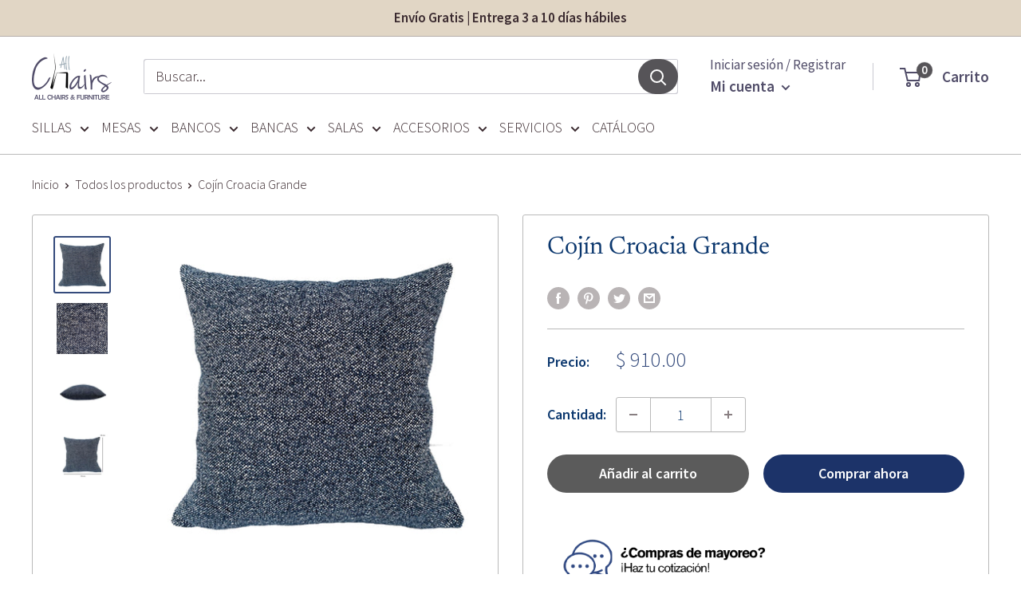

--- FILE ---
content_type: text/javascript
request_url: https://allchairsmexico.com/cdn/shop/t/5/assets/custom.js?v=102476495355921946141654121257
body_size: -657
content:
//# sourceMappingURL=/cdn/shop/t/5/assets/custom.js.map?v=102476495355921946141654121257


--- FILE ---
content_type: text/javascript; charset=utf-8
request_url: https://app.pictureit.co/js/8gMqp7o9i29PrETqbRAeDq3r/load.js?shop=allchairsmexico.myshopify.com
body_size: 122867
content:
!function(t){var e={};function r(n){if(e[n])return e[n].exports;var i=e[n]={i:n,l:!1,exports:{}};return t[n].call(i.exports,i,i.exports,r),i.l=!0,i.exports}r.m=t,r.c=e,r.d=function(t,e,n){r.o(t,e)||Object.defineProperty(t,e,{enumerable:!0,get:n})},r.r=function(t){"undefined"!=typeof Symbol&&Symbol.toStringTag&&Object.defineProperty(t,Symbol.toStringTag,{value:"Module"}),Object.defineProperty(t,"__esModule",{value:!0})},r.t=function(t,e){if(1&e&&(t=r(t)),8&e)return t;if(4&e&&"object"==typeof t&&t&&t.__esModule)return t;var n=Object.create(null);if(r.r(n),Object.defineProperty(n,"default",{enumerable:!0,value:t}),2&e&&"string"!=typeof t)for(var i in t)r.d(n,i,function(e){return t[e]}.bind(null,i));return n},r.n=function(t){var e=t&&t.__esModule?function(){return t.default}:function(){return t};return r.d(e,"a",e),e},r.o=function(t,e){return Object.prototype.hasOwnProperty.call(t,e)},r.p="",r(r.s=652)}([function(t,e,r){"use strict";var n=r(3),i=r(26).f,o=r(28),a=r(17),c=r(149),s=r(85),u=r(101);t.exports=function(t,e){var r,f,l,p,d,h=t.target,v=t.global,g=t.stat;if(r=v?n:g?n[h]||c(h,{}):n[h]&&n[h].prototype)for(f in e){if(p=e[f],l=t.dontCallGetSet?(d=i(r,f))&&d.value:r[f],!u(v?f:h+(g?".":"#")+f,t.forced)&&void 0!==l){if(typeof p==typeof l)continue;s(p,l)}(t.sham||l&&l.sham)&&o(p,"sham",!0),a(r,f,p,t)}}},function(t,e,r){"use strict";t.exports=function(t){try{return!!t()}catch(t){return!0}}},function(t,e,r){"use strict";var n=r(98),i=Function.prototype,o=i.call,a=n&&i.bind.bind(o,o);t.exports=n?a:function(t){return function(){return o.apply(t,arguments)}}},function(t,e,r){"use strict";(function(e){var r=function(t){return t&&t.Math===Math&&t};t.exports=r("object"==typeof globalThis&&globalThis)||r("object"==typeof window&&window)||r("object"==typeof self&&self)||r("object"==typeof e&&e)||r("object"==typeof this&&this)||function(){return this}()||Function("return this")()}).call(this,r(97))},function(t,e,r){"use strict";var n=r(98),i=Function.prototype.call;t.exports=n?i.bind(i):function(){return i.apply(i,arguments)}},function(t,e,r){"use strict";var n=r(7),i=String,o=TypeError;t.exports=function(t){if(n(t))return t;throw new o(i(t)+" is not an object")}},function(t,e,r){"use strict";var n=r(1);t.exports=!n((function(){return 7!==Object.defineProperty({},1,{get:function(){return 7}})[1]}))},function(t,e,r){"use strict";var n=r(13);t.exports=function(t){return"object"==typeof t?null!==t:n(t)}},function(t,e,r){"use strict";var n=r(3),i=r(82),o=r(12),a=r(83),c=r(81),s=r(186),u=n.Symbol,f=i("wks"),l=s?u.for||u:u&&u.withoutSetter||a;t.exports=function(t){return o(f,t)||(f[t]=c&&o(u,t)?u[t]:l("Symbol."+t)),f[t]}},function(t,e,r){"use strict";var n=r(41),i=String;t.exports=function(t){if("Symbol"===n(t))throw new TypeError("Cannot convert a Symbol value to a string");return i(t)}},function(t,e,r){"use strict";var n=r(3),i=r(13),o=function(t){return i(t)?t:void 0};t.exports=function(t,e){return arguments.length<2?o(n[t]):n[t]&&n[t][e]}},function(t,e,r){"use strict";var n=r(13),i=r(66),o=TypeError;t.exports=function(t){if(n(t))return t;throw new o(i(t)+" is not a function")}},function(t,e,r){"use strict";var n=r(2),i=r(15),o=n({}.hasOwnProperty);t.exports=Object.hasOwn||function(t,e){return o(i(t),e)}},function(t,e,r){"use strict";var n="object"==typeof document&&document.all;t.exports=void 0===n&&void 0!==n?function(t){return"function"==typeof t||t===n}:function(t){return"function"==typeof t}},function(t,e,r){"use strict";var n,i,o,a=r(128),c=r(6),s=r(3),u=r(13),f=r(7),l=r(12),p=r(41),d=r(66),h=r(28),v=r(17),g=r(23),m=r(35),y=r(36),b=r(50),w=r(8),x=r(83),_=r(21),S=_.enforce,A=_.get,E=s.Int8Array,O=E&&E.prototype,k=s.Uint8ClampedArray,T=k&&k.prototype,C=E&&y(E),I=O&&y(O),R=Object.prototype,M=s.TypeError,P=w("toStringTag"),j=x("TYPED_ARRAY_TAG"),$=a&&!!b&&"Opera"!==p(s.opera),L=!1,N={Int8Array:1,Uint8Array:1,Uint8ClampedArray:1,Int16Array:2,Uint16Array:2,Int32Array:4,Uint32Array:4,Float32Array:4,Float64Array:8},D={BigInt64Array:8,BigUint64Array:8},F=function(t){var e=y(t);if(f(e)){var r=A(e);return r&&l(r,"TypedArrayConstructor")?r.TypedArrayConstructor:F(e)}},U=function(t){if(!f(t))return!1;var e=p(t);return l(N,e)||l(D,e)};for(n in N)(o=(i=s[n])&&i.prototype)?S(o).TypedArrayConstructor=i:$=!1;for(n in D)(o=(i=s[n])&&i.prototype)&&(S(o).TypedArrayConstructor=i);if((!$||!u(C)||C===Function.prototype)&&(C=function(){throw new M("Incorrect invocation")},$))for(n in N)s[n]&&b(s[n],C);if((!$||!I||I===R)&&(I=C.prototype,$))for(n in N)s[n]&&b(s[n].prototype,I);if($&&y(T)!==I&&b(T,I),c&&!l(I,P))for(n in L=!0,g(I,P,{configurable:!0,get:function(){return f(this)?this[j]:void 0}}),N)s[n]&&h(s[n],j,n);t.exports={NATIVE_ARRAY_BUFFER_VIEWS:$,TYPED_ARRAY_TAG:L&&j,aTypedArray:function(t){if(U(t))return t;throw new M("Target is not a typed array")},aTypedArrayConstructor:function(t){if(u(t)&&(!b||m(C,t)))return t;throw new M(d(t)+" is not a typed array constructor")},exportTypedArrayMethod:function(t,e,r,n){if(c){if(r)for(var i in N){var o=s[i];if(o&&l(o.prototype,t))try{delete o.prototype[t]}catch(r){try{o.prototype[t]=e}catch(t){}}}I[t]&&!r||v(I,t,r?e:$&&O[t]||e,n)}},exportTypedArrayStaticMethod:function(t,e,r){var n,i;if(c){if(b){if(r)for(n in N)if((i=s[n])&&l(i,t))try{delete i[t]}catch(t){}if(C[t]&&!r)return;try{return v(C,t,r?e:$&&C[t]||e)}catch(t){}}for(n in N)!(i=s[n])||i[t]&&!r||v(i,t,e)}},getTypedArrayConstructor:F,isView:function(t){if(!f(t))return!1;var e=p(t);return"DataView"===e||l(N,e)||l(D,e)},isTypedArray:U,TypedArray:C,TypedArrayPrototype:I}},function(t,e,r){"use strict";var n=r(20),i=Object;t.exports=function(t){return i(n(t))}},function(t,e,r){"use strict";t.exports=!1},function(t,e,r){"use strict";var n=r(13),i=r(19),o=r(150),a=r(149);t.exports=function(t,e,r,c){c||(c={});var s=c.enumerable,u=void 0!==c.name?c.name:e;if(n(r)&&o(r,u,c),c.global)s?t[e]=r:a(e,r);else{try{c.unsafe?t[e]&&(s=!0):delete t[e]}catch(t){}s?t[e]=r:i.f(t,e,{value:r,enumerable:!1,configurable:!c.nonConfigurable,writable:!c.nonWritable})}return t}},function(t,e,r){"use strict";var n=r(40);t.exports=function(t){return n(t.length)}},function(t,e,r){"use strict";var n=r(6),i=r(188),o=r(189),a=r(5),c=r(63),s=TypeError,u=Object.defineProperty,f=Object.getOwnPropertyDescriptor;e.f=n?o?function(t,e,r){if(a(t),e=c(e),a(r),"function"==typeof t&&"prototype"===e&&"value"in r&&"writable"in r&&!r.writable){var n=f(t,e);n&&n.writable&&(t[e]=r.value,r={configurable:"configurable"in r?r.configurable:n.configurable,enumerable:"enumerable"in r?r.enumerable:n.enumerable,writable:!1})}return u(t,e,r)}:u:function(t,e,r){if(a(t),e=c(e),a(r),i)try{return u(t,e,r)}catch(t){}if("get"in r||"set"in r)throw new s("Accessors not supported");return"value"in r&&(t[e]=r.value),t}},function(t,e,r){"use strict";var n=r(56),i=TypeError;t.exports=function(t){if(n(t))throw new i("Can't call method on "+t);return t}},function(t,e,r){"use strict";var n,i,o,a=r(190),c=r(3),s=r(7),u=r(28),f=r(12),l=r(115),p=r(117),d=r(99),h=c.TypeError,v=c.WeakMap;if(a||l.state){var g=l.state||(l.state=new v);g.get=g.get,g.has=g.has,g.set=g.set,n=function(t,e){if(g.has(t))throw new h("Object already initialized");return e.facade=t,g.set(t,e),e},i=function(t){return g.get(t)||{}},o=function(t){return g.has(t)}}else{var m=p("state");d[m]=!0,n=function(t,e){if(f(t,m))throw new h("Object already initialized");return e.facade=t,u(t,m,e),e},i=function(t){return f(t,m)?t[m]:{}},o=function(t){return f(t,m)}}t.exports={set:n,get:i,has:o,enforce:function(t){return o(t)?i(t):n(t,{})},getterFor:function(t){return function(e){var r;if(!s(e)||(r=i(e)).type!==t)throw new h("Incompatible receiver, "+t+" required");return r}}}},function(t,e,r){"use strict";var n=r(192);t.exports=function(t){var e=+t;return e!=e||0===e?0:n(e)}},function(t,e,r){"use strict";var n=r(150),i=r(19);t.exports=function(t,e,r){return r.get&&n(r.get,e,{getter:!0}),r.set&&n(r.set,e,{setter:!0}),i.f(t,e,r)}},function(t,e,r){"use strict";var n=r(42),i=r(4),o=r(5),a=r(66),c=r(160),s=r(18),u=r(35),f=r(87),l=r(71),p=r(31),d=TypeError,h=function(t,e){this.stopped=t,this.result=e},v=h.prototype;t.exports=function(t,e,r){var g,m,y,b,w,x,_,S=r&&r.that,A=!(!r||!r.AS_ENTRIES),E=!(!r||!r.IS_RECORD),O=!(!r||!r.IS_ITERATOR),k=!(!r||!r.INTERRUPTED),T=n(e,S),C=function(t){return g&&p(g,"normal"),new h(!0,t)},I=function(t){return A?(o(t),k?T(t[0],t[1],C):T(t[0],t[1])):k?T(t,C):T(t)};if(E)g=t.iterator;else if(O)g=t;else{if(!(m=l(t)))throw new d(a(t)+" is not iterable");if(c(m)){for(y=0,b=s(t);b>y;y++)if((w=I(t[y]))&&u(v,w))return w;return new h(!1)}g=f(t,m)}for(x=E?t.next:g.next;!(_=i(x,g)).done;){try{w=I(_.value)}catch(t){p(g,"throw",t)}if("object"==typeof w&&w&&u(v,w))return w}return new h(!1)}},function(t,e,r){"use strict";var n=r(80),i=r(20);t.exports=function(t){return n(i(t))}},function(t,e,r){"use strict";var n=r(6),i=r(4),o=r(113),a=r(39),c=r(25),s=r(63),u=r(12),f=r(188),l=Object.getOwnPropertyDescriptor;e.f=n?l:function(t,e){if(t=c(t),e=s(e),f)try{return l(t,e)}catch(t){}if(u(t,e))return a(!i(o.f,t,e),t[e])}},function(t,e,r){"use strict";var n=r(11),i=r(56);t.exports=function(t,e){var r=t[e];return i(r)?void 0:n(r)}},function(t,e,r){"use strict";var n=r(6),i=r(19),o=r(39);t.exports=n?function(t,e,r){return i.f(t,e,o(1,r))}:function(t,e,r){return t[e]=r,t}},function(t,e,r){"use strict";var n,i=r(5),o=r(155),a=r(153),c=r(99),s=r(193),u=r(116),f=r(117),l=f("IE_PROTO"),p=function(){},d=function(t){return"<script>"+t+"<\/script>"},h=function(t){t.write(d("")),t.close();var e=t.parentWindow.Object;return t=null,e},v=function(){try{n=new ActiveXObject("htmlfile")}catch(t){}var t,e;v="undefined"!=typeof document?document.domain&&n?h(n):((e=u("iframe")).style.display="none",s.appendChild(e),e.src=String("javascript:"),(t=e.contentWindow.document).open(),t.write(d("document.F=Object")),t.close(),t.F):h(n);for(var r=a.length;r--;)delete v.prototype[a[r]];return v()};c[l]=!0,t.exports=Object.create||function(t,e){var r;return null!==t?(p.prototype=i(t),r=new p,p.prototype=null,r[l]=t):r=v(),void 0===e?r:o.f(r,e)}},function(t,e,r){"use strict";var n=r(42),i=r(2),o=r(80),a=r(15),c=r(18),s=r(103),u=i([].push),f=function(t){var e=1===t,r=2===t,i=3===t,f=4===t,l=6===t,p=7===t,d=5===t||l;return function(h,v,g,m){for(var y,b,w=a(h),x=o(w),_=c(x),S=n(v,g),A=0,E=m||s,O=e?E(h,_):r||p?E(h,0):void 0;_>A;A++)if((d||A in x)&&(b=S(y=x[A],A,w),t))if(e)O[A]=b;else if(b)switch(t){case 3:return!0;case 5:return y;case 6:return A;case 2:u(O,y)}else switch(t){case 4:return!1;case 7:u(O,y)}return l?-1:i||f?f:O}};t.exports={forEach:f(0),map:f(1),filter:f(2),some:f(3),every:f(4),find:f(5),findIndex:f(6),filterReject:f(7)}},function(t,e,r){"use strict";var n=r(4),i=r(5),o=r(27);t.exports=function(t,e,r){var a,c;i(t);try{if(!(a=o(t,"return"))){if("throw"===e)throw r;return r}a=n(a,t)}catch(t){c=!0,a=t}if("throw"===e)throw r;if(c)throw a;return i(a),r}},function(t,e,r){"use strict";var n=r(2),i=n({}.toString),o=n("".slice);t.exports=function(t){return o(i(t),8,-1)}},function(t,e,r){"use strict";var n=r(119),i=r(12),o=r(194),a=r(19).f;t.exports=function(t){var e=n.Symbol||(n.Symbol={});i(e,t)||a(e,t,{value:o.f(t)})}},function(t,e,r){"use strict";t.exports=function(t){return{iterator:t,next:t.next,done:!1}}},function(t,e,r){"use strict";var n=r(2);t.exports=n({}.isPrototypeOf)},function(t,e,r){"use strict";var n=r(12),i=r(13),o=r(15),a=r(117),c=r(159),s=a("IE_PROTO"),u=Object,f=u.prototype;t.exports=c?u.getPrototypeOf:function(t){var e=o(t);if(n(e,s))return e[s];var r=e.constructor;return i(r)&&e instanceof r?r.prototype:e instanceof u?f:null}},function(t,e,r){"use strict";var n=r(19).f,i=r(12),o=r(8)("toStringTag");t.exports=function(t,e,r){t&&!r&&(t=t.prototype),t&&!i(t,o)&&n(t,o,{configurable:!0,value:e})}},function(t,e,r){"use strict";var n=r(8),i=r(29),o=r(19).f,a=n("unscopables"),c=Array.prototype;void 0===c[a]&&o(c,a,{configurable:!0,value:i(null)}),t.exports=function(t){c[a][t]=!0}},function(t,e,r){"use strict";t.exports=function(t,e){return{enumerable:!(1&t),configurable:!(2&t),writable:!(4&t),value:e}}},function(t,e,r){"use strict";var n=r(22),i=Math.min;t.exports=function(t){var e=n(t);return e>0?i(e,9007199254740991):0}},function(t,e,r){"use strict";var n=r(154),i=r(13),o=r(32),a=r(8)("toStringTag"),c=Object,s="Arguments"===o(function(){return arguments}());t.exports=n?o:function(t){var e,r,n;return void 0===t?"Undefined":null===t?"Null":"string"==typeof(r=function(t,e){try{return t[e]}catch(t){}}(e=c(t),a))?r:s?o(e):"Object"===(n=o(e))&&i(e.callee)?"Arguments":n}},function(t,e,r){"use strict";var n=r(68),i=r(11),o=r(98),a=n(n.bind);t.exports=function(t,e){return i(t),void 0===e?t:o?a(t,e):function(){return t.apply(e,arguments)}}},function(t,e,r){"use strict";var n=r(98),i=Function.prototype,o=i.apply,a=i.call;t.exports="object"==typeof Reflect&&Reflect.apply||(n?a.bind(o):function(){return a.apply(o,arguments)})},function(t,e,r){"use strict";var n=r(35),i=TypeError;t.exports=function(t,e){if(n(e,t))return t;throw new i("Incorrect invocation")}},function(t,e,r){"use strict";var n=r(2),i=r(20),o=r(9),a=/"/g,c=n("".replace);t.exports=function(t,e,r,n){var s=o(i(t)),u="<"+e;return""!==r&&(u+=" "+r+'="'+c(o(n),a,"&quot;")+'"'),u+">"+s+"</"+e+">"}},function(t,e,r){"use strict";var n=r(1);t.exports=function(t){return n((function(){var e=""[t]('"');return e!==e.toLowerCase()||e.split('"').length>3}))}},function(t,e,r){"use strict";var n=r(267),i=Object.prototype.toString;function o(t){return"[object Array]"===i.call(t)}function a(t){return void 0===t}function c(t){return null!==t&&"object"==typeof t}function s(t){return"[object Function]"===i.call(t)}function u(t,e){if(null!=t)if("object"!=typeof t&&(t=[t]),o(t))for(var r=0,n=t.length;r<n;r++)e.call(null,t[r],r,t);else for(var i in t)Object.prototype.hasOwnProperty.call(t,i)&&e.call(null,t[i],i,t)}t.exports={isArray:o,isArrayBuffer:function(t){return"[object ArrayBuffer]"===i.call(t)},isBuffer:function(t){return null!==t&&!a(t)&&null!==t.constructor&&!a(t.constructor)&&"function"==typeof t.constructor.isBuffer&&t.constructor.isBuffer(t)},isFormData:function(t){return"undefined"!=typeof FormData&&t instanceof FormData},isArrayBufferView:function(t){return"undefined"!=typeof ArrayBuffer&&ArrayBuffer.isView?ArrayBuffer.isView(t):t&&t.buffer&&t.buffer instanceof ArrayBuffer},isString:function(t){return"string"==typeof t},isNumber:function(t){return"number"==typeof t},isObject:c,isUndefined:a,isDate:function(t){return"[object Date]"===i.call(t)},isFile:function(t){return"[object File]"===i.call(t)},isBlob:function(t){return"[object Blob]"===i.call(t)},isFunction:s,isStream:function(t){return c(t)&&s(t.pipe)},isURLSearchParams:function(t){return"undefined"!=typeof URLSearchParams&&t instanceof URLSearchParams},isStandardBrowserEnv:function(){return("undefined"==typeof navigator||"ReactNative"!==navigator.product&&"NativeScript"!==navigator.product&&"NS"!==navigator.product)&&("undefined"!=typeof window&&"undefined"!=typeof document)},forEach:u,merge:function t(){var e={};function r(r,n){"object"==typeof e[n]&&"object"==typeof r?e[n]=t(e[n],r):e[n]=r}for(var n=0,i=arguments.length;n<i;n++)u(arguments[n],r);return e},deepMerge:function t(){var e={};function r(r,n){"object"==typeof e[n]&&"object"==typeof r?e[n]=t(e[n],r):e[n]="object"==typeof r?t({},r):r}for(var n=0,i=arguments.length;n<i;n++)u(arguments[n],r);return e},extend:function(t,e,r){return u(e,(function(e,i){t[i]=r&&"function"==typeof e?n(e,r):e})),t},trim:function(t){return t.replace(/^\s*/,"").replace(/\s*$/,"")}}},function(t,e,r){"use strict";var n=r(2);t.exports=n([].slice)},function(t,e,r){"use strict";var n=TypeError;t.exports=function(t,e){if(t<e)throw new n("Not enough arguments");return t}},function(t,e,r){"use strict";var n=r(120),i=r(7),o=r(20),a=r(199);t.exports=Object.setPrototypeOf||("__proto__"in{}?function(){var t,e=!1,r={};try{(t=n(Object.prototype,"__proto__","set"))(r,[]),e=r instanceof Array}catch(t){}return function(r,n){return o(r),a(n),i(r)?(e?t(r,n):r.__proto__=n,r):r}}():void 0)},function(t,e,r){"use strict";var n=r(2),i=Set.prototype;t.exports={Set:Set,add:n(i.add),has:n(i.has),remove:n(i.delete),proto:i}},function(t,e,r){"use strict";var n,i,o=r(3),a=r(53),c=o.process,s=o.Deno,u=c&&c.versions||s&&s.version,f=u&&u.v8;f&&(i=(n=f.split("."))[0]>0&&n[0]<4?1:+(n[0]+n[1])),!i&&a&&(!(n=a.match(/Edge\/(\d+)/))||n[1]>=74)&&(n=a.match(/Chrome\/(\d+)/))&&(i=+n[1]),t.exports=i},function(t,e,r){"use strict";var n=r(3).navigator,i=n&&n.userAgent;t.exports=i?String(i):""},function(t,e,r){"use strict";var n=r(6),i=r(19),o=r(39);t.exports=function(t,e,r){n?i.f(t,e,o(0,r)):t[e]=r}},function(t,e,r){"use strict";var n=r(3);t.exports=function(t,e){var r=n.Iterator,i=r&&r.prototype,o=i&&i[t],a=!1;if(o)try{o.call({next:function(){return{done:!0}},return:function(){a=!0}},-1)}catch(t){t instanceof e||(a=!1)}if(!a)return o}},function(t,e,r){"use strict";t.exports=function(t){return null==t}},function(t,e,r){"use strict";var n=r(22),i=Math.max,o=Math.min;t.exports=function(t,e){var r=n(t);return r<0?i(r+e,0):o(r,e)}},function(t,e,r){"use strict";var n=r(1);t.exports=function(t,e){var r=[][t];return!!r&&n((function(){r.call(null,e||function(){return 1},1)}))}},function(t,e,r){"use strict";var n=r(17);t.exports=function(t,e,r){for(var i in e)n(t,i,e[i],r);return t}},function(t,e,r){"use strict";var n=r(11),i=TypeError,o=function(t){var e,r;this.promise=new t((function(t,n){if(void 0!==e||void 0!==r)throw new i("Bad Promise constructor");e=t,r=n})),this.resolve=n(e),this.reject=n(r)};t.exports.f=function(t){return new o(t)}},function(t,e,r){"use strict";var n=r(0),i=r(3),o=r(4),a=r(6),c=r(183),s=r(14),u=r(127),f=r(44),l=r(39),p=r(28),d=r(173),h=r(40),v=r(129),g=r(254),m=r(552),y=r(63),b=r(12),w=r(41),x=r(7),_=r(65),S=r(29),A=r(35),E=r(50),O=r(67).f,k=r(255),T=r(30).forEach,C=r(90),I=r(23),R=r(19),M=r(26),P=r(106),j=r(21),$=r(70),L=j.get,N=j.set,D=j.enforce,F=R.f,U=M.f,B=i.RangeError,z=u.ArrayBuffer,H=z.prototype,V=u.DataView,q=s.NATIVE_ARRAY_BUFFER_VIEWS,W=s.TYPED_ARRAY_TAG,G=s.TypedArray,Y=s.TypedArrayPrototype,K=s.isTypedArray,J=function(t,e){I(t,e,{configurable:!0,get:function(){return L(this)[e]}})},X=function(t){var e;return A(H,t)||"ArrayBuffer"===(e=w(t))||"SharedArrayBuffer"===e},Z=function(t,e){return K(t)&&!_(e)&&e in t&&d(+e)&&e>=0},Q=function(t,e){return e=y(e),Z(t,e)?l(2,t[e]):U(t,e)},tt=function(t,e,r){return e=y(e),!(Z(t,e)&&x(r)&&b(r,"value"))||b(r,"get")||b(r,"set")||r.configurable||b(r,"writable")&&!r.writable||b(r,"enumerable")&&!r.enumerable?F(t,e,r):(t[e]=r.value,t)};a?(q||(M.f=Q,R.f=tt,J(Y,"buffer"),J(Y,"byteOffset"),J(Y,"byteLength"),J(Y,"length")),n({target:"Object",stat:!0,forced:!q},{getOwnPropertyDescriptor:Q,defineProperty:tt}),t.exports=function(t,e,r){var a=t.match(/\d+/)[0]/8,s=t+(r?"Clamped":"")+"Array",u="get"+t,l="set"+t,d=i[s],y=d,b=y&&y.prototype,w={},_=function(t,e){F(t,e,{get:function(){return function(t,e){var r=L(t);return r.view[u](e*a+r.byteOffset,!0)}(this,e)},set:function(t){return function(t,e,n){var i=L(t);i.view[l](e*a+i.byteOffset,r?m(n):n,!0)}(this,e,t)},enumerable:!0})};q?c&&(y=e((function(t,e,r,n){return f(t,b),$(x(e)?X(e)?void 0!==n?new d(e,g(r,a),n):void 0!==r?new d(e,g(r,a)):new d(e):K(e)?P(y,e):o(k,y,e):new d(v(e)),t,y)})),E&&E(y,G),T(O(d),(function(t){t in y||p(y,t,d[t])})),y.prototype=b):(y=e((function(t,e,r,n){f(t,b);var i,c,s,u=0,l=0;if(x(e)){if(!X(e))return K(e)?P(y,e):o(k,y,e);i=e,l=g(r,a);var p=e.byteLength;if(void 0===n){if(p%a)throw new B("Wrong length");if((c=p-l)<0)throw new B("Wrong length")}else if((c=h(n)*a)+l>p)throw new B("Wrong length");s=c/a}else s=v(e),i=new z(c=s*a);for(N(t,{buffer:i,byteOffset:l,byteLength:c,length:s,view:new V(i)});u<s;)_(t,u++)})),E&&E(y,G),b=y.prototype=S(Y)),b.constructor!==y&&p(b,"constructor",y),D(b).TypedArrayConstructor=y,W&&p(b,W,s);var A=y!==d;w[s]=y,n({global:!0,constructor:!0,forced:A,sham:!q},w),"BYTES_PER_ELEMENT"in y||p(y,"BYTES_PER_ELEMENT",a),"BYTES_PER_ELEMENT"in b||p(b,"BYTES_PER_ELEMENT",a),C(s)}):t.exports=function(){}},function(t,e,r){"use strict";(function(t){r.d(e,"b",(function(){return _}));var n=("undefined"!=typeof window?window:void 0!==t?t:{}).__VUE_DEVTOOLS_GLOBAL_HOOK__;function i(t,e){if(void 0===e&&(e=[]),null===t||"object"!=typeof t)return t;var r,n=(r=function(e){return e.original===t},e.filter(r)[0]);if(n)return n.copy;var o=Array.isArray(t)?[]:{};return e.push({original:t,copy:o}),Object.keys(t).forEach((function(r){o[r]=i(t[r],e)})),o}function o(t,e){Object.keys(t).forEach((function(r){return e(t[r],r)}))}function a(t){return null!==t&&"object"==typeof t}var c=function(t,e){this.runtime=e,this._children=Object.create(null),this._rawModule=t;var r=t.state;this.state=("function"==typeof r?r():r)||{}},s={namespaced:{configurable:!0}};s.namespaced.get=function(){return!!this._rawModule.namespaced},c.prototype.addChild=function(t,e){this._children[t]=e},c.prototype.removeChild=function(t){delete this._children[t]},c.prototype.getChild=function(t){return this._children[t]},c.prototype.hasChild=function(t){return t in this._children},c.prototype.update=function(t){this._rawModule.namespaced=t.namespaced,t.actions&&(this._rawModule.actions=t.actions),t.mutations&&(this._rawModule.mutations=t.mutations),t.getters&&(this._rawModule.getters=t.getters)},c.prototype.forEachChild=function(t){o(this._children,t)},c.prototype.forEachGetter=function(t){this._rawModule.getters&&o(this._rawModule.getters,t)},c.prototype.forEachAction=function(t){this._rawModule.actions&&o(this._rawModule.actions,t)},c.prototype.forEachMutation=function(t){this._rawModule.mutations&&o(this._rawModule.mutations,t)},Object.defineProperties(c.prototype,s);var u=function(t){this.register([],t,!1)};u.prototype.get=function(t){return t.reduce((function(t,e){return t.getChild(e)}),this.root)},u.prototype.getNamespace=function(t){var e=this.root;return t.reduce((function(t,r){return t+((e=e.getChild(r)).namespaced?r+"/":"")}),"")},u.prototype.update=function(t){!function t(e,r,n){0;if(r.update(n),n.modules)for(var i in n.modules){if(!r.getChild(i))return void 0;t(e.concat(i),r.getChild(i),n.modules[i])}}([],this.root,t)},u.prototype.register=function(t,e,r){var n=this;void 0===r&&(r=!0);var i=new c(e,r);0===t.length?this.root=i:this.get(t.slice(0,-1)).addChild(t[t.length-1],i);e.modules&&o(e.modules,(function(e,i){n.register(t.concat(i),e,r)}))},u.prototype.unregister=function(t){var e=this.get(t.slice(0,-1)),r=t[t.length-1],n=e.getChild(r);n&&n.runtime&&e.removeChild(r)},u.prototype.isRegistered=function(t){var e=this.get(t.slice(0,-1)),r=t[t.length-1];return!!e&&e.hasChild(r)};var f;var l=function(t){var e=this;void 0===t&&(t={}),!f&&"undefined"!=typeof window&&window.Vue&&b(window.Vue);var r=t.plugins;void 0===r&&(r=[]);var i=t.strict;void 0===i&&(i=!1),this._committing=!1,this._actions=Object.create(null),this._actionSubscribers=[],this._mutations=Object.create(null),this._wrappedGetters=Object.create(null),this._modules=new u(t),this._modulesNamespaceMap=Object.create(null),this._subscribers=[],this._watcherVM=new f,this._makeLocalGettersCache=Object.create(null);var o=this,a=this.dispatch,c=this.commit;this.dispatch=function(t,e){return a.call(o,t,e)},this.commit=function(t,e,r){return c.call(o,t,e,r)},this.strict=i;var s=this._modules.root.state;g(this,s,[],this._modules.root),v(this,s),r.forEach((function(t){return t(e)})),(void 0!==t.devtools?t.devtools:f.config.devtools)&&function(t){n&&(t._devtoolHook=n,n.emit("vuex:init",t),n.on("vuex:travel-to-state",(function(e){t.replaceState(e)})),t.subscribe((function(t,e){n.emit("vuex:mutation",t,e)}),{prepend:!0}),t.subscribeAction((function(t,e){n.emit("vuex:action",t,e)}),{prepend:!0}))}(this)},p={state:{configurable:!0}};function d(t,e,r){return e.indexOf(t)<0&&(r&&r.prepend?e.unshift(t):e.push(t)),function(){var r=e.indexOf(t);r>-1&&e.splice(r,1)}}function h(t,e){t._actions=Object.create(null),t._mutations=Object.create(null),t._wrappedGetters=Object.create(null),t._modulesNamespaceMap=Object.create(null);var r=t.state;g(t,r,[],t._modules.root,!0),v(t,r,e)}function v(t,e,r){var n=t._vm;t.getters={},t._makeLocalGettersCache=Object.create(null);var i=t._wrappedGetters,a={};o(i,(function(e,r){a[r]=function(t,e){return function(){return t(e)}}(e,t),Object.defineProperty(t.getters,r,{get:function(){return t._vm[r]},enumerable:!0})}));var c=f.config.silent;f.config.silent=!0,t._vm=new f({data:{$$state:e},computed:a}),f.config.silent=c,t.strict&&function(t){t._vm.$watch((function(){return this._data.$$state}),(function(){0}),{deep:!0,sync:!0})}(t),n&&(r&&t._withCommit((function(){n._data.$$state=null})),f.nextTick((function(){return n.$destroy()})))}function g(t,e,r,n,i){var o=!r.length,a=t._modules.getNamespace(r);if(n.namespaced&&(t._modulesNamespaceMap[a],t._modulesNamespaceMap[a]=n),!o&&!i){var c=m(e,r.slice(0,-1)),s=r[r.length-1];t._withCommit((function(){f.set(c,s,n.state)}))}var u=n.context=function(t,e,r){var n=""===e,i={dispatch:n?t.dispatch:function(r,n,i){var o=y(r,n,i),a=o.payload,c=o.options,s=o.type;return c&&c.root||(s=e+s),t.dispatch(s,a)},commit:n?t.commit:function(r,n,i){var o=y(r,n,i),a=o.payload,c=o.options,s=o.type;c&&c.root||(s=e+s),t.commit(s,a,c)}};return Object.defineProperties(i,{getters:{get:n?function(){return t.getters}:function(){return function(t,e){if(!t._makeLocalGettersCache[e]){var r={},n=e.length;Object.keys(t.getters).forEach((function(i){if(i.slice(0,n)===e){var o=i.slice(n);Object.defineProperty(r,o,{get:function(){return t.getters[i]},enumerable:!0})}})),t._makeLocalGettersCache[e]=r}return t._makeLocalGettersCache[e]}(t,e)}},state:{get:function(){return m(t.state,r)}}}),i}(t,a,r);n.forEachMutation((function(e,r){!function(t,e,r,n){(t._mutations[e]||(t._mutations[e]=[])).push((function(e){r.call(t,n.state,e)}))}(t,a+r,e,u)})),n.forEachAction((function(e,r){var n=e.root?r:a+r,i=e.handler||e;!function(t,e,r,n){(t._actions[e]||(t._actions[e]=[])).push((function(e){var i,o=r.call(t,{dispatch:n.dispatch,commit:n.commit,getters:n.getters,state:n.state,rootGetters:t.getters,rootState:t.state},e);return(i=o)&&"function"==typeof i.then||(o=Promise.resolve(o)),t._devtoolHook?o.catch((function(e){throw t._devtoolHook.emit("vuex:error",e),e})):o}))}(t,n,i,u)})),n.forEachGetter((function(e,r){!function(t,e,r,n){if(t._wrappedGetters[e])return void 0;t._wrappedGetters[e]=function(t){return r(n.state,n.getters,t.state,t.getters)}}(t,a+r,e,u)})),n.forEachChild((function(n,o){g(t,e,r.concat(o),n,i)}))}function m(t,e){return e.reduce((function(t,e){return t[e]}),t)}function y(t,e,r){return a(t)&&t.type&&(r=e,e=t,t=t.type),{type:t,payload:e,options:r}}function b(t){f&&t===f||
/*!
 * vuex v3.6.2
 * (c) 2021 Evan You
 * @license MIT
 */
function(t){if(Number(t.version.split(".")[0])>=2)t.mixin({beforeCreate:r});else{var e=t.prototype._init;t.prototype._init=function(t){void 0===t&&(t={}),t.init=t.init?[r].concat(t.init):r,e.call(this,t)}}function r(){var t=this.$options;t.store?this.$store="function"==typeof t.store?t.store():t.store:t.parent&&t.parent.$store&&(this.$store=t.parent.$store)}}(f=t)}p.state.get=function(){return this._vm._data.$$state},p.state.set=function(t){0},l.prototype.commit=function(t,e,r){var n=this,i=y(t,e,r),o=i.type,a=i.payload,c=(i.options,{type:o,payload:a}),s=this._mutations[o];s&&(this._withCommit((function(){s.forEach((function(t){t(a)}))})),this._subscribers.slice().forEach((function(t){return t(c,n.state)})))},l.prototype.dispatch=function(t,e){var r=this,n=y(t,e),i=n.type,o=n.payload,a={type:i,payload:o},c=this._actions[i];if(c){try{this._actionSubscribers.slice().filter((function(t){return t.before})).forEach((function(t){return t.before(a,r.state)}))}catch(t){0}var s=c.length>1?Promise.all(c.map((function(t){return t(o)}))):c[0](o);return new Promise((function(t,e){s.then((function(e){try{r._actionSubscribers.filter((function(t){return t.after})).forEach((function(t){return t.after(a,r.state)}))}catch(t){0}t(e)}),(function(t){try{r._actionSubscribers.filter((function(t){return t.error})).forEach((function(e){return e.error(a,r.state,t)}))}catch(t){0}e(t)}))}))}},l.prototype.subscribe=function(t,e){return d(t,this._subscribers,e)},l.prototype.subscribeAction=function(t,e){return d("function"==typeof t?{before:t}:t,this._actionSubscribers,e)},l.prototype.watch=function(t,e,r){var n=this;return this._watcherVM.$watch((function(){return t(n.state,n.getters)}),e,r)},l.prototype.replaceState=function(t){var e=this;this._withCommit((function(){e._vm._data.$$state=t}))},l.prototype.registerModule=function(t,e,r){void 0===r&&(r={}),"string"==typeof t&&(t=[t]),this._modules.register(t,e),g(this,this.state,t,this._modules.get(t),r.preserveState),v(this,this.state)},l.prototype.unregisterModule=function(t){var e=this;"string"==typeof t&&(t=[t]),this._modules.unregister(t),this._withCommit((function(){var r=m(e.state,t.slice(0,-1));f.delete(r,t[t.length-1])})),h(this)},l.prototype.hasModule=function(t){return"string"==typeof t&&(t=[t]),this._modules.isRegistered(t)},l.prototype.hotUpdate=function(t){this._modules.update(t),h(this,!0)},l.prototype._withCommit=function(t){var e=this._committing;this._committing=!0,t(),this._committing=e},Object.defineProperties(l.prototype,p);var w=E((function(t,e){var r={};return A(e).forEach((function(e){var n=e.key,i=e.val;r[n]=function(){var e=this.$store.state,r=this.$store.getters;if(t){var n=O(this.$store,"mapState",t);if(!n)return;e=n.context.state,r=n.context.getters}return"function"==typeof i?i.call(this,e,r):e[i]},r[n].vuex=!0})),r})),x=E((function(t,e){var r={};return A(e).forEach((function(e){var n=e.key,i=e.val;r[n]=function(){for(var e=[],r=arguments.length;r--;)e[r]=arguments[r];var n=this.$store.commit;if(t){var o=O(this.$store,"mapMutations",t);if(!o)return;n=o.context.commit}return"function"==typeof i?i.apply(this,[n].concat(e)):n.apply(this.$store,[i].concat(e))}})),r})),_=E((function(t,e){var r={};return A(e).forEach((function(e){var n=e.key,i=e.val;i=t+i,r[n]=function(){if(!t||O(this.$store,"mapGetters",t))return this.$store.getters[i]},r[n].vuex=!0})),r})),S=E((function(t,e){var r={};return A(e).forEach((function(e){var n=e.key,i=e.val;r[n]=function(){for(var e=[],r=arguments.length;r--;)e[r]=arguments[r];var n=this.$store.dispatch;if(t){var o=O(this.$store,"mapActions",t);if(!o)return;n=o.context.dispatch}return"function"==typeof i?i.apply(this,[n].concat(e)):n.apply(this.$store,[i].concat(e))}})),r}));function A(t){return function(t){return Array.isArray(t)||a(t)}(t)?Array.isArray(t)?t.map((function(t){return{key:t,val:t}})):Object.keys(t).map((function(e){return{key:e,val:t[e]}})):[]}function E(t){return function(e,r){return"string"!=typeof e?(r=e,e=""):"/"!==e.charAt(e.length-1)&&(e+="/"),t(e,r)}}function O(t,e,r){return t._modulesNamespaceMap[r]}function k(t,e,r){var n=r?t.groupCollapsed:t.group;try{n.call(t,e)}catch(r){t.log(e)}}function T(t){try{t.groupEnd()}catch(e){t.log("—— log end ——")}}function C(){var t=new Date;return" @ "+I(t.getHours(),2)+":"+I(t.getMinutes(),2)+":"+I(t.getSeconds(),2)+"."+I(t.getMilliseconds(),3)}function I(t,e){return r="0",n=e-t.toString().length,new Array(n+1).join(r)+t;var r,n}var R={Store:l,install:b,version:"3.6.2",mapState:w,mapMutations:x,mapGetters:_,mapActions:S,createNamespacedHelpers:function(t){return{mapState:w.bind(null,t),mapGetters:_.bind(null,t),mapMutations:x.bind(null,t),mapActions:S.bind(null,t)}},createLogger:function(t){void 0===t&&(t={});var e=t.collapsed;void 0===e&&(e=!0);var r=t.filter;void 0===r&&(r=function(t,e,r){return!0});var n=t.transformer;void 0===n&&(n=function(t){return t});var o=t.mutationTransformer;void 0===o&&(o=function(t){return t});var a=t.actionFilter;void 0===a&&(a=function(t,e){return!0});var c=t.actionTransformer;void 0===c&&(c=function(t){return t});var s=t.logMutations;void 0===s&&(s=!0);var u=t.logActions;void 0===u&&(u=!0);var f=t.logger;return void 0===f&&(f=console),function(t){var l=i(t.state);void 0!==f&&(s&&t.subscribe((function(t,a){var c=i(a);if(r(t,l,c)){var s=C(),u=o(t),p="mutation "+t.type+s;k(f,p,e),f.log("%c prev state","color: #9E9E9E; font-weight: bold",n(l)),f.log("%c mutation","color: #03A9F4; font-weight: bold",u),f.log("%c next state","color: #4CAF50; font-weight: bold",n(c)),T(f)}l=c})),u&&t.subscribeAction((function(t,r){if(a(t,r)){var n=C(),i=c(t),o="action "+t.type+n;k(f,o,e),f.log("%c action","color: #03A9F4; font-weight: bold",i),T(f)}})))}}};e.a=R}).call(this,r(97))},function(t,e,r){"use strict";var n=r(114),i=r(65);t.exports=function(t){var e=n(t,"string");return i(e)?e:e+""}},function(t,e,r){"use strict";var n=r(32);t.exports=Array.isArray||function(t){return"Array"===n(t)}},function(t,e,r){"use strict";var n=r(10),i=r(13),o=r(35),a=r(186),c=Object;t.exports=a?function(t){return"symbol"==typeof t}:function(t){var e=n("Symbol");return i(e)&&o(e.prototype,c(t))}},function(t,e,r){"use strict";var n=String;t.exports=function(t){try{return n(t)}catch(t){return"Object"}}},function(t,e,r){"use strict";var n=r(191),i=r(153).concat("length","prototype");e.f=Object.getOwnPropertyNames||function(t){return n(t,i)}},function(t,e,r){"use strict";var n=r(32),i=r(2);t.exports=function(t){if("Function"===n(t))return i(t)}},function(t,e,r){"use strict";var n=r(2),i=r(1),o=r(13),a=r(41),c=r(10),s=r(151),u=function(){},f=c("Reflect","construct"),l=/^\s*(?:class|function)\b/,p=n(l.exec),d=!l.test(u),h=function(t){if(!o(t))return!1;try{return f(u,[],t),!0}catch(t){return!1}},v=function(t){if(!o(t))return!1;switch(a(t)){case"AsyncFunction":case"GeneratorFunction":case"AsyncGeneratorFunction":return!1}try{return d||!!p(l,s(t))}catch(t){return!0}};v.sham=!0,t.exports=!f||i((function(){var t;return h(h.call)||!h(Object)||!h((function(){t=!0}))||t}))?v:h},function(t,e,r){"use strict";var n=r(13),i=r(7),o=r(50);t.exports=function(t,e,r){var a,c;return o&&n(a=e.constructor)&&a!==r&&i(c=a.prototype)&&c!==r.prototype&&o(t,c),t}},function(t,e,r){"use strict";var n=r(41),i=r(27),o=r(56),a=r(104),c=r(8)("iterator");t.exports=function(t){if(!o(t))return i(t,c)||i(t,"@@iterator")||a[n(t)]}},function(t,e,r){"use strict";var n=TypeError;t.exports=function(t){if(t>9007199254740991)throw n("Maximum allowed index exceeded");return t}},function(t,e,r){"use strict";t.exports=function(t,e){return{value:t,done:e}}},function(t,e,r){"use strict";var n=r(0),i=r(2),o=r(99),a=r(7),c=r(12),s=r(19).f,u=r(67),f=r(156),l=r(171),p=r(83),d=r(92),h=!1,v=p("meta"),g=0,m=function(t){s(t,v,{value:{objectID:"O"+g++,weakData:{}}})},y=t.exports={enable:function(){y.enable=function(){},h=!0;var t=u.f,e=i([].splice),r={};r[v]=1,t(r).length&&(u.f=function(r){for(var n=t(r),i=0,o=n.length;i<o;i++)if(n[i]===v){e(n,i,1);break}return n},n({target:"Object",stat:!0,forced:!0},{getOwnPropertyNames:f.f}))},fastKey:function(t,e){if(!a(t))return"symbol"==typeof t?t:("string"==typeof t?"S":"P")+t;if(!c(t,v)){if(!l(t))return"F";if(!e)return"E";m(t)}return t[v].objectID},getWeakData:function(t,e){if(!c(t,v)){if(!l(t))return!0;if(!e)return!1;m(t)}return t[v].weakData},onFreeze:function(t){return d&&h&&l(t)&&!c(t,v)&&m(t),t}};o[v]=!0},function(t,e,r){"use strict";var n=r(4),i=r(12),o=r(35),a=r(245),c=r(175),s=RegExp.prototype;t.exports=a.correct?function(t){return t.flags}:function(t){return a.correct||!o(s,t)||i(t,"flags")?t.flags:n(c,t)}},function(t,e,r){"use strict";var n=r(51).has;t.exports=function(t){return n(t),t}},function(t,e,r){"use strict";var n=r(4);t.exports=function(t,e,r){for(var i,o,a=r?t:t.iterator,c=t.next;!(i=n(c,a)).done;)if(void 0!==(o=e(i.value)))return o}},function(t,e,r){"use strict";var n=r(11),i=r(5),o=r(4),a=r(22),c=r(34),s=RangeError,u=TypeError,f=Math.max,l=function(t,e){this.set=t,this.size=f(e,0),this.has=n(t.has),this.keys=n(t.keys)};l.prototype={getIterator:function(){return c(i(o(this.keys,this.set)))},includes:function(t){return o(this.has,this.set,t)}},t.exports=function(t){i(t);var e=+t.size;if(e!=e)throw new u("Invalid size");var r=a(e);if(r<0)throw new s("Invalid size");return new l(t,r)}},function(t,e,r){"use strict";var n=r(10),i=function(t){return{size:t,has:function(){return!1},keys:function(){return{next:function(){return{done:!0}}}}}},o=function(t){return{size:t,has:function(){return!0},keys:function(){throw new Error("e")}}};t.exports=function(t,e){var r=n("Set");try{(new r)[t](i(0));try{return(new r)[t](i(-1)),!1}catch(n){if(!e)return!0;try{return(new r)[t](o(-1/0)),!1}catch(n){var a=new r;return a.add(1),a.add(2),e(a[t](o(1/0)))}}}catch(t){return!1}}},function(t,e,r){"use strict";var n=r(2),i=r(1),o=r(32),a=Object,c=n("".split);t.exports=i((function(){return!a("z").propertyIsEnumerable(0)}))?function(t){return"String"===o(t)?c(t,""):a(t)}:a},function(t,e,r){"use strict";var n=r(52),i=r(1),o=r(3).String;t.exports=!!Object.getOwnPropertySymbols&&!i((function(){var t=Symbol("symbol detection");return!o(t)||!(Object(t)instanceof Symbol)||!Symbol.sham&&n&&n<41}))},function(t,e,r){"use strict";var n=r(115);t.exports=function(t,e){return n[t]||(n[t]=e||{})}},function(t,e,r){"use strict";var n=r(2),i=0,o=Math.random(),a=n(1.1.toString);t.exports=function(t){return"Symbol("+(void 0===t?"":t)+")_"+a(++i+o,36)}},function(t,e,r){"use strict";var n=r(6),i=r(12),o=Function.prototype,a=n&&Object.getOwnPropertyDescriptor,c=i(o,"name"),s=c&&"something"===function(){}.name,u=c&&(!n||n&&a(o,"name").configurable);t.exports={EXISTS:c,PROPER:s,CONFIGURABLE:u}},function(t,e,r){"use strict";var n=r(12),i=r(152),o=r(26),a=r(19);t.exports=function(t,e,r){for(var c=i(e),s=a.f,u=o.f,f=0;f<c.length;f++){var l=c[f];n(t,l)||r&&n(r,l)||s(t,l,u(e,l))}}},function(t,e,r){"use strict";var n=r(9);t.exports=function(t,e){return void 0===t?arguments.length<2?"":e:n(t)}},function(t,e,r){"use strict";var n=r(4),i=r(11),o=r(5),a=r(66),c=r(71),s=TypeError;t.exports=function(t,e){var r=arguments.length<2?c(t):e;if(i(r))return o(n(r,t));throw new s(a(t)+" is not iterable")}},function(t,e,r){"use strict";var n,i,o,a=r(1),c=r(13),s=r(7),u=r(29),f=r(36),l=r(17),p=r(8),d=r(16),h=p("iterator"),v=!1;[].keys&&("next"in(o=[].keys())?(i=f(f(o)))!==Object.prototype&&(n=i):v=!0),!s(n)||a((function(){var t={};return n[h].call(t)!==t}))?n={}:d&&(n=u(n)),c(n[h])||l(n,h,(function(){return this})),t.exports={IteratorPrototype:n,BUGGY_SAFARI_ITERATORS:v}},function(t,e,r){"use strict";var n=r(126);t.exports="NODE"===n},function(t,e,r){"use strict";var n=r(10),i=r(23),o=r(8),a=r(6),c=o("species");t.exports=function(t){var e=n(t);a&&e&&!e[c]&&i(e,c,{configurable:!0,get:function(){return this}})}},function(t,e,r){"use strict";var n=r(4),i=r(29),o=r(28),a=r(59),c=r(8),s=r(21),u=r(27),f=r(88).IteratorPrototype,l=r(73),p=r(31),d=r(375),h=c("toStringTag"),v=s.set,g=function(t){var e=s.getterFor(t?"WrapForValidIterator":"IteratorHelper");return a(i(f),{next:function(){var r=e(this);if(t)return r.nextHandler();if(r.done)return l(void 0,!0);try{var n=r.nextHandler();return r.returnHandlerResult?n:l(n,r.done)}catch(t){throw r.done=!0,t}},return:function(){var r=e(this),i=r.iterator;if(r.done=!0,t){var o=u(i,"return");return o?n(o,i):l(void 0,!0)}if(r.inner)try{p(r.inner.iterator,"normal")}catch(t){return p(i,"throw",t)}if(r.openIters)try{d(r.openIters,"normal")}catch(t){return p(i,"throw",t)}return i&&p(i,"normal"),l(void 0,!0)}})},m=g(!0),y=g(!1);o(y,h,"Iterator Helper"),t.exports=function(t,e,r){var n=function(n,i){i?(i.iterator=n.iterator,i.next=n.next):i=n,i.type=e?"WrapForValidIterator":"IteratorHelper",i.returnHandlerResult=!!r,i.nextHandler=t,i.counter=0,i.done=!1,v(this,i)};return n.prototype=e?m:y,n}},function(t,e,r){"use strict";var n=r(1);t.exports=!n((function(){return Object.isExtensible(Object.preventExtensions({}))}))},function(t,e,r){"use strict";var n=r(2),i=r(20),o=r(9),a=r(108),c=n("".replace),s=RegExp("^["+a+"]+"),u=RegExp("(^|[^"+a+"])["+a+"]+$"),f=function(t){return function(e){var r=o(i(e));return 1&t&&(r=c(r,s,"")),2&t&&(r=c(r,u,"$1")),r}};t.exports={start:f(1),end:f(2),trim:f(3)}},function(t,e,r){"use strict";t.exports=function(t){try{return{error:!1,value:t()}}catch(t){return{error:!0,value:t}}}},function(t,e,r){"use strict";var n=r(3);t.exports=n.Promise},function(t,e,r){"use strict";var n=r(2),i=r(77),o=r(51),a=o.Set,c=o.proto,s=n(c.forEach),u=n(c.keys),f=u(new a).next;t.exports=function(t,e,r){return r?i({iterator:u(t),next:f},e):s(t,e)}},function(t,e){var r;r=function(){return this}();try{r=r||new Function("return this")()}catch(t){"object"==typeof window&&(r=window)}t.exports=r},function(t,e,r){"use strict";var n=r(1);t.exports=!n((function(){var t=function(){}.bind();return"function"!=typeof t||t.hasOwnProperty("prototype")}))},function(t,e,r){"use strict";t.exports={}},function(t,e,r){"use strict";var n=r(25),i=r(57),o=r(18),a=function(t){return function(e,r,a){var c=n(e),s=o(c);if(0===s)return!t&&-1;var u,f=i(a,s);if(t&&r!=r){for(;s>f;)if((u=c[f++])!=u)return!0}else for(;s>f;f++)if((t||f in c)&&c[f]===r)return t||f||0;return!t&&-1}};t.exports={includes:a(!0),indexOf:a(!1)}},function(t,e,r){"use strict";var n=r(1),i=r(13),o=/#|\.prototype\./,a=function(t,e){var r=s[c(t)];return r===f||r!==u&&(i(e)?n(e):!!e)},c=a.normalize=function(t){return String(t).replace(o,".").toLowerCase()},s=a.data={},u=a.NATIVE="N",f=a.POLYFILL="P";t.exports=a},function(t,e,r){"use strict";var n=r(191),i=r(153);t.exports=Object.keys||function(t){return n(t,i)}},function(t,e,r){"use strict";var n=r(279);t.exports=function(t,e){return new(n(t))(0===e?0:e)}},function(t,e,r){"use strict";t.exports={}},function(t,e,r){"use strict";var n=r(1),i=r(8),o=r(52),a=i("species");t.exports=function(t){return o>=51||!n((function(){var e=[];return(e.constructor={})[a]=function(){return{foo:1}},1!==e[t](Boolean).foo}))}},function(t,e,r){"use strict";var n=r(18);t.exports=function(t,e,r){for(var i=0,o=arguments.length>2?r:n(e),a=new t(o);o>i;)a[i]=e[i++];return a}},function(t,e,r){"use strict";var n=r(219),i=TypeError;t.exports=function(t){if(n(t))throw new i("ArrayBuffer is detached");return t}},function(t,e,r){"use strict";t.exports="\t\n\v\f\r                　\u2028\u2029\ufeff"},function(t,e,r){"use strict";var n=r(3),i=r(95),o=r(13),a=r(101),c=r(151),s=r(8),u=r(126),f=r(16),l=r(52),p=i&&i.prototype,d=s("species"),h=!1,v=o(n.PromiseRejectionEvent),g=a("Promise",(function(){var t=c(i),e=t!==String(i);if(!e&&66===l)return!0;if(f&&(!p.catch||!p.finally))return!0;if(!l||l<51||!/native code/.test(t)){var r=new i((function(t){t(1)})),n=function(t){t((function(){}),(function(){}))};if((r.constructor={})[d]=n,!(h=r.then((function(){}))instanceof n))return!0}return!(e||"BROWSER"!==u&&"DENO"!==u||v)}));t.exports={CONSTRUCTOR:g,REJECTION_EVENT:v,SUBCLASSING:h}},function(t,e,r){"use strict";var n=r(120),i=r(51);t.exports=n(i.proto,"size","get")||function(t){return t.size}},function(t,e,r){"use strict";var n=r(4),i=r(5),o=r(13),a=r(32),c=r(178),s=TypeError;t.exports=function(t,e){var r=t.exec;if(o(r)){var u=n(r,t,e);return null!==u&&i(u),u}if("RegExp"===a(t))return n(c,t,e);throw new s("RegExp#exec called on incompatible receiver")}},function(t,e,r){"use strict";(function(t,n){r.d(e,"a",(function(){return Yr}));
/*!
 * Vue.js v2.7.16
 * (c) 2014-2023 Evan You
 * Released under the MIT License.
 */
var i=Object.freeze({}),o=Array.isArray;function a(t){return null==t}function c(t){return null!=t}function s(t){return!0===t}function u(t){return"string"==typeof t||"number"==typeof t||"symbol"==typeof t||"boolean"==typeof t}function f(t){return"function"==typeof t}function l(t){return null!==t&&"object"==typeof t}var p=Object.prototype.toString;function d(t){return"[object Object]"===p.call(t)}function h(t){return"[object RegExp]"===p.call(t)}function v(t){var e=parseFloat(String(t));return e>=0&&Math.floor(e)===e&&isFinite(t)}function g(t){return c(t)&&"function"==typeof t.then&&"function"==typeof t.catch}function m(t){return null==t?"":Array.isArray(t)||d(t)&&t.toString===p?JSON.stringify(t,y,2):String(t)}function y(t,e){return e&&e.__v_isRef?e.value:e}function b(t){var e=parseFloat(t);return isNaN(e)?t:e}function w(t,e){for(var r=Object.create(null),n=t.split(","),i=0;i<n.length;i++)r[n[i]]=!0;return e?function(t){return r[t.toLowerCase()]}:function(t){return r[t]}}var x=w("slot,component",!0),_=w("key,ref,slot,slot-scope,is");function S(t,e){var r=t.length;if(r){if(e===t[r-1])return void(t.length=r-1);var n=t.indexOf(e);if(n>-1)return t.splice(n,1)}}var A=Object.prototype.hasOwnProperty;function E(t,e){return A.call(t,e)}function O(t){var e=Object.create(null);return function(r){return e[r]||(e[r]=t(r))}}var k=/-(\w)/g,T=O((function(t){return t.replace(k,(function(t,e){return e?e.toUpperCase():""}))})),C=O((function(t){return t.charAt(0).toUpperCase()+t.slice(1)})),I=/\B([A-Z])/g,R=O((function(t){return t.replace(I,"-$1").toLowerCase()}));var M=Function.prototype.bind?function(t,e){return t.bind(e)}:function(t,e){function r(r){var n=arguments.length;return n?n>1?t.apply(e,arguments):t.call(e,r):t.call(e)}return r._length=t.length,r};function P(t,e){e=e||0;for(var r=t.length-e,n=new Array(r);r--;)n[r]=t[r+e];return n}function j(t,e){for(var r in e)t[r]=e[r];return t}function $(t){for(var e={},r=0;r<t.length;r++)t[r]&&j(e,t[r]);return e}function L(t,e,r){}var N=function(t,e,r){return!1},D=function(t){return t};function F(t,e){if(t===e)return!0;var r=l(t),n=l(e);if(!r||!n)return!r&&!n&&String(t)===String(e);try{var i=Array.isArray(t),o=Array.isArray(e);if(i&&o)return t.length===e.length&&t.every((function(t,r){return F(t,e[r])}));if(t instanceof Date&&e instanceof Date)return t.getTime()===e.getTime();if(i||o)return!1;var a=Object.keys(t),c=Object.keys(e);return a.length===c.length&&a.every((function(r){return F(t[r],e[r])}))}catch(t){return!1}}function U(t,e){for(var r=0;r<t.length;r++)if(F(t[r],e))return r;return-1}function B(t){var e=!1;return function(){e||(e=!0,t.apply(this,arguments))}}function z(t,e){return t===e?0===t&&1/t!=1/e:t==t||e==e}var H=["component","directive","filter"],V=["beforeCreate","created","beforeMount","mounted","beforeUpdate","updated","beforeDestroy","destroyed","activated","deactivated","errorCaptured","serverPrefetch","renderTracked","renderTriggered"],q={optionMergeStrategies:Object.create(null),silent:!1,productionTip:!1,devtools:!1,performance:!1,errorHandler:null,warnHandler:null,ignoredElements:[],keyCodes:Object.create(null),isReservedTag:N,isReservedAttr:N,isUnknownElement:N,getTagNamespace:L,parsePlatformTagName:D,mustUseProp:N,async:!0,_lifecycleHooks:V},W=/a-zA-Z\u00B7\u00C0-\u00D6\u00D8-\u00F6\u00F8-\u037D\u037F-\u1FFF\u200C-\u200D\u203F-\u2040\u2070-\u218F\u2C00-\u2FEF\u3001-\uD7FF\uF900-\uFDCF\uFDF0-\uFFFD/;function G(t){var e=(t+"").charCodeAt(0);return 36===e||95===e}function Y(t,e,r,n){Object.defineProperty(t,e,{value:r,enumerable:!!n,writable:!0,configurable:!0})}var K=new RegExp("[^".concat(W.source,".$_\\d]"));var J="__proto__"in{},X="undefined"!=typeof window,Z=X&&window.navigator.userAgent.toLowerCase(),Q=Z&&/msie|trident/.test(Z),tt=Z&&Z.indexOf("msie 9.0")>0,et=Z&&Z.indexOf("edge/")>0;Z&&Z.indexOf("android");var rt=Z&&/iphone|ipad|ipod|ios/.test(Z);Z&&/chrome\/\d+/.test(Z),Z&&/phantomjs/.test(Z);var nt,it=Z&&Z.match(/firefox\/(\d+)/),ot={}.watch,at=!1;if(X)try{var ct={};Object.defineProperty(ct,"passive",{get:function(){at=!0}}),window.addEventListener("test-passive",null,ct)}catch(t){}var st=function(){return void 0===nt&&(nt=!X&&void 0!==t&&(t.process&&"server"===t.process.env.VUE_ENV)),nt},ut=X&&window.__VUE_DEVTOOLS_GLOBAL_HOOK__;function ft(t){return"function"==typeof t&&/native code/.test(t.toString())}var lt,pt="undefined"!=typeof Symbol&&ft(Symbol)&&"undefined"!=typeof Reflect&&ft(Reflect.ownKeys);lt="undefined"!=typeof Set&&ft(Set)?Set:function(){function t(){this.set=Object.create(null)}return t.prototype.has=function(t){return!0===this.set[t]},t.prototype.add=function(t){this.set[t]=!0},t.prototype.clear=function(){this.set=Object.create(null)},t}();var dt=null;function ht(t){void 0===t&&(t=null),t||dt&&dt._scope.off(),dt=t,t&&t._scope.on()}var vt=function(){function t(t,e,r,n,i,o,a,c){this.tag=t,this.data=e,this.children=r,this.text=n,this.elm=i,this.ns=void 0,this.context=o,this.fnContext=void 0,this.fnOptions=void 0,this.fnScopeId=void 0,this.key=e&&e.key,this.componentOptions=a,this.componentInstance=void 0,this.parent=void 0,this.raw=!1,this.isStatic=!1,this.isRootInsert=!0,this.isComment=!1,this.isCloned=!1,this.isOnce=!1,this.asyncFactory=c,this.asyncMeta=void 0,this.isAsyncPlaceholder=!1}return Object.defineProperty(t.prototype,"child",{get:function(){return this.componentInstance},enumerable:!1,configurable:!0}),t}(),gt=function(t){void 0===t&&(t="");var e=new vt;return e.text=t,e.isComment=!0,e};function mt(t){return new vt(void 0,void 0,void 0,String(t))}function yt(t){var e=new vt(t.tag,t.data,t.children&&t.children.slice(),t.text,t.elm,t.context,t.componentOptions,t.asyncFactory);return e.ns=t.ns,e.isStatic=t.isStatic,e.key=t.key,e.isComment=t.isComment,e.fnContext=t.fnContext,e.fnOptions=t.fnOptions,e.fnScopeId=t.fnScopeId,e.asyncMeta=t.asyncMeta,e.isCloned=!0,e}"function"==typeof SuppressedError&&SuppressedError;var bt=0,wt=[],xt=function(){function t(){this._pending=!1,this.id=bt++,this.subs=[]}return t.prototype.addSub=function(t){this.subs.push(t)},t.prototype.removeSub=function(t){this.subs[this.subs.indexOf(t)]=null,this._pending||(this._pending=!0,wt.push(this))},t.prototype.depend=function(e){t.target&&t.target.addDep(this)},t.prototype.notify=function(t){var e=this.subs.filter((function(t){return t}));for(var r=0,n=e.length;r<n;r++){0,e[r].update()}},t}();xt.target=null;var _t=[];function St(t){_t.push(t),xt.target=t}function At(){_t.pop(),xt.target=_t[_t.length-1]}var Et=Array.prototype,Ot=Object.create(Et);["push","pop","shift","unshift","splice","sort","reverse"].forEach((function(t){var e=Et[t];Y(Ot,t,(function(){for(var r=[],n=0;n<arguments.length;n++)r[n]=arguments[n];var i,o=e.apply(this,r),a=this.__ob__;switch(t){case"push":case"unshift":i=r;break;case"splice":i=r.slice(2)}return i&&a.observeArray(i),a.dep.notify(),o}))}));var kt=Object.getOwnPropertyNames(Ot),Tt={},Ct=!0;function It(t){Ct=t}var Rt={notify:L,depend:L,addSub:L,removeSub:L},Mt=function(){function t(t,e,r){if(void 0===e&&(e=!1),void 0===r&&(r=!1),this.value=t,this.shallow=e,this.mock=r,this.dep=r?Rt:new xt,this.vmCount=0,Y(t,"__ob__",this),o(t)){if(!r)if(J)t.__proto__=Ot;else for(var n=0,i=kt.length;n<i;n++){Y(t,c=kt[n],Ot[c])}e||this.observeArray(t)}else{var a=Object.keys(t);for(n=0;n<a.length;n++){var c;jt(t,c=a[n],Tt,void 0,e,r)}}}return t.prototype.observeArray=function(t){for(var e=0,r=t.length;e<r;e++)Pt(t[e],!1,this.mock)},t}();function Pt(t,e,r){return t&&E(t,"__ob__")&&t.__ob__ instanceof Mt?t.__ob__:!Ct||!r&&st()||!o(t)&&!d(t)||!Object.isExtensible(t)||t.__v_skip||Bt(t)||t instanceof vt?void 0:new Mt(t,e,r)}function jt(t,e,r,n,i,a,c){void 0===c&&(c=!1);var s=new xt,u=Object.getOwnPropertyDescriptor(t,e);if(!u||!1!==u.configurable){var f=u&&u.get,l=u&&u.set;f&&!l||r!==Tt&&2!==arguments.length||(r=t[e]);var p=i?r&&r.__ob__:Pt(r,!1,a);return Object.defineProperty(t,e,{enumerable:!0,configurable:!0,get:function(){var e=f?f.call(t):r;return xt.target&&(s.depend(),p&&(p.dep.depend(),o(e)&&Nt(e))),Bt(e)&&!i?e.value:e},set:function(e){var n=f?f.call(t):r;if(z(n,e)){if(l)l.call(t,e);else{if(f)return;if(!i&&Bt(n)&&!Bt(e))return void(n.value=e);r=e}p=i?e&&e.__ob__:Pt(e,!1,a),s.notify()}}}),s}}function $t(t,e,r){if(!Ut(t)){var n=t.__ob__;return o(t)&&v(e)?(t.length=Math.max(t.length,e),t.splice(e,1,r),n&&!n.shallow&&n.mock&&Pt(r,!1,!0),r):e in t&&!(e in Object.prototype)?(t[e]=r,r):t._isVue||n&&n.vmCount?r:n?(jt(n.value,e,r,void 0,n.shallow,n.mock),n.dep.notify(),r):(t[e]=r,r)}}function Lt(t,e){if(o(t)&&v(e))t.splice(e,1);else{var r=t.__ob__;t._isVue||r&&r.vmCount||Ut(t)||E(t,e)&&(delete t[e],r&&r.dep.notify())}}function Nt(t){for(var e=void 0,r=0,n=t.length;r<n;r++)(e=t[r])&&e.__ob__&&e.__ob__.dep.depend(),o(e)&&Nt(e)}function Dt(t){return Ft(t,!0),Y(t,"__v_isShallow",!0),t}function Ft(t,e){if(!Ut(t)){Pt(t,e,st());0}}function Ut(t){return!(!t||!t.__v_isReadonly)}function Bt(t){return!(!t||!0!==t.__v_isRef)}function zt(t,e,r){Object.defineProperty(t,r,{enumerable:!0,configurable:!0,get:function(){var t=e[r];if(Bt(t))return t.value;var n=t&&t.__ob__;return n&&n.dep.depend(),t},set:function(t){var n=e[r];Bt(n)&&!Bt(t)?n.value=t:e[r]=t}})}var Ht=O((function(t){var e="&"===t.charAt(0),r="~"===(t=e?t.slice(1):t).charAt(0),n="!"===(t=r?t.slice(1):t).charAt(0);return{name:t=n?t.slice(1):t,once:r,capture:n,passive:e}}));function Vt(t,e){function r(){var t=r.fns;if(!o(t))return Xe(t,null,arguments,e,"v-on handler");for(var n=t.slice(),i=0;i<n.length;i++)Xe(n[i],null,arguments,e,"v-on handler")}return r.fns=t,r}function qt(t,e,r,n,i,o){var c,u,f,l;for(c in t)u=t[c],f=e[c],l=Ht(c),a(u)||(a(f)?(a(u.fns)&&(u=t[c]=Vt(u,o)),s(l.once)&&(u=t[c]=i(l.name,u,l.capture)),r(l.name,u,l.capture,l.passive,l.params)):u!==f&&(f.fns=u,t[c]=f));for(c in e)a(t[c])&&n((l=Ht(c)).name,e[c],l.capture)}function Wt(t,e,r){var n;t instanceof vt&&(t=t.data.hook||(t.data.hook={}));var i=t[e];function o(){r.apply(this,arguments),S(n.fns,o)}a(i)?n=Vt([o]):c(i.fns)&&s(i.merged)?(n=i).fns.push(o):n=Vt([i,o]),n.merged=!0,t[e]=n}function Gt(t,e,r,n,i){if(c(e)){if(E(e,r))return t[r]=e[r],i||delete e[r],!0;if(E(e,n))return t[r]=e[n],i||delete e[n],!0}return!1}function Yt(t){return u(t)?[mt(t)]:o(t)?function t(e,r){var n,i,f,l,p=[];for(n=0;n<e.length;n++)a(i=e[n])||"boolean"==typeof i||(f=p.length-1,l=p[f],o(i)?i.length>0&&(Kt((i=t(i,"".concat(r||"","_").concat(n)))[0])&&Kt(l)&&(p[f]=mt(l.text+i[0].text),i.shift()),p.push.apply(p,i)):u(i)?Kt(l)?p[f]=mt(l.text+i):""!==i&&p.push(mt(i)):Kt(i)&&Kt(l)?p[f]=mt(l.text+i.text):(s(e._isVList)&&c(i.tag)&&a(i.key)&&c(r)&&(i.key="__vlist".concat(r,"_").concat(n,"__")),p.push(i)));return p}(t):void 0}function Kt(t){return c(t)&&c(t.text)&&!1===t.isComment}function Jt(t,e,r,n,i,p){return(o(r)||u(r))&&(i=n,n=r,r=void 0),s(p)&&(i=2),function(t,e,r,n,i){if(c(r)&&c(r.__ob__))return gt();c(r)&&c(r.is)&&(e=r.is);if(!e)return gt();0;o(n)&&f(n[0])&&((r=r||{}).scopedSlots={default:n[0]},n.length=0);2===i?n=Yt(n):1===i&&(n=function(t){for(var e=0;e<t.length;e++)if(o(t[e]))return Array.prototype.concat.apply([],t);return t}(n));var u,p;if("string"==typeof e){var d=void 0;p=t.$vnode&&t.$vnode.ns||q.getTagNamespace(e),u=q.isReservedTag(e)?new vt(q.parsePlatformTagName(e),r,n,void 0,void 0,t):r&&r.pre||!c(d=zr(t.$options,"components",e))?new vt(e,r,n,void 0,void 0,t):Mr(d,r,t,n,e)}else u=Mr(e,r,t,n);return o(u)?u:c(u)?(c(p)&&function t(e,r,n){e.ns=r,"foreignObject"===e.tag&&(r=void 0,n=!0);if(c(e.children))for(var i=0,o=e.children.length;i<o;i++){var u=e.children[i];c(u.tag)&&(a(u.ns)||s(n)&&"svg"!==u.tag)&&t(u,r,n)}}(u,p),c(r)&&function(t){l(t.style)&&pr(t.style);l(t.class)&&pr(t.class)}(r),u):gt()}(t,e,r,n,i)}function Xt(t,e){var r,n,i,a,s=null;if(o(t)||"string"==typeof t)for(s=new Array(t.length),r=0,n=t.length;r<n;r++)s[r]=e(t[r],r);else if("number"==typeof t)for(s=new Array(t),r=0;r<t;r++)s[r]=e(r+1,r);else if(l(t))if(pt&&t[Symbol.iterator]){s=[];for(var u=t[Symbol.iterator](),f=u.next();!f.done;)s.push(e(f.value,s.length)),f=u.next()}else for(i=Object.keys(t),s=new Array(i.length),r=0,n=i.length;r<n;r++)a=i[r],s[r]=e(t[a],a,r);return c(s)||(s=[]),s._isVList=!0,s}function Zt(t,e,r,n){var i,o=this.$scopedSlots[t];o?(r=r||{},n&&(r=j(j({},n),r)),i=o(r)||(f(e)?e():e)):i=this.$slots[t]||(f(e)?e():e);var a=r&&r.slot;return a?this.$createElement("template",{slot:a},i):i}function Qt(t){return zr(this.$options,"filters",t,!0)||D}function te(t,e){return o(t)?-1===t.indexOf(e):t!==e}function ee(t,e,r,n,i){var o=q.keyCodes[e]||r;return i&&n&&!q.keyCodes[e]?te(i,n):o?te(o,t):n?R(n)!==e:void 0===t}function re(t,e,r,n,i){if(r)if(l(r)){o(r)&&(r=$(r));var a=void 0,c=function(o){if("class"===o||"style"===o||_(o))a=t;else{var c=t.attrs&&t.attrs.type;a=n||q.mustUseProp(e,c,o)?t.domProps||(t.domProps={}):t.attrs||(t.attrs={})}var s=T(o),u=R(o);s in a||u in a||(a[o]=r[o],i&&((t.on||(t.on={}))["update:".concat(o)]=function(t){r[o]=t}))};for(var s in r)c(s)}else;return t}function ne(t,e){var r=this._staticTrees||(this._staticTrees=[]),n=r[t];return n&&!e||oe(n=r[t]=this.$options.staticRenderFns[t].call(this._renderProxy,this._c,this),"__static__".concat(t),!1),n}function ie(t,e,r){return oe(t,"__once__".concat(e).concat(r?"_".concat(r):""),!0),t}function oe(t,e,r){if(o(t))for(var n=0;n<t.length;n++)t[n]&&"string"!=typeof t[n]&&ae(t[n],"".concat(e,"_").concat(n),r);else ae(t,e,r)}function ae(t,e,r){t.isStatic=!0,t.key=e,t.isOnce=r}function ce(t,e){if(e)if(d(e)){var r=t.on=t.on?j({},t.on):{};for(var n in e){var i=r[n],o=e[n];r[n]=i?[].concat(i,o):o}}else;return t}function se(t,e,r,n){e=e||{$stable:!r};for(var i=0;i<t.length;i++){var a=t[i];o(a)?se(a,e,r):a&&(a.proxy&&(a.fn.proxy=!0),e[a.key]=a.fn)}return n&&(e.$key=n),e}function ue(t,e){for(var r=0;r<e.length;r+=2){var n=e[r];"string"==typeof n&&n&&(t[e[r]]=e[r+1])}return t}function fe(t,e){return"string"==typeof t?e+t:t}function le(t){t._o=ie,t._n=b,t._s=m,t._l=Xt,t._t=Zt,t._q=F,t._i=U,t._m=ne,t._f=Qt,t._k=ee,t._b=re,t._v=mt,t._e=gt,t._u=se,t._g=ce,t._d=ue,t._p=fe}function pe(t,e){if(!t||!t.length)return{};for(var r={},n=0,i=t.length;n<i;n++){var o=t[n],a=o.data;if(a&&a.attrs&&a.attrs.slot&&delete a.attrs.slot,o.context!==e&&o.fnContext!==e||!a||null==a.slot)(r.default||(r.default=[])).push(o);else{var c=a.slot,s=r[c]||(r[c]=[]);"template"===o.tag?s.push.apply(s,o.children||[]):s.push(o)}}for(var u in r)r[u].every(de)&&delete r[u];return r}function de(t){return t.isComment&&!t.asyncFactory||" "===t.text}function he(t){return t.isComment&&t.asyncFactory}function ve(t,e,r,n){var o,a=Object.keys(r).length>0,c=e?!!e.$stable:!a,s=e&&e.$key;if(e){if(e._normalized)return e._normalized;if(c&&n&&n!==i&&s===n.$key&&!a&&!n.$hasNormal)return n;for(var u in o={},e)e[u]&&"$"!==u[0]&&(o[u]=ge(t,r,u,e[u]))}else o={};for(var f in r)f in o||(o[f]=me(r,f));return e&&Object.isExtensible(e)&&(e._normalized=o),Y(o,"$stable",c),Y(o,"$key",s),Y(o,"$hasNormal",a),o}function ge(t,e,r,n){var i=function(){var e=dt;ht(t);var r=arguments.length?n.apply(null,arguments):n({}),i=(r=r&&"object"==typeof r&&!o(r)?[r]:Yt(r))&&r[0];return ht(e),r&&(!i||1===r.length&&i.isComment&&!he(i))?void 0:r};return n.proxy&&Object.defineProperty(e,r,{get:i,enumerable:!0,configurable:!0}),i}function me(t,e){return function(){return t[e]}}function ye(t){return{get attrs(){if(!t._attrsProxy){var e=t._attrsProxy={};Y(e,"_v_attr_proxy",!0),be(e,t.$attrs,i,t,"$attrs")}return t._attrsProxy},get listeners(){t._listenersProxy||be(t._listenersProxy={},t.$listeners,i,t,"$listeners");return t._listenersProxy},get slots(){return function(t){t._slotsProxy||xe(t._slotsProxy={},t.$scopedSlots);return t._slotsProxy}(t)},emit:M(t.$emit,t),expose:function(e){e&&Object.keys(e).forEach((function(r){return zt(t,e,r)}))}}}function be(t,e,r,n,i){var o=!1;for(var a in e)a in t?e[a]!==r[a]&&(o=!0):(o=!0,we(t,a,n,i));for(var a in t)a in e||(o=!0,delete t[a]);return o}function we(t,e,r,n){Object.defineProperty(t,e,{enumerable:!0,configurable:!0,get:function(){return r[n][e]}})}function xe(t,e){for(var r in e)t[r]=e[r];for(var r in t)r in e||delete t[r]}var _e,Se,Ae=null;function Ee(t,e){return(t.__esModule||pt&&"Module"===t[Symbol.toStringTag])&&(t=t.default),l(t)?e.extend(t):t}function Oe(t){if(o(t))for(var e=0;e<t.length;e++){var r=t[e];if(c(r)&&(c(r.componentOptions)||he(r)))return r}}function ke(t,e){_e.$on(t,e)}function Te(t,e){_e.$off(t,e)}function Ce(t,e){var r=_e;return function n(){var i=e.apply(null,arguments);null!==i&&r.$off(t,n)}}function Ie(t,e,r){_e=t,qt(e,r||{},ke,Te,Ce,t),_e=void 0}var Re=function(){function t(t){void 0===t&&(t=!1),this.detached=t,this.active=!0,this.effects=[],this.cleanups=[],this.parent=Se,!t&&Se&&(this.index=(Se.scopes||(Se.scopes=[])).push(this)-1)}return t.prototype.run=function(t){if(this.active){var e=Se;try{return Se=this,t()}finally{Se=e}}else 0},t.prototype.on=function(){Se=this},t.prototype.off=function(){Se=this.parent},t.prototype.stop=function(t){if(this.active){var e=void 0,r=void 0;for(e=0,r=this.effects.length;e<r;e++)this.effects[e].teardown();for(e=0,r=this.cleanups.length;e<r;e++)this.cleanups[e]();if(this.scopes)for(e=0,r=this.scopes.length;e<r;e++)this.scopes[e].stop(!0);if(!this.detached&&this.parent&&!t){var n=this.parent.scopes.pop();n&&n!==this&&(this.parent.scopes[this.index]=n,n.index=this.index)}this.parent=void 0,this.active=!1}},t}();var Me=null;function Pe(t){var e=Me;return Me=t,function(){Me=e}}function je(t){for(;t&&(t=t.$parent);)if(t._inactive)return!0;return!1}function $e(t,e){if(e){if(t._directInactive=!1,je(t))return}else if(t._directInactive)return;if(t._inactive||null===t._inactive){t._inactive=!1;for(var r=0;r<t.$children.length;r++)$e(t.$children[r]);Le(t,"activated")}}function Le(t,e,r,n){void 0===n&&(n=!0),St();var i=dt,o=Se;n&&ht(t);var a=t.$options[e],c="".concat(e," hook");if(a)for(var s=0,u=a.length;s<u;s++)Xe(a[s],t,r||null,t,c);t._hasHookEvent&&t.$emit("hook:"+e),n&&(ht(i),o&&o.on()),At()}var Ne=[],De=[],Fe={},Ue=!1,Be=!1,ze=0;var He=0,Ve=Date.now;if(X&&!Q){var qe=window.performance;qe&&"function"==typeof qe.now&&Ve()>document.createEvent("Event").timeStamp&&(Ve=function(){return qe.now()})}var We=function(t,e){if(t.post){if(!e.post)return 1}else if(e.post)return-1;return t.id-e.id};function Ge(){var t,e;for(He=Ve(),Be=!0,Ne.sort(We),ze=0;ze<Ne.length;ze++)(t=Ne[ze]).before&&t.before(),e=t.id,Fe[e]=null,t.run();var r=De.slice(),n=Ne.slice();ze=Ne.length=De.length=0,Fe={},Ue=Be=!1,function(t){for(var e=0;e<t.length;e++)t[e]._inactive=!0,$e(t[e],!0)}(r),function(t){var e=t.length;for(;e--;){var r=t[e],n=r.vm;n&&n._watcher===r&&n._isMounted&&!n._isDestroyed&&Le(n,"updated")}}(n),function(){for(var t=0;t<wt.length;t++){var e=wt[t];e.subs=e.subs.filter((function(t){return t})),e._pending=!1}wt.length=0}(),ut&&q.devtools&&ut.emit("flush")}function Ye(t){var e=t.id;if(null==Fe[e]&&(t!==xt.target||!t.noRecurse)){if(Fe[e]=!0,Be){for(var r=Ne.length-1;r>ze&&Ne[r].id>t.id;)r--;Ne.splice(r+1,0,t)}else Ne.push(t);Ue||(Ue=!0,ur(Ge))}}"".concat("watcher"," callback"),"".concat("watcher"," getter"),"".concat("watcher"," cleanup");function Ke(t){var e=t._provided,r=t.$parent&&t.$parent._provided;return r===e?t._provided=Object.create(r):e}function Je(t,e,r){St();try{if(e)for(var n=e;n=n.$parent;){var i=n.$options.errorCaptured;if(i)for(var o=0;o<i.length;o++)try{if(!1===i[o].call(n,t,e,r))return}catch(t){Ze(t,n,"errorCaptured hook")}}Ze(t,e,r)}finally{At()}}function Xe(t,e,r,n,i){var o;try{(o=r?t.apply(e,r):t.call(e))&&!o._isVue&&g(o)&&!o._handled&&(o.catch((function(t){return Je(t,n,i+" (Promise/async)")})),o._handled=!0)}catch(t){Je(t,n,i)}return o}function Ze(t,e,r){if(q.errorHandler)try{return q.errorHandler.call(null,t,e,r)}catch(e){e!==t&&Qe(e,null,"config.errorHandler")}Qe(t,e,r)}function Qe(t,e,r){if(!X||"undefined"==typeof console)throw t;console.error(t)}var tr,er=!1,rr=[],nr=!1;function ir(){nr=!1;var t=rr.slice(0);rr.length=0;for(var e=0;e<t.length;e++)t[e]()}if("undefined"!=typeof Promise&&ft(Promise)){var or=Promise.resolve();tr=function(){or.then(ir),rt&&setTimeout(L)},er=!0}else if(Q||"undefined"==typeof MutationObserver||!ft(MutationObserver)&&"[object MutationObserverConstructor]"!==MutationObserver.toString())tr=void 0!==n&&ft(n)?function(){n(ir)}:function(){setTimeout(ir,0)};else{var ar=1,cr=new MutationObserver(ir),sr=document.createTextNode(String(ar));cr.observe(sr,{characterData:!0}),tr=function(){ar=(ar+1)%2,sr.data=String(ar)},er=!0}function ur(t,e){var r;if(rr.push((function(){if(t)try{t.call(e)}catch(t){Je(t,e,"nextTick")}else r&&r(e)})),nr||(nr=!0,tr()),!t&&"undefined"!=typeof Promise)return new Promise((function(t){r=t}))}function fr(t){return function(e,r){if(void 0===r&&(r=dt),r)return function(t,e,r){var n=t.$options;n[e]=Dr(n[e],r)}(r,t,e)}}fr("beforeMount"),fr("mounted"),fr("beforeUpdate"),fr("updated"),fr("beforeDestroy"),fr("destroyed"),fr("activated"),fr("deactivated"),fr("serverPrefetch"),fr("renderTracked"),fr("renderTriggered"),fr("errorCaptured");var lr=new lt;function pr(t){return function t(e,r){var n,i,a=o(e);if(!a&&!l(e)||e.__v_skip||Object.isFrozen(e)||e instanceof vt)return;if(e.__ob__){var c=e.__ob__.dep.id;if(r.has(c))return;r.add(c)}if(a)for(n=e.length;n--;)t(e[n],r);else if(Bt(e))t(e.value,r);else for(i=Object.keys(e),n=i.length;n--;)t(e[i[n]],r)}(t,lr),lr.clear(),t}var dr=0,hr=function(){function t(t,e,r,n,i){var o,a;o=this,void 0===(a=Se&&!Se._vm?Se:t?t._scope:void 0)&&(a=Se),a&&a.active&&a.effects.push(o),(this.vm=t)&&i&&(t._watcher=this),n?(this.deep=!!n.deep,this.user=!!n.user,this.lazy=!!n.lazy,this.sync=!!n.sync,this.before=n.before):this.deep=this.user=this.lazy=this.sync=!1,this.cb=r,this.id=++dr,this.active=!0,this.post=!1,this.dirty=this.lazy,this.deps=[],this.newDeps=[],this.depIds=new lt,this.newDepIds=new lt,this.expression="",f(e)?this.getter=e:(this.getter=function(t){if(!K.test(t)){var e=t.split(".");return function(t){for(var r=0;r<e.length;r++){if(!t)return;t=t[e[r]]}return t}}}(e),this.getter||(this.getter=L)),this.value=this.lazy?void 0:this.get()}return t.prototype.get=function(){var t;St(this);var e=this.vm;try{t=this.getter.call(e,e)}catch(t){if(!this.user)throw t;Je(t,e,'getter for watcher "'.concat(this.expression,'"'))}finally{this.deep&&pr(t),At(),this.cleanupDeps()}return t},t.prototype.addDep=function(t){var e=t.id;this.newDepIds.has(e)||(this.newDepIds.add(e),this.newDeps.push(t),this.depIds.has(e)||t.addSub(this))},t.prototype.cleanupDeps=function(){for(var t=this.deps.length;t--;){var e=this.deps[t];this.newDepIds.has(e.id)||e.removeSub(this)}var r=this.depIds;this.depIds=this.newDepIds,this.newDepIds=r,this.newDepIds.clear(),r=this.deps,this.deps=this.newDeps,this.newDeps=r,this.newDeps.length=0},t.prototype.update=function(){this.lazy?this.dirty=!0:this.sync?this.run():Ye(this)},t.prototype.run=function(){if(this.active){var t=this.get();if(t!==this.value||l(t)||this.deep){var e=this.value;if(this.value=t,this.user){var r='callback for watcher "'.concat(this.expression,'"');Xe(this.cb,this.vm,[t,e],this.vm,r)}else this.cb.call(this.vm,t,e)}}},t.prototype.evaluate=function(){this.value=this.get(),this.dirty=!1},t.prototype.depend=function(){for(var t=this.deps.length;t--;)this.deps[t].depend()},t.prototype.teardown=function(){if(this.vm&&!this.vm._isBeingDestroyed&&S(this.vm._scope.effects,this),this.active){for(var t=this.deps.length;t--;)this.deps[t].removeSub(this);this.active=!1,this.onStop&&this.onStop()}},t}(),vr={enumerable:!0,configurable:!0,get:L,set:L};function gr(t,e,r){vr.get=function(){return this[e][r]},vr.set=function(t){this[e][r]=t},Object.defineProperty(t,r,vr)}function mr(t){var e=t.$options;if(e.props&&function(t,e){var r=t.$options.propsData||{},n=t._props=Dt({}),i=t.$options._propKeys=[];t.$parent&&It(!1);var o=function(o){i.push(o);var a=Hr(o,e,r,t);jt(n,o,a,void 0,!0),o in t||gr(t,"_props",o)};for(var a in e)o(a);It(!0)}(t,e.props),function(t){var e=t.$options,r=e.setup;if(r){var n=t._setupContext=ye(t);ht(t),St();var i=Xe(r,null,[t._props||Dt({}),n],t,"setup");if(At(),ht(),f(i))e.render=i;else if(l(i))if(t._setupState=i,i.__sfc){var o=t._setupProxy={};for(var a in i)"__sfc"!==a&&zt(o,i,a)}else for(var a in i)G(a)||zt(t,i,a);else 0}}(t),e.methods&&function(t,e){t.$options.props;for(var r in e)t[r]="function"!=typeof e[r]?L:M(e[r],t)}(t,e.methods),e.data)!function(t){var e=t.$options.data;d(e=t._data=f(e)?function(t,e){St();try{return t.call(e,e)}catch(t){return Je(t,e,"data()"),{}}finally{At()}}(e,t):e||{})||(e={});var r=Object.keys(e),n=t.$options.props,i=(t.$options.methods,r.length);for(;i--;){var o=r[i];0,n&&E(n,o)||G(o)||gr(t,"_data",o)}var a=Pt(e);a&&a.vmCount++}(t);else{var r=Pt(t._data={});r&&r.vmCount++}e.computed&&function(t,e){var r=t._computedWatchers=Object.create(null),n=st();for(var i in e){var o=e[i],a=f(o)?o:o.get;0,n||(r[i]=new hr(t,a||L,L,yr)),i in t||br(t,i,o)}}(t,e.computed),e.watch&&e.watch!==ot&&function(t,e){for(var r in e){var n=e[r];if(o(n))for(var i=0;i<n.length;i++)_r(t,r,n[i]);else _r(t,r,n)}}(t,e.watch)}var yr={lazy:!0};function br(t,e,r){var n=!st();f(r)?(vr.get=n?wr(e):xr(r),vr.set=L):(vr.get=r.get?n&&!1!==r.cache?wr(e):xr(r.get):L,vr.set=r.set||L),Object.defineProperty(t,e,vr)}function wr(t){return function(){var e=this._computedWatchers&&this._computedWatchers[t];if(e)return e.dirty&&e.evaluate(),xt.target&&e.depend(),e.value}}function xr(t){return function(){return t.call(this,this)}}function _r(t,e,r,n){return d(r)&&(n=r,r=r.handler),"string"==typeof r&&(r=t[r]),t.$watch(e,r,n)}function Sr(t,e){if(t){for(var r=Object.create(null),n=pt?Reflect.ownKeys(t):Object.keys(t),i=0;i<n.length;i++){var o=n[i];if("__ob__"!==o){var a=t[o].from;if(a in e._provided)r[o]=e._provided[a];else if("default"in t[o]){var c=t[o].default;r[o]=f(c)?c.call(e):c}else 0}}return r}}var Ar=0;function Er(t){var e=t.options;if(t.super){var r=Er(t.super);if(r!==t.superOptions){t.superOptions=r;var n=function(t){var e,r=t.options,n=t.sealedOptions;for(var i in r)r[i]!==n[i]&&(e||(e={}),e[i]=r[i]);return e}(t);n&&j(t.extendOptions,n),(e=t.options=Br(r,t.extendOptions)).name&&(e.components[e.name]=t)}}return e}function Or(t,e,r,n,a){var c,u=this,f=a.options;E(n,"_uid")?(c=Object.create(n))._original=n:(c=n,n=n._original);var l=s(f._compiled),p=!l;this.data=t,this.props=e,this.children=r,this.parent=n,this.listeners=t.on||i,this.injections=Sr(f.inject,n),this.slots=function(){return u.$slots||ve(n,t.scopedSlots,u.$slots=pe(r,n)),u.$slots},Object.defineProperty(this,"scopedSlots",{enumerable:!0,get:function(){return ve(n,t.scopedSlots,this.slots())}}),l&&(this.$options=f,this.$slots=this.slots(),this.$scopedSlots=ve(n,t.scopedSlots,this.$slots)),f._scopeId?this._c=function(t,e,r,i){var a=Jt(c,t,e,r,i,p);return a&&!o(a)&&(a.fnScopeId=f._scopeId,a.fnContext=n),a}:this._c=function(t,e,r,n){return Jt(c,t,e,r,n,p)}}function kr(t,e,r,n,i){var o=yt(t);return o.fnContext=r,o.fnOptions=n,e.slot&&((o.data||(o.data={})).slot=e.slot),o}function Tr(t,e){for(var r in e)t[T(r)]=e[r]}function Cr(t){return t.name||t.__name||t._componentTag}le(Or.prototype);var Ir={init:function(t,e){if(t.componentInstance&&!t.componentInstance._isDestroyed&&t.data.keepAlive){var r=t;Ir.prepatch(r,r)}else{(t.componentInstance=function(t,e){var r={_isComponent:!0,_parentVnode:t,parent:e},n=t.data.inlineTemplate;c(n)&&(r.render=n.render,r.staticRenderFns=n.staticRenderFns);return new t.componentOptions.Ctor(r)}(t,Me)).$mount(e?t.elm:void 0,e)}},prepatch:function(t,e){var r=e.componentOptions;!function(t,e,r,n,o){var a=n.data.scopedSlots,c=t.$scopedSlots,s=!!(a&&!a.$stable||c!==i&&!c.$stable||a&&t.$scopedSlots.$key!==a.$key||!a&&t.$scopedSlots.$key),u=!!(o||t.$options._renderChildren||s),f=t.$vnode;t.$options._parentVnode=n,t.$vnode=n,t._vnode&&(t._vnode.parent=n),t.$options._renderChildren=o;var l=n.data.attrs||i;t._attrsProxy&&be(t._attrsProxy,l,f.data&&f.data.attrs||i,t,"$attrs")&&(u=!0),t.$attrs=l,r=r||i;var p=t.$options._parentListeners;if(t._listenersProxy&&be(t._listenersProxy,r,p||i,t,"$listeners"),t.$listeners=t.$options._parentListeners=r,Ie(t,r,p),e&&t.$options.props){It(!1);for(var d=t._props,h=t.$options._propKeys||[],v=0;v<h.length;v++){var g=h[v],m=t.$options.props;d[g]=Hr(g,m,e,t)}It(!0),t.$options.propsData=e}u&&(t.$slots=pe(o,n.context),t.$forceUpdate())}(e.componentInstance=t.componentInstance,r.propsData,r.listeners,e,r.children)},insert:function(t){var e,r=t.context,n=t.componentInstance;n._isMounted||(n._isMounted=!0,Le(n,"mounted")),t.data.keepAlive&&(r._isMounted?((e=n)._inactive=!1,De.push(e)):$e(n,!0))},destroy:function(t){var e=t.componentInstance;e._isDestroyed||(t.data.keepAlive?function t(e,r){if(!(r&&(e._directInactive=!0,je(e))||e._inactive)){e._inactive=!0;for(var n=0;n<e.$children.length;n++)t(e.$children[n]);Le(e,"deactivated")}}(e,!0):e.$destroy())}},Rr=Object.keys(Ir);function Mr(t,e,r,n,u){if(!a(t)){var f=r.$options._base;if(l(t)&&(t=f.extend(t)),"function"==typeof t){var p;if(a(t.cid)&&void 0===(t=function(t,e){if(s(t.error)&&c(t.errorComp))return t.errorComp;if(c(t.resolved))return t.resolved;var r=Ae;if(r&&c(t.owners)&&-1===t.owners.indexOf(r)&&t.owners.push(r),s(t.loading)&&c(t.loadingComp))return t.loadingComp;if(r&&!c(t.owners)){var n=t.owners=[r],i=!0,o=null,u=null;r.$on("hook:destroyed",(function(){return S(n,r)}));var f=function(t){for(var e=0,r=n.length;e<r;e++)n[e].$forceUpdate();t&&(n.length=0,null!==o&&(clearTimeout(o),o=null),null!==u&&(clearTimeout(u),u=null))},p=B((function(r){t.resolved=Ee(r,e),i?n.length=0:f(!0)})),d=B((function(e){c(t.errorComp)&&(t.error=!0,f(!0))})),h=t(p,d);return l(h)&&(g(h)?a(t.resolved)&&h.then(p,d):g(h.component)&&(h.component.then(p,d),c(h.error)&&(t.errorComp=Ee(h.error,e)),c(h.loading)&&(t.loadingComp=Ee(h.loading,e),0===h.delay?t.loading=!0:o=setTimeout((function(){o=null,a(t.resolved)&&a(t.error)&&(t.loading=!0,f(!1))}),h.delay||200)),c(h.timeout)&&(u=setTimeout((function(){u=null,a(t.resolved)&&d(null)}),h.timeout)))),i=!1,t.loading?t.loadingComp:t.resolved}}(p=t,f)))return function(t,e,r,n,i){var o=gt();return o.asyncFactory=t,o.asyncMeta={data:e,context:r,children:n,tag:i},o}(p,e,r,n,u);e=e||{},Er(t),c(e.model)&&function(t,e){var r=t.model&&t.model.prop||"value",n=t.model&&t.model.event||"input";(e.attrs||(e.attrs={}))[r]=e.model.value;var i=e.on||(e.on={}),a=i[n],s=e.model.callback;c(a)?(o(a)?-1===a.indexOf(s):a!==s)&&(i[n]=[s].concat(a)):i[n]=s}(t.options,e);var d=function(t,e,r){var n=e.options.props;if(!a(n)){var i={},o=t.attrs,s=t.props;if(c(o)||c(s))for(var u in n){var f=R(u);Gt(i,s,u,f,!0)||Gt(i,o,u,f,!1)}return i}}(e,t);if(s(t.options.functional))return function(t,e,r,n,a){var s=t.options,u={},f=s.props;if(c(f))for(var l in f)u[l]=Hr(l,f,e||i);else c(r.attrs)&&Tr(u,r.attrs),c(r.props)&&Tr(u,r.props);var p=new Or(r,u,a,n,t),d=s.render.call(null,p._c,p);if(d instanceof vt)return kr(d,r,p.parent,s,p);if(o(d)){for(var h=Yt(d)||[],v=new Array(h.length),g=0;g<h.length;g++)v[g]=kr(h[g],r,p.parent,s,p);return v}}(t,d,e,r,n);var h=e.on;if(e.on=e.nativeOn,s(t.options.abstract)){var v=e.slot;e={},v&&(e.slot=v)}!function(t){for(var e=t.hook||(t.hook={}),r=0;r<Rr.length;r++){var n=Rr[r],i=e[n],o=Ir[n];i===o||i&&i._merged||(e[n]=i?Pr(o,i):o)}}(e);var m=Cr(t.options)||u;return new vt("vue-component-".concat(t.cid).concat(m?"-".concat(m):""),e,void 0,void 0,void 0,r,{Ctor:t,propsData:d,listeners:h,tag:u,children:n},p)}}}function Pr(t,e){var r=function(r,n){t(r,n),e(r,n)};return r._merged=!0,r}var jr=L,$r=q.optionMergeStrategies;function Lr(t,e,r){if(void 0===r&&(r=!0),!e)return t;for(var n,i,o,a=pt?Reflect.ownKeys(e):Object.keys(e),c=0;c<a.length;c++)"__ob__"!==(n=a[c])&&(i=t[n],o=e[n],r&&E(t,n)?i!==o&&d(i)&&d(o)&&Lr(i,o):$t(t,n,o));return t}function Nr(t,e,r){return r?function(){var n=f(e)?e.call(r,r):e,i=f(t)?t.call(r,r):t;return n?Lr(n,i):i}:e?t?function(){return Lr(f(e)?e.call(this,this):e,f(t)?t.call(this,this):t)}:e:t}function Dr(t,e){var r=e?t?t.concat(e):o(e)?e:[e]:t;return r?function(t){for(var e=[],r=0;r<t.length;r++)-1===e.indexOf(t[r])&&e.push(t[r]);return e}(r):r}function Fr(t,e,r,n){var i=Object.create(t||null);return e?j(i,e):i}$r.data=function(t,e,r){return r?Nr(t,e,r):e&&"function"!=typeof e?t:Nr(t,e)},V.forEach((function(t){$r[t]=Dr})),H.forEach((function(t){$r[t+"s"]=Fr})),$r.watch=function(t,e,r,n){if(t===ot&&(t=void 0),e===ot&&(e=void 0),!e)return Object.create(t||null);if(!t)return e;var i={};for(var a in j(i,t),e){var c=i[a],s=e[a];c&&!o(c)&&(c=[c]),i[a]=c?c.concat(s):o(s)?s:[s]}return i},$r.props=$r.methods=$r.inject=$r.computed=function(t,e,r,n){if(!t)return e;var i=Object.create(null);return j(i,t),e&&j(i,e),i},$r.provide=function(t,e){return t?function(){var r=Object.create(null);return Lr(r,f(t)?t.call(this):t),e&&Lr(r,f(e)?e.call(this):e,!1),r}:e};var Ur=function(t,e){return void 0===e?t:e};function Br(t,e,r){if(f(e)&&(e=e.options),function(t,e){var r=t.props;if(r){var n,i,a={};if(o(r))for(n=r.length;n--;)"string"==typeof(i=r[n])&&(a[T(i)]={type:null});else if(d(r))for(var c in r)i=r[c],a[T(c)]=d(i)?i:{type:i};else 0;t.props=a}}(e),function(t,e){var r=t.inject;if(r){var n=t.inject={};if(o(r))for(var i=0;i<r.length;i++)n[r[i]]={from:r[i]};else if(d(r))for(var a in r){var c=r[a];n[a]=d(c)?j({from:a},c):{from:c}}else 0}}(e),function(t){var e=t.directives;if(e)for(var r in e){var n=e[r];f(n)&&(e[r]={bind:n,update:n})}}(e),!e._base&&(e.extends&&(t=Br(t,e.extends,r)),e.mixins))for(var n=0,i=e.mixins.length;n<i;n++)t=Br(t,e.mixins[n],r);var a,c={};for(a in t)s(a);for(a in e)E(t,a)||s(a);function s(n){var i=$r[n]||Ur;c[n]=i(t[n],e[n],r,n)}return c}function zr(t,e,r,n){if("string"==typeof r){var i=t[e];if(E(i,r))return i[r];var o=T(r);if(E(i,o))return i[o];var a=C(o);return E(i,a)?i[a]:i[r]||i[o]||i[a]}}function Hr(t,e,r,n){var i=e[t],o=!E(r,t),a=r[t],c=Gr(Boolean,i.type);if(c>-1)if(o&&!E(i,"default"))a=!1;else if(""===a||a===R(t)){var s=Gr(String,i.type);(s<0||c<s)&&(a=!0)}if(void 0===a){a=function(t,e,r){if(!E(e,"default"))return;var n=e.default;0;if(t&&t.$options.propsData&&void 0===t.$options.propsData[r]&&void 0!==t._props[r])return t._props[r];return f(n)&&"Function"!==qr(e.type)?n.call(t):n}(n,i,t);var u=Ct;It(!0),Pt(a),It(u)}return a}var Vr=/^\s*function (\w+)/;function qr(t){var e=t&&t.toString().match(Vr);return e?e[1]:""}function Wr(t,e){return qr(t)===qr(e)}function Gr(t,e){if(!o(e))return Wr(e,t)?0:-1;for(var r=0,n=e.length;r<n;r++)if(Wr(e[r],t))return r;return-1}function Yr(t){this._init(t)}function Kr(t){t.cid=0;var e=1;t.extend=function(t){t=t||{};var r=this,n=r.cid,i=t._Ctor||(t._Ctor={});if(i[n])return i[n];var o=Cr(t)||Cr(r.options);var a=function(t){this._init(t)};return(a.prototype=Object.create(r.prototype)).constructor=a,a.cid=e++,a.options=Br(r.options,t),a.super=r,a.options.props&&function(t){var e=t.options.props;for(var r in e)gr(t.prototype,"_props",r)}(a),a.options.computed&&function(t){var e=t.options.computed;for(var r in e)br(t.prototype,r,e[r])}(a),a.extend=r.extend,a.mixin=r.mixin,a.use=r.use,H.forEach((function(t){a[t]=r[t]})),o&&(a.options.components[o]=a),a.superOptions=r.options,a.extendOptions=t,a.sealedOptions=j({},a.options),i[n]=a,a}}function Jr(t){return t&&(Cr(t.Ctor.options)||t.tag)}function Xr(t,e){return o(t)?t.indexOf(e)>-1:"string"==typeof t?t.split(",").indexOf(e)>-1:!!h(t)&&t.test(e)}function Zr(t,e){var r=t.cache,n=t.keys,i=t._vnode,o=t.$vnode;for(var a in r){var c=r[a];if(c){var s=c.name;s&&!e(s)&&Qr(r,a,n,i)}}o.componentOptions.children=void 0}function Qr(t,e,r,n){var i=t[e];!i||n&&i.tag===n.tag||i.componentInstance.$destroy(),t[e]=null,S(r,e)}!function(t){t.prototype._init=function(t){var e=this;e._uid=Ar++,e._isVue=!0,e.__v_skip=!0,e._scope=new Re(!0),e._scope.parent=void 0,e._scope._vm=!0,t&&t._isComponent?function(t,e){var r=t.$options=Object.create(t.constructor.options),n=e._parentVnode;r.parent=e.parent,r._parentVnode=n;var i=n.componentOptions;r.propsData=i.propsData,r._parentListeners=i.listeners,r._renderChildren=i.children,r._componentTag=i.tag,e.render&&(r.render=e.render,r.staticRenderFns=e.staticRenderFns)}(e,t):e.$options=Br(Er(e.constructor),t||{},e),e._renderProxy=e,e._self=e,function(t){var e=t.$options,r=e.parent;if(r&&!e.abstract){for(;r.$options.abstract&&r.$parent;)r=r.$parent;r.$children.push(t)}t.$parent=r,t.$root=r?r.$root:t,t.$children=[],t.$refs={},t._provided=r?r._provided:Object.create(null),t._watcher=null,t._inactive=null,t._directInactive=!1,t._isMounted=!1,t._isDestroyed=!1,t._isBeingDestroyed=!1}(e),function(t){t._events=Object.create(null),t._hasHookEvent=!1;var e=t.$options._parentListeners;e&&Ie(t,e)}(e),function(t){t._vnode=null,t._staticTrees=null;var e=t.$options,r=t.$vnode=e._parentVnode,n=r&&r.context;t.$slots=pe(e._renderChildren,n),t.$scopedSlots=r?ve(t.$parent,r.data.scopedSlots,t.$slots):i,t._c=function(e,r,n,i){return Jt(t,e,r,n,i,!1)},t.$createElement=function(e,r,n,i){return Jt(t,e,r,n,i,!0)};var o=r&&r.data;jt(t,"$attrs",o&&o.attrs||i,null,!0),jt(t,"$listeners",e._parentListeners||i,null,!0)}(e),Le(e,"beforeCreate",void 0,!1),function(t){var e=Sr(t.$options.inject,t);e&&(It(!1),Object.keys(e).forEach((function(r){jt(t,r,e[r])})),It(!0))}(e),mr(e),function(t){var e=t.$options.provide;if(e){var r=f(e)?e.call(t):e;if(!l(r))return;for(var n=Ke(t),i=pt?Reflect.ownKeys(r):Object.keys(r),o=0;o<i.length;o++){var a=i[o];Object.defineProperty(n,a,Object.getOwnPropertyDescriptor(r,a))}}}(e),Le(e,"created"),e.$options.el&&e.$mount(e.$options.el)}}(Yr),function(t){var e={get:function(){return this._data}},r={get:function(){return this._props}};Object.defineProperty(t.prototype,"$data",e),Object.defineProperty(t.prototype,"$props",r),t.prototype.$set=$t,t.prototype.$delete=Lt,t.prototype.$watch=function(t,e,r){if(d(e))return _r(this,t,e,r);(r=r||{}).user=!0;var n=new hr(this,t,e,r);if(r.immediate){var i='callback for immediate watcher "'.concat(n.expression,'"');St(),Xe(e,this,[n.value],this,i),At()}return function(){n.teardown()}}}(Yr),function(t){var e=/^hook:/;t.prototype.$on=function(t,r){var n=this;if(o(t))for(var i=0,a=t.length;i<a;i++)n.$on(t[i],r);else(n._events[t]||(n._events[t]=[])).push(r),e.test(t)&&(n._hasHookEvent=!0);return n},t.prototype.$once=function(t,e){var r=this;function n(){r.$off(t,n),e.apply(r,arguments)}return n.fn=e,r.$on(t,n),r},t.prototype.$off=function(t,e){var r=this;if(!arguments.length)return r._events=Object.create(null),r;if(o(t)){for(var n=0,i=t.length;n<i;n++)r.$off(t[n],e);return r}var a,c=r._events[t];if(!c)return r;if(!e)return r._events[t]=null,r;for(var s=c.length;s--;)if((a=c[s])===e||a.fn===e){c.splice(s,1);break}return r},t.prototype.$emit=function(t){var e=this,r=e._events[t];if(r){r=r.length>1?P(r):r;for(var n=P(arguments,1),i='event handler for "'.concat(t,'"'),o=0,a=r.length;o<a;o++)Xe(r[o],e,n,e,i)}return e}}(Yr),function(t){t.prototype._update=function(t,e){var r=this,n=r.$el,i=r._vnode,o=Pe(r);r._vnode=t,r.$el=i?r.__patch__(i,t):r.__patch__(r.$el,t,e,!1),o(),n&&(n.__vue__=null),r.$el&&(r.$el.__vue__=r);for(var a=r;a&&a.$vnode&&a.$parent&&a.$vnode===a.$parent._vnode;)a.$parent.$el=a.$el,a=a.$parent},t.prototype.$forceUpdate=function(){this._watcher&&this._watcher.update()},t.prototype.$destroy=function(){var t=this;if(!t._isBeingDestroyed){Le(t,"beforeDestroy"),t._isBeingDestroyed=!0;var e=t.$parent;!e||e._isBeingDestroyed||t.$options.abstract||S(e.$children,t),t._scope.stop(),t._data.__ob__&&t._data.__ob__.vmCount--,t._isDestroyed=!0,t.__patch__(t._vnode,null),Le(t,"destroyed"),t.$off(),t.$el&&(t.$el.__vue__=null),t.$vnode&&(t.$vnode.parent=null)}}}(Yr),function(t){le(t.prototype),t.prototype.$nextTick=function(t){return ur(t,this)},t.prototype._render=function(){var t=this,e=t.$options,r=e.render,n=e._parentVnode;n&&t._isMounted&&(t.$scopedSlots=ve(t.$parent,n.data.scopedSlots,t.$slots,t.$scopedSlots),t._slotsProxy&&xe(t._slotsProxy,t.$scopedSlots)),t.$vnode=n;var i,a=dt,c=Ae;try{ht(t),Ae=t,i=r.call(t._renderProxy,t.$createElement)}catch(e){Je(e,t,"render"),i=t._vnode}finally{Ae=c,ht(a)}return o(i)&&1===i.length&&(i=i[0]),i instanceof vt||(i=gt()),i.parent=n,i}}(Yr);var tn=[String,RegExp,Array],en={KeepAlive:{name:"keep-alive",abstract:!0,props:{include:tn,exclude:tn,max:[String,Number]},methods:{cacheVNode:function(){var t=this.cache,e=this.keys,r=this.vnodeToCache,n=this.keyToCache;if(r){var i=r.tag,o=r.componentInstance,a=r.componentOptions;t[n]={name:Jr(a),tag:i,componentInstance:o},e.push(n),this.max&&e.length>parseInt(this.max)&&Qr(t,e[0],e,this._vnode),this.vnodeToCache=null}}},created:function(){this.cache=Object.create(null),this.keys=[]},destroyed:function(){for(var t in this.cache)Qr(this.cache,t,this.keys)},mounted:function(){var t=this;this.cacheVNode(),this.$watch("include",(function(e){Zr(t,(function(t){return Xr(e,t)}))})),this.$watch("exclude",(function(e){Zr(t,(function(t){return!Xr(e,t)}))}))},updated:function(){this.cacheVNode()},render:function(){var t=this.$slots.default,e=Oe(t),r=e&&e.componentOptions;if(r){var n=Jr(r),i=this.include,o=this.exclude;if(i&&(!n||!Xr(i,n))||o&&n&&Xr(o,n))return e;var a=this.cache,c=this.keys,s=null==e.key?r.Ctor.cid+(r.tag?"::".concat(r.tag):""):e.key;a[s]?(e.componentInstance=a[s].componentInstance,S(c,s),c.push(s)):(this.vnodeToCache=e,this.keyToCache=s),e.data.keepAlive=!0}return e||t&&t[0]}}};!function(t){var e={get:function(){return q}};Object.defineProperty(t,"config",e),t.util={warn:jr,extend:j,mergeOptions:Br,defineReactive:jt},t.set=$t,t.delete=Lt,t.nextTick=ur,t.observable=function(t){return Pt(t),t},t.options=Object.create(null),H.forEach((function(e){t.options[e+"s"]=Object.create(null)})),t.options._base=t,j(t.options.components,en),function(t){t.use=function(t){var e=this._installedPlugins||(this._installedPlugins=[]);if(e.indexOf(t)>-1)return this;var r=P(arguments,1);return r.unshift(this),f(t.install)?t.install.apply(t,r):f(t)&&t.apply(null,r),e.push(t),this}}(t),function(t){t.mixin=function(t){return this.options=Br(this.options,t),this}}(t),Kr(t),function(t){H.forEach((function(e){t[e]=function(t,r){return r?("component"===e&&d(r)&&(r.name=r.name||t,r=this.options._base.extend(r)),"directive"===e&&f(r)&&(r={bind:r,update:r}),this.options[e+"s"][t]=r,r):this.options[e+"s"][t]}}))}(t)}(Yr),Object.defineProperty(Yr.prototype,"$isServer",{get:st}),Object.defineProperty(Yr.prototype,"$ssrContext",{get:function(){return this.$vnode&&this.$vnode.ssrContext}}),Object.defineProperty(Yr,"FunctionalRenderContext",{value:Or}),Yr.version="2.7.16";var rn=w("style,class"),nn=w("input,textarea,option,select,progress"),on=function(t,e,r){return"value"===r&&nn(t)&&"button"!==e||"selected"===r&&"option"===t||"checked"===r&&"input"===t||"muted"===r&&"video"===t},an=w("contenteditable,draggable,spellcheck"),cn=w("events,caret,typing,plaintext-only"),sn=w("allowfullscreen,async,autofocus,autoplay,checked,compact,controls,declare,default,defaultchecked,defaultmuted,defaultselected,defer,disabled,enabled,formnovalidate,hidden,indeterminate,inert,ismap,itemscope,loop,multiple,muted,nohref,noresize,noshade,novalidate,nowrap,open,pauseonexit,readonly,required,reversed,scoped,seamless,selected,sortable,truespeed,typemustmatch,visible"),un="http://www.w3.org/1999/xlink",fn=function(t){return":"===t.charAt(5)&&"xlink"===t.slice(0,5)},ln=function(t){return fn(t)?t.slice(6,t.length):""},pn=function(t){return null==t||!1===t};function dn(t){for(var e=t.data,r=t,n=t;c(n.componentInstance);)(n=n.componentInstance._vnode)&&n.data&&(e=hn(n.data,e));for(;c(r=r.parent);)r&&r.data&&(e=hn(e,r.data));return function(t,e){if(c(t)||c(e))return vn(t,gn(e));return""}(e.staticClass,e.class)}function hn(t,e){return{staticClass:vn(t.staticClass,e.staticClass),class:c(t.class)?[t.class,e.class]:e.class}}function vn(t,e){return t?e?t+" "+e:t:e||""}function gn(t){return Array.isArray(t)?function(t){for(var e,r="",n=0,i=t.length;n<i;n++)c(e=gn(t[n]))&&""!==e&&(r&&(r+=" "),r+=e);return r}(t):l(t)?function(t){var e="";for(var r in t)t[r]&&(e&&(e+=" "),e+=r);return e}(t):"string"==typeof t?t:""}var mn={svg:"http://www.w3.org/2000/svg",math:"http://www.w3.org/1998/Math/MathML"},yn=w("html,body,base,head,link,meta,style,title,address,article,aside,footer,header,h1,h2,h3,h4,h5,h6,hgroup,nav,section,div,dd,dl,dt,figcaption,figure,picture,hr,img,li,main,ol,p,pre,ul,a,b,abbr,bdi,bdo,br,cite,code,data,dfn,em,i,kbd,mark,q,rp,rt,rtc,ruby,s,samp,small,span,strong,sub,sup,time,u,var,wbr,area,audio,map,track,video,embed,object,param,source,canvas,script,noscript,del,ins,caption,col,colgroup,table,thead,tbody,td,th,tr,button,datalist,fieldset,form,input,label,legend,meter,optgroup,option,output,progress,select,textarea,details,dialog,menu,menuitem,summary,content,element,shadow,template,blockquote,iframe,tfoot"),bn=w("svg,animate,circle,clippath,cursor,defs,desc,ellipse,filter,font-face,foreignobject,g,glyph,image,line,marker,mask,missing-glyph,path,pattern,polygon,polyline,rect,switch,symbol,text,textpath,tspan,use,view",!0),wn=function(t){return yn(t)||bn(t)};function xn(t){return bn(t)?"svg":"math"===t?"math":void 0}var _n=Object.create(null);var Sn=w("text,number,password,search,email,tel,url");function An(t){if("string"==typeof t){var e=document.querySelector(t);return e||document.createElement("div")}return t}var En=Object.freeze({__proto__:null,createElement:function(t,e){var r=document.createElement(t);return"select"!==t||e.data&&e.data.attrs&&void 0!==e.data.attrs.multiple&&r.setAttribute("multiple","multiple"),r},createElementNS:function(t,e){return document.createElementNS(mn[t],e)},createTextNode:function(t){return document.createTextNode(t)},createComment:function(t){return document.createComment(t)},insertBefore:function(t,e,r){t.insertBefore(e,r)},removeChild:function(t,e){t.removeChild(e)},appendChild:function(t,e){t.appendChild(e)},parentNode:function(t){return t.parentNode},nextSibling:function(t){return t.nextSibling},tagName:function(t){return t.tagName},setTextContent:function(t,e){t.textContent=e},setStyleScope:function(t,e){t.setAttribute(e,"")}}),On={create:function(t,e){kn(e)},update:function(t,e){t.data.ref!==e.data.ref&&(kn(t,!0),kn(e))},destroy:function(t){kn(t,!0)}};function kn(t,e){var r=t.data.ref;if(c(r)){var n=t.context,i=t.componentInstance||t.elm,a=e?null:i,s=e?void 0:i;if(f(r))Xe(r,n,[a],n,"template ref function");else{var u=t.data.refInFor,l="string"==typeof r||"number"==typeof r,p=Bt(r),d=n.$refs;if(l||p)if(u){var h=l?d[r]:r.value;e?o(h)&&S(h,i):o(h)?h.includes(i)||h.push(i):l?(d[r]=[i],Tn(n,r,d[r])):r.value=[i]}else if(l){if(e&&d[r]!==i)return;d[r]=s,Tn(n,r,a)}else if(p){if(e&&r.value!==i)return;r.value=a}else 0}}}function Tn(t,e,r){var n=t._setupState;n&&E(n,e)&&(Bt(n[e])?n[e].value=r:n[e]=r)}var Cn=new vt("",{},[]),In=["create","activate","update","remove","destroy"];function Rn(t,e){return t.key===e.key&&t.asyncFactory===e.asyncFactory&&(t.tag===e.tag&&t.isComment===e.isComment&&c(t.data)===c(e.data)&&function(t,e){if("input"!==t.tag)return!0;var r,n=c(r=t.data)&&c(r=r.attrs)&&r.type,i=c(r=e.data)&&c(r=r.attrs)&&r.type;return n===i||Sn(n)&&Sn(i)}(t,e)||s(t.isAsyncPlaceholder)&&a(e.asyncFactory.error))}function Mn(t,e,r){var n,i,o={};for(n=e;n<=r;++n)c(i=t[n].key)&&(o[i]=n);return o}var Pn={create:jn,update:jn,destroy:function(t){jn(t,Cn)}};function jn(t,e){(t.data.directives||e.data.directives)&&function(t,e){var r,n,i,o=t===Cn,a=e===Cn,c=Ln(t.data.directives,t.context),s=Ln(e.data.directives,e.context),u=[],f=[];for(r in s)n=c[r],i=s[r],n?(i.oldValue=n.value,i.oldArg=n.arg,Dn(i,"update",e,t),i.def&&i.def.componentUpdated&&f.push(i)):(Dn(i,"bind",e,t),i.def&&i.def.inserted&&u.push(i));if(u.length){var l=function(){for(var r=0;r<u.length;r++)Dn(u[r],"inserted",e,t)};o?Wt(e,"insert",l):l()}f.length&&Wt(e,"postpatch",(function(){for(var r=0;r<f.length;r++)Dn(f[r],"componentUpdated",e,t)}));if(!o)for(r in c)s[r]||Dn(c[r],"unbind",t,t,a)}(t,e)}var $n=Object.create(null);function Ln(t,e){var r,n,i=Object.create(null);if(!t)return i;for(r=0;r<t.length;r++){if((n=t[r]).modifiers||(n.modifiers=$n),i[Nn(n)]=n,e._setupState&&e._setupState.__sfc){var o=n.def||zr(e,"_setupState","v-"+n.name);n.def="function"==typeof o?{bind:o,update:o}:o}n.def=n.def||zr(e.$options,"directives",n.name)}return i}function Nn(t){return t.rawName||"".concat(t.name,".").concat(Object.keys(t.modifiers||{}).join("."))}function Dn(t,e,r,n,i){var o=t.def&&t.def[e];if(o)try{o(r.elm,t,r,n,i)}catch(n){Je(n,r.context,"directive ".concat(t.name," ").concat(e," hook"))}}var Fn=[On,Pn];function Un(t,e){var r=e.componentOptions;if(!(c(r)&&!1===r.Ctor.options.inheritAttrs||a(t.data.attrs)&&a(e.data.attrs))){var n,i,o=e.elm,u=t.data.attrs||{},f=e.data.attrs||{};for(n in(c(f.__ob__)||s(f._v_attr_proxy))&&(f=e.data.attrs=j({},f)),f)i=f[n],u[n]!==i&&Bn(o,n,i,e.data.pre);for(n in(Q||et)&&f.value!==u.value&&Bn(o,"value",f.value),u)a(f[n])&&(fn(n)?o.removeAttributeNS(un,ln(n)):an(n)||o.removeAttribute(n))}}function Bn(t,e,r,n){n||t.tagName.indexOf("-")>-1?zn(t,e,r):sn(e)?pn(r)?t.removeAttribute(e):(r="allowfullscreen"===e&&"EMBED"===t.tagName?"true":e,t.setAttribute(e,r)):an(e)?t.setAttribute(e,function(t,e){return pn(e)||"false"===e?"false":"contenteditable"===t&&cn(e)?e:"true"}(e,r)):fn(e)?pn(r)?t.removeAttributeNS(un,ln(e)):t.setAttributeNS(un,e,r):zn(t,e,r)}function zn(t,e,r){if(pn(r))t.removeAttribute(e);else{if(Q&&!tt&&"TEXTAREA"===t.tagName&&"placeholder"===e&&""!==r&&!t.__ieph){var n=function(e){e.stopImmediatePropagation(),t.removeEventListener("input",n)};t.addEventListener("input",n),t.__ieph=!0}t.setAttribute(e,r)}}var Hn={create:Un,update:Un};function Vn(t,e){var r=e.elm,n=e.data,i=t.data;if(!(a(n.staticClass)&&a(n.class)&&(a(i)||a(i.staticClass)&&a(i.class)))){var o=dn(e),s=r._transitionClasses;c(s)&&(o=vn(o,gn(s))),o!==r._prevClass&&(r.setAttribute("class",o),r._prevClass=o)}}var qn,Wn,Gn,Yn,Kn,Jn,Xn={create:Vn,update:Vn},Zn=/[\w).+\-_$\]]/;function Qn(t){var e,r,n,i,o,a=!1,c=!1,s=!1,u=!1,f=0,l=0,p=0,d=0;for(n=0;n<t.length;n++)if(r=e,e=t.charCodeAt(n),a)39===e&&92!==r&&(a=!1);else if(c)34===e&&92!==r&&(c=!1);else if(s)96===e&&92!==r&&(s=!1);else if(u)47===e&&92!==r&&(u=!1);else if(124!==e||124===t.charCodeAt(n+1)||124===t.charCodeAt(n-1)||f||l||p){switch(e){case 34:c=!0;break;case 39:a=!0;break;case 96:s=!0;break;case 40:p++;break;case 41:p--;break;case 91:l++;break;case 93:l--;break;case 123:f++;break;case 125:f--}if(47===e){for(var h=n-1,v=void 0;h>=0&&" "===(v=t.charAt(h));h--);v&&Zn.test(v)||(u=!0)}}else void 0===i?(d=n+1,i=t.slice(0,n).trim()):g();function g(){(o||(o=[])).push(t.slice(d,n).trim()),d=n+1}if(void 0===i?i=t.slice(0,n).trim():0!==d&&g(),o)for(n=0;n<o.length;n++)i=ti(i,o[n]);return i}function ti(t,e){var r=e.indexOf("(");if(r<0)return'_f("'.concat(e,'")(').concat(t,")");var n=e.slice(0,r),i=e.slice(r+1);return'_f("'.concat(n,'")(').concat(t).concat(")"!==i?","+i:i)}function ei(t,e){console.error("[Vue compiler]: ".concat(t))}function ri(t,e){return t?t.map((function(t){return t[e]})).filter((function(t){return t})):[]}function ni(t,e,r,n,i){(t.props||(t.props=[])).push(pi({name:e,value:r,dynamic:i},n)),t.plain=!1}function ii(t,e,r,n,i){(i?t.dynamicAttrs||(t.dynamicAttrs=[]):t.attrs||(t.attrs=[])).push(pi({name:e,value:r,dynamic:i},n)),t.plain=!1}function oi(t,e,r,n){t.attrsMap[e]=r,t.attrsList.push(pi({name:e,value:r},n))}function ai(t,e,r,n,i,o,a,c){(t.directives||(t.directives=[])).push(pi({name:e,rawName:r,value:n,arg:i,isDynamicArg:o,modifiers:a},c)),t.plain=!1}function ci(t,e,r){return r?"_p(".concat(e,',"').concat(t,'")'):t+e}function si(t,e,r,n,o,a,c,s){var u;(n=n||i).right?s?e="(".concat(e,")==='click'?'contextmenu':(").concat(e,")"):"click"===e&&(e="contextmenu",delete n.right):n.middle&&(s?e="(".concat(e,")==='click'?'mouseup':(").concat(e,")"):"click"===e&&(e="mouseup")),n.capture&&(delete n.capture,e=ci("!",e,s)),n.once&&(delete n.once,e=ci("~",e,s)),n.passive&&(delete n.passive,e=ci("&",e,s)),n.native?(delete n.native,u=t.nativeEvents||(t.nativeEvents={})):u=t.events||(t.events={});var f=pi({value:r.trim(),dynamic:s},c);n!==i&&(f.modifiers=n);var l=u[e];Array.isArray(l)?o?l.unshift(f):l.push(f):u[e]=l?o?[f,l]:[l,f]:f,t.plain=!1}function ui(t,e,r){var n=fi(t,":"+e)||fi(t,"v-bind:"+e);if(null!=n)return Qn(n);if(!1!==r){var i=fi(t,e);if(null!=i)return JSON.stringify(i)}}function fi(t,e,r){var n;if(null!=(n=t.attrsMap[e]))for(var i=t.attrsList,o=0,a=i.length;o<a;o++)if(i[o].name===e){i.splice(o,1);break}return r&&delete t.attrsMap[e],n}function li(t,e){for(var r=t.attrsList,n=0,i=r.length;n<i;n++){var o=r[n];if(e.test(o.name))return r.splice(n,1),o}}function pi(t,e){return e&&(null!=e.start&&(t.start=e.start),null!=e.end&&(t.end=e.end)),t}function di(t,e,r){var n=r||{},i=n.number,o="$$v";n.trim&&(o="(typeof ".concat("$$v"," === 'string'")+"? ".concat("$$v",".trim()")+": ".concat("$$v",")")),i&&(o="_n(".concat(o,")"));var a=hi(e,o);t.model={value:"(".concat(e,")"),expression:JSON.stringify(e),callback:"function (".concat("$$v",") {").concat(a,"}")}}function hi(t,e){var r=function(t){if(t=t.trim(),qn=t.length,t.indexOf("[")<0||t.lastIndexOf("]")<qn-1)return(Yn=t.lastIndexOf("."))>-1?{exp:t.slice(0,Yn),key:'"'+t.slice(Yn+1)+'"'}:{exp:t,key:null};Wn=t,Yn=Kn=Jn=0;for(;!gi();)mi(Gn=vi())?bi(Gn):91===Gn&&yi(Gn);return{exp:t.slice(0,Kn),key:t.slice(Kn+1,Jn)}}(t);return null===r.key?"".concat(t,"=").concat(e):"$set(".concat(r.exp,", ").concat(r.key,", ").concat(e,")")}function vi(){return Wn.charCodeAt(++Yn)}function gi(){return Yn>=qn}function mi(t){return 34===t||39===t}function yi(t){var e=1;for(Kn=Yn;!gi();)if(mi(t=vi()))bi(t);else if(91===t&&e++,93===t&&e--,0===e){Jn=Yn;break}}function bi(t){for(var e=t;!gi()&&(t=vi())!==e;);}var wi;function xi(t,e,r){var n=wi;return function i(){var o=e.apply(null,arguments);null!==o&&Ai(t,i,r,n)}}var _i=er&&!(it&&Number(it[1])<=53);function Si(t,e,r,n){if(_i){var i=He,o=e;e=o._wrapper=function(t){if(t.target===t.currentTarget||t.timeStamp>=i||t.timeStamp<=0||t.target.ownerDocument!==document)return o.apply(this,arguments)}}wi.addEventListener(t,e,at?{capture:r,passive:n}:r)}function Ai(t,e,r,n){(n||wi).removeEventListener(t,e._wrapper||e,r)}function Ei(t,e){if(!a(t.data.on)||!a(e.data.on)){var r=e.data.on||{},n=t.data.on||{};wi=e.elm||t.elm,function(t){if(c(t.__r)){var e=Q?"change":"input";t[e]=[].concat(t.__r,t[e]||[]),delete t.__r}c(t.__c)&&(t.change=[].concat(t.__c,t.change||[]),delete t.__c)}(r),qt(r,n,Si,Ai,xi,e.context),wi=void 0}}var Oi,ki={create:Ei,update:Ei,destroy:function(t){return Ei(t,Cn)}};function Ti(t,e){if(!a(t.data.domProps)||!a(e.data.domProps)){var r,n,i=e.elm,o=t.data.domProps||{},u=e.data.domProps||{};for(r in(c(u.__ob__)||s(u._v_attr_proxy))&&(u=e.data.domProps=j({},u)),o)r in u||(i[r]="");for(r in u){if(n=u[r],"textContent"===r||"innerHTML"===r){if(e.children&&(e.children.length=0),n===o[r])continue;1===i.childNodes.length&&i.removeChild(i.childNodes[0])}if("value"===r&&"PROGRESS"!==i.tagName){i._value=n;var f=a(n)?"":String(n);Ci(i,f)&&(i.value=f)}else if("innerHTML"===r&&bn(i.tagName)&&a(i.innerHTML)){(Oi=Oi||document.createElement("div")).innerHTML="<svg>".concat(n,"</svg>");for(var l=Oi.firstChild;i.firstChild;)i.removeChild(i.firstChild);for(;l.firstChild;)i.appendChild(l.firstChild)}else if(n!==o[r])try{i[r]=n}catch(t){}}}}function Ci(t,e){return!t.composing&&("OPTION"===t.tagName||function(t,e){var r=!0;try{r=document.activeElement!==t}catch(t){}return r&&t.value!==e}(t,e)||function(t,e){var r=t.value,n=t._vModifiers;if(c(n)){if(n.number)return b(r)!==b(e);if(n.trim)return r.trim()!==e.trim()}return r!==e}(t,e))}var Ii={create:Ti,update:Ti},Ri=O((function(t){var e={},r=/:(.+)/;return t.split(/;(?![^(]*\))/g).forEach((function(t){if(t){var n=t.split(r);n.length>1&&(e[n[0].trim()]=n[1].trim())}})),e}));function Mi(t){var e=Pi(t.style);return t.staticStyle?j(t.staticStyle,e):e}function Pi(t){return Array.isArray(t)?$(t):"string"==typeof t?Ri(t):t}var ji,$i=/^--/,Li=/\s*!important$/,Ni=function(t,e,r){if($i.test(e))t.style.setProperty(e,r);else if(Li.test(r))t.style.setProperty(R(e),r.replace(Li,""),"important");else{var n=Fi(e);if(Array.isArray(r))for(var i=0,o=r.length;i<o;i++)t.style[n]=r[i];else t.style[n]=r}},Di=["Webkit","Moz","ms"],Fi=O((function(t){if(ji=ji||document.createElement("div").style,"filter"!==(t=T(t))&&t in ji)return t;for(var e=t.charAt(0).toUpperCase()+t.slice(1),r=0;r<Di.length;r++){var n=Di[r]+e;if(n in ji)return n}}));function Ui(t,e){var r=e.data,n=t.data;if(!(a(r.staticStyle)&&a(r.style)&&a(n.staticStyle)&&a(n.style))){var i,o,s=e.elm,u=n.staticStyle,f=n.normalizedStyle||n.style||{},l=u||f,p=Pi(e.data.style)||{};e.data.normalizedStyle=c(p.__ob__)?j({},p):p;var d=function(t,e){var r,n={};if(e)for(var i=t;i.componentInstance;)(i=i.componentInstance._vnode)&&i.data&&(r=Mi(i.data))&&j(n,r);(r=Mi(t.data))&&j(n,r);for(var o=t;o=o.parent;)o.data&&(r=Mi(o.data))&&j(n,r);return n}(e,!0);for(o in l)a(d[o])&&Ni(s,o,"");for(o in d)i=d[o],Ni(s,o,null==i?"":i)}}var Bi={create:Ui,update:Ui},zi=/\s+/;function Hi(t,e){if(e&&(e=e.trim()))if(t.classList)e.indexOf(" ")>-1?e.split(zi).forEach((function(e){return t.classList.add(e)})):t.classList.add(e);else{var r=" ".concat(t.getAttribute("class")||""," ");r.indexOf(" "+e+" ")<0&&t.setAttribute("class",(r+e).trim())}}function Vi(t,e){if(e&&(e=e.trim()))if(t.classList)e.indexOf(" ")>-1?e.split(zi).forEach((function(e){return t.classList.remove(e)})):t.classList.remove(e),t.classList.length||t.removeAttribute("class");else{for(var r=" ".concat(t.getAttribute("class")||""," "),n=" "+e+" ";r.indexOf(n)>=0;)r=r.replace(n," ");(r=r.trim())?t.setAttribute("class",r):t.removeAttribute("class")}}function qi(t){if(t){if("object"==typeof t){var e={};return!1!==t.css&&j(e,Wi(t.name||"v")),j(e,t),e}return"string"==typeof t?Wi(t):void 0}}var Wi=O((function(t){return{enterClass:"".concat(t,"-enter"),enterToClass:"".concat(t,"-enter-to"),enterActiveClass:"".concat(t,"-enter-active"),leaveClass:"".concat(t,"-leave"),leaveToClass:"".concat(t,"-leave-to"),leaveActiveClass:"".concat(t,"-leave-active")}})),Gi=X&&!tt,Yi="transition",Ki="transitionend",Ji="animation",Xi="animationend";Gi&&(void 0===window.ontransitionend&&void 0!==window.onwebkittransitionend&&(Yi="WebkitTransition",Ki="webkitTransitionEnd"),void 0===window.onanimationend&&void 0!==window.onwebkitanimationend&&(Ji="WebkitAnimation",Xi="webkitAnimationEnd"));var Zi=X?window.requestAnimationFrame?window.requestAnimationFrame.bind(window):setTimeout:function(t){return t()};function Qi(t){Zi((function(){Zi(t)}))}function to(t,e){var r=t._transitionClasses||(t._transitionClasses=[]);r.indexOf(e)<0&&(r.push(e),Hi(t,e))}function eo(t,e){t._transitionClasses&&S(t._transitionClasses,e),Vi(t,e)}function ro(t,e,r){var n=io(t,e),i=n.type,o=n.timeout,a=n.propCount;if(!i)return r();var c="transition"===i?Ki:Xi,s=0,u=function(){t.removeEventListener(c,f),r()},f=function(e){e.target===t&&++s>=a&&u()};setTimeout((function(){s<a&&u()}),o+1),t.addEventListener(c,f)}var no=/\b(transform|all)(,|$)/;function io(t,e){var r,n=window.getComputedStyle(t),i=(n[Yi+"Delay"]||"").split(", "),o=(n[Yi+"Duration"]||"").split(", "),a=oo(i,o),c=(n[Ji+"Delay"]||"").split(", "),s=(n[Ji+"Duration"]||"").split(", "),u=oo(c,s),f=0,l=0;return"transition"===e?a>0&&(r="transition",f=a,l=o.length):"animation"===e?u>0&&(r="animation",f=u,l=s.length):l=(r=(f=Math.max(a,u))>0?a>u?"transition":"animation":null)?"transition"===r?o.length:s.length:0,{type:r,timeout:f,propCount:l,hasTransform:"transition"===r&&no.test(n[Yi+"Property"])}}function oo(t,e){for(;t.length<e.length;)t=t.concat(t);return Math.max.apply(null,e.map((function(e,r){return ao(e)+ao(t[r])})))}function ao(t){return 1e3*Number(t.slice(0,-1).replace(",","."))}function co(t,e){var r=t.elm;c(r._leaveCb)&&(r._leaveCb.cancelled=!0,r._leaveCb());var n=qi(t.data.transition);if(!a(n)&&!c(r._enterCb)&&1===r.nodeType){for(var i=n.css,o=n.type,s=n.enterClass,u=n.enterToClass,p=n.enterActiveClass,d=n.appearClass,h=n.appearToClass,v=n.appearActiveClass,g=n.beforeEnter,m=n.enter,y=n.afterEnter,w=n.enterCancelled,x=n.beforeAppear,_=n.appear,S=n.afterAppear,A=n.appearCancelled,E=n.duration,O=Me,k=Me.$vnode;k&&k.parent;)O=k.context,k=k.parent;var T=!O._isMounted||!t.isRootInsert;if(!T||_||""===_){var C=T&&d?d:s,I=T&&v?v:p,R=T&&h?h:u,M=T&&x||g,P=T&&f(_)?_:m,j=T&&S||y,$=T&&A||w,L=b(l(E)?E.enter:E);0;var N=!1!==i&&!tt,D=fo(P),F=r._enterCb=B((function(){N&&(eo(r,R),eo(r,I)),F.cancelled?(N&&eo(r,C),$&&$(r)):j&&j(r),r._enterCb=null}));t.data.show||Wt(t,"insert",(function(){var e=r.parentNode,n=e&&e._pending&&e._pending[t.key];n&&n.tag===t.tag&&n.elm._leaveCb&&n.elm._leaveCb(),P&&P(r,F)})),M&&M(r),N&&(to(r,C),to(r,I),Qi((function(){eo(r,C),F.cancelled||(to(r,R),D||(uo(L)?setTimeout(F,L):ro(r,o,F)))}))),t.data.show&&(e&&e(),P&&P(r,F)),N||D||F()}}}function so(t,e){var r=t.elm;c(r._enterCb)&&(r._enterCb.cancelled=!0,r._enterCb());var n=qi(t.data.transition);if(a(n)||1!==r.nodeType)return e();if(!c(r._leaveCb)){var i=n.css,o=n.type,s=n.leaveClass,u=n.leaveToClass,f=n.leaveActiveClass,p=n.beforeLeave,d=n.leave,h=n.afterLeave,v=n.leaveCancelled,g=n.delayLeave,m=n.duration,y=!1!==i&&!tt,w=fo(d),x=b(l(m)?m.leave:m);0;var _=r._leaveCb=B((function(){r.parentNode&&r.parentNode._pending&&(r.parentNode._pending[t.key]=null),y&&(eo(r,u),eo(r,f)),_.cancelled?(y&&eo(r,s),v&&v(r)):(e(),h&&h(r)),r._leaveCb=null}));g?g(S):S()}function S(){_.cancelled||(!t.data.show&&r.parentNode&&((r.parentNode._pending||(r.parentNode._pending={}))[t.key]=t),p&&p(r),y&&(to(r,s),to(r,f),Qi((function(){eo(r,s),_.cancelled||(to(r,u),w||(uo(x)?setTimeout(_,x):ro(r,o,_)))}))),d&&d(r,_),y||w||_())}}function uo(t){return"number"==typeof t&&!isNaN(t)}function fo(t){if(a(t))return!1;var e=t.fns;return c(e)?fo(Array.isArray(e)?e[0]:e):(t._length||t.length)>1}function lo(t,e){!0!==e.data.show&&co(e)}var po=function(t){var e,r,n={},i=t.modules,f=t.nodeOps;for(e=0;e<In.length;++e)for(n[In[e]]=[],r=0;r<i.length;++r)c(i[r][In[e]])&&n[In[e]].push(i[r][In[e]]);function l(t){var e=f.parentNode(t);c(e)&&f.removeChild(e,t)}function p(t,e,r,i,o,a,u){if(c(t.elm)&&c(a)&&(t=a[u]=yt(t)),t.isRootInsert=!o,!function(t,e,r,i){var o=t.data;if(c(o)){var a=c(t.componentInstance)&&o.keepAlive;if(c(o=o.hook)&&c(o=o.init)&&o(t,!1),c(t.componentInstance))return d(t,e),h(r,t.elm,i),s(a)&&function(t,e,r,i){var o,a=t;for(;a.componentInstance;)if(a=a.componentInstance._vnode,c(o=a.data)&&c(o=o.transition)){for(o=0;o<n.activate.length;++o)n.activate[o](Cn,a);e.push(a);break}h(r,t.elm,i)}(t,e,r,i),!0}}(t,e,r,i)){var l=t.data,p=t.children,g=t.tag;c(g)?(t.elm=t.ns?f.createElementNS(t.ns,g):f.createElement(g,t),y(t),v(t,p,e),c(l)&&m(t,e),h(r,t.elm,i)):s(t.isComment)?(t.elm=f.createComment(t.text),h(r,t.elm,i)):(t.elm=f.createTextNode(t.text),h(r,t.elm,i))}}function d(t,e){c(t.data.pendingInsert)&&(e.push.apply(e,t.data.pendingInsert),t.data.pendingInsert=null),t.elm=t.componentInstance.$el,g(t)?(m(t,e),y(t)):(kn(t),e.push(t))}function h(t,e,r){c(t)&&(c(r)?f.parentNode(r)===t&&f.insertBefore(t,e,r):f.appendChild(t,e))}function v(t,e,r){if(o(e)){0;for(var n=0;n<e.length;++n)p(e[n],r,t.elm,null,!0,e,n)}else u(t.text)&&f.appendChild(t.elm,f.createTextNode(String(t.text)))}function g(t){for(;t.componentInstance;)t=t.componentInstance._vnode;return c(t.tag)}function m(t,r){for(var i=0;i<n.create.length;++i)n.create[i](Cn,t);c(e=t.data.hook)&&(c(e.create)&&e.create(Cn,t),c(e.insert)&&r.push(t))}function y(t){var e;if(c(e=t.fnScopeId))f.setStyleScope(t.elm,e);else for(var r=t;r;)c(e=r.context)&&c(e=e.$options._scopeId)&&f.setStyleScope(t.elm,e),r=r.parent;c(e=Me)&&e!==t.context&&e!==t.fnContext&&c(e=e.$options._scopeId)&&f.setStyleScope(t.elm,e)}function b(t,e,r,n,i,o){for(;n<=i;++n)p(r[n],o,t,e,!1,r,n)}function x(t){var e,r,i=t.data;if(c(i))for(c(e=i.hook)&&c(e=e.destroy)&&e(t),e=0;e<n.destroy.length;++e)n.destroy[e](t);if(c(e=t.children))for(r=0;r<t.children.length;++r)x(t.children[r])}function _(t,e,r){for(;e<=r;++e){var n=t[e];c(n)&&(c(n.tag)?(S(n),x(n)):l(n.elm))}}function S(t,e){if(c(e)||c(t.data)){var r,i=n.remove.length+1;for(c(e)?e.listeners+=i:e=function(t,e){function r(){0==--r.listeners&&l(t)}return r.listeners=e,r}(t.elm,i),c(r=t.componentInstance)&&c(r=r._vnode)&&c(r.data)&&S(r,e),r=0;r<n.remove.length;++r)n.remove[r](t,e);c(r=t.data.hook)&&c(r=r.remove)?r(t,e):e()}else l(t.elm)}function A(t,e,r,n){for(var i=r;i<n;i++){var o=e[i];if(c(o)&&Rn(t,o))return i}}function E(t,e,r,i,o,u){if(t!==e){c(e.elm)&&c(i)&&(e=i[o]=yt(e));var l=e.elm=t.elm;if(s(t.isAsyncPlaceholder))c(e.asyncFactory.resolved)?T(t.elm,e,r):e.isAsyncPlaceholder=!0;else if(s(e.isStatic)&&s(t.isStatic)&&e.key===t.key&&(s(e.isCloned)||s(e.isOnce)))e.componentInstance=t.componentInstance;else{var d,h=e.data;c(h)&&c(d=h.hook)&&c(d=d.prepatch)&&d(t,e);var v=t.children,m=e.children;if(c(h)&&g(e)){for(d=0;d<n.update.length;++d)n.update[d](t,e);c(d=h.hook)&&c(d=d.update)&&d(t,e)}a(e.text)?c(v)&&c(m)?v!==m&&function(t,e,r,n,i){var o,s,u,l=0,d=0,h=e.length-1,v=e[0],g=e[h],m=r.length-1,y=r[0],w=r[m],x=!i;for(0;l<=h&&d<=m;)a(v)?v=e[++l]:a(g)?g=e[--h]:Rn(v,y)?(E(v,y,n,r,d),v=e[++l],y=r[++d]):Rn(g,w)?(E(g,w,n,r,m),g=e[--h],w=r[--m]):Rn(v,w)?(E(v,w,n,r,m),x&&f.insertBefore(t,v.elm,f.nextSibling(g.elm)),v=e[++l],w=r[--m]):Rn(g,y)?(E(g,y,n,r,d),x&&f.insertBefore(t,g.elm,v.elm),g=e[--h],y=r[++d]):(a(o)&&(o=Mn(e,l,h)),a(s=c(y.key)?o[y.key]:A(y,e,l,h))?p(y,n,t,v.elm,!1,r,d):Rn(u=e[s],y)?(E(u,y,n,r,d),e[s]=void 0,x&&f.insertBefore(t,u.elm,v.elm)):p(y,n,t,v.elm,!1,r,d),y=r[++d]);l>h?b(t,a(r[m+1])?null:r[m+1].elm,r,d,m,n):d>m&&_(e,l,h)}(l,v,m,r,u):c(m)?(c(t.text)&&f.setTextContent(l,""),b(l,null,m,0,m.length-1,r)):c(v)?_(v,0,v.length-1):c(t.text)&&f.setTextContent(l,""):t.text!==e.text&&f.setTextContent(l,e.text),c(h)&&c(d=h.hook)&&c(d=d.postpatch)&&d(t,e)}}}function O(t,e,r){if(s(r)&&c(t.parent))t.parent.data.pendingInsert=e;else for(var n=0;n<e.length;++n)e[n].data.hook.insert(e[n])}var k=w("attrs,class,staticClass,staticStyle,key");function T(t,e,r,n){var i,o=e.tag,a=e.data,u=e.children;if(n=n||a&&a.pre,e.elm=t,s(e.isComment)&&c(e.asyncFactory))return e.isAsyncPlaceholder=!0,!0;if(c(a)&&(c(i=a.hook)&&c(i=i.init)&&i(e,!0),c(i=e.componentInstance)))return d(e,r),!0;if(c(o)){if(c(u))if(t.hasChildNodes())if(c(i=a)&&c(i=i.domProps)&&c(i=i.innerHTML)){if(i!==t.innerHTML)return!1}else{for(var f=!0,l=t.firstChild,p=0;p<u.length;p++){if(!l||!T(l,u[p],r,n)){f=!1;break}l=l.nextSibling}if(!f||l)return!1}else v(e,u,r);if(c(a)){var h=!1;for(var g in a)if(!k(g)){h=!0,m(e,r);break}!h&&a.class&&pr(a.class)}}else t.data!==e.text&&(t.data=e.text);return!0}return function(t,e,r,i){if(!a(e)){var o,u=!1,l=[];if(a(t))u=!0,p(e,l);else{var d=c(t.nodeType);if(!d&&Rn(t,e))E(t,e,l,null,null,i);else{if(d){if(1===t.nodeType&&t.hasAttribute("data-server-rendered")&&(t.removeAttribute("data-server-rendered"),r=!0),s(r)&&T(t,e,l))return O(e,l,!0),t;o=t,t=new vt(f.tagName(o).toLowerCase(),{},[],void 0,o)}var h=t.elm,v=f.parentNode(h);if(p(e,l,h._leaveCb?null:v,f.nextSibling(h)),c(e.parent))for(var m=e.parent,y=g(e);m;){for(var b=0;b<n.destroy.length;++b)n.destroy[b](m);if(m.elm=e.elm,y){for(var w=0;w<n.create.length;++w)n.create[w](Cn,m);var S=m.data.hook.insert;if(S.merged)for(var A=S.fns.slice(1),k=0;k<A.length;k++)A[k]()}else kn(m);m=m.parent}c(v)?_([t],0,0):c(t.tag)&&x(t)}}return O(e,l,u),e.elm}c(t)&&x(t)}}({nodeOps:En,modules:[Hn,Xn,ki,Ii,Bi,X?{create:lo,activate:lo,remove:function(t,e){!0!==t.data.show?so(t,e):e()}}:{}].concat(Fn)});tt&&document.addEventListener("selectionchange",(function(){var t=document.activeElement;t&&t.vmodel&&xo(t,"input")}));var ho={inserted:function(t,e,r,n){"select"===r.tag?(n.elm&&!n.elm._vOptions?Wt(r,"postpatch",(function(){ho.componentUpdated(t,e,r)})):vo(t,e,r.context),t._vOptions=[].map.call(t.options,yo)):("textarea"===r.tag||Sn(t.type))&&(t._vModifiers=e.modifiers,e.modifiers.lazy||(t.addEventListener("compositionstart",bo),t.addEventListener("compositionend",wo),t.addEventListener("change",wo),tt&&(t.vmodel=!0)))},componentUpdated:function(t,e,r){if("select"===r.tag){vo(t,e,r.context);var n=t._vOptions,i=t._vOptions=[].map.call(t.options,yo);if(i.some((function(t,e){return!F(t,n[e])})))(t.multiple?e.value.some((function(t){return mo(t,i)})):e.value!==e.oldValue&&mo(e.value,i))&&xo(t,"change")}}};function vo(t,e,r){go(t,e,r),(Q||et)&&setTimeout((function(){go(t,e,r)}),0)}function go(t,e,r){var n=e.value,i=t.multiple;if(!i||Array.isArray(n)){for(var o,a,c=0,s=t.options.length;c<s;c++)if(a=t.options[c],i)o=U(n,yo(a))>-1,a.selected!==o&&(a.selected=o);else if(F(yo(a),n))return void(t.selectedIndex!==c&&(t.selectedIndex=c));i||(t.selectedIndex=-1)}}function mo(t,e){return e.every((function(e){return!F(e,t)}))}function yo(t){return"_value"in t?t._value:t.value}function bo(t){t.target.composing=!0}function wo(t){t.target.composing&&(t.target.composing=!1,xo(t.target,"input"))}function xo(t,e){var r=document.createEvent("HTMLEvents");r.initEvent(e,!0,!0),t.dispatchEvent(r)}function _o(t){return!t.componentInstance||t.data&&t.data.transition?t:_o(t.componentInstance._vnode)}var So={model:ho,show:{bind:function(t,e,r){var n=e.value,i=(r=_o(r)).data&&r.data.transition,o=t.__vOriginalDisplay="none"===t.style.display?"":t.style.display;n&&i?(r.data.show=!0,co(r,(function(){t.style.display=o}))):t.style.display=n?o:"none"},update:function(t,e,r){var n=e.value;!n!=!e.oldValue&&((r=_o(r)).data&&r.data.transition?(r.data.show=!0,n?co(r,(function(){t.style.display=t.__vOriginalDisplay})):so(r,(function(){t.style.display="none"}))):t.style.display=n?t.__vOriginalDisplay:"none")},unbind:function(t,e,r,n,i){i||(t.style.display=t.__vOriginalDisplay)}}},Ao={name:String,appear:Boolean,css:Boolean,mode:String,type:String,enterClass:String,leaveClass:String,enterToClass:String,leaveToClass:String,enterActiveClass:String,leaveActiveClass:String,appearClass:String,appearActiveClass:String,appearToClass:String,duration:[Number,String,Object]};function Eo(t){var e=t&&t.componentOptions;return e&&e.Ctor.options.abstract?Eo(Oe(e.children)):t}function Oo(t){var e={},r=t.$options;for(var n in r.propsData)e[n]=t[n];var i=r._parentListeners;for(var n in i)e[T(n)]=i[n];return e}function ko(t,e){if(/\d-keep-alive$/.test(e.tag))return t("keep-alive",{props:e.componentOptions.propsData})}var To=function(t){return t.tag||he(t)},Co=function(t){return"show"===t.name},Io={name:"transition",props:Ao,abstract:!0,render:function(t){var e=this,r=this.$slots.default;if(r&&(r=r.filter(To)).length){0;var n=this.mode;0;var i=r[0];if(function(t){for(;t=t.parent;)if(t.data.transition)return!0}(this.$vnode))return i;var o=Eo(i);if(!o)return i;if(this._leaving)return ko(t,i);var a="__transition-".concat(this._uid,"-");o.key=null==o.key?o.isComment?a+"comment":a+o.tag:u(o.key)?0===String(o.key).indexOf(a)?o.key:a+o.key:o.key;var c=(o.data||(o.data={})).transition=Oo(this),s=this._vnode,f=Eo(s);if(o.data.directives&&o.data.directives.some(Co)&&(o.data.show=!0),f&&f.data&&!function(t,e){return e.key===t.key&&e.tag===t.tag}(o,f)&&!he(f)&&(!f.componentInstance||!f.componentInstance._vnode.isComment)){var l=f.data.transition=j({},c);if("out-in"===n)return this._leaving=!0,Wt(l,"afterLeave",(function(){e._leaving=!1,e.$forceUpdate()})),ko(t,i);if("in-out"===n){if(he(o))return s;var p,d=function(){p()};Wt(c,"afterEnter",d),Wt(c,"enterCancelled",d),Wt(l,"delayLeave",(function(t){p=t}))}}return i}}},Ro=j({tag:String,moveClass:String},Ao);function Mo(t){t.elm._moveCb&&t.elm._moveCb(),t.elm._enterCb&&t.elm._enterCb()}function Po(t){t.data.newPos=t.elm.getBoundingClientRect()}function jo(t){var e=t.data.pos,r=t.data.newPos,n=e.left-r.left,i=e.top-r.top;if(n||i){t.data.moved=!0;var o=t.elm.style;o.transform=o.WebkitTransform="translate(".concat(n,"px,").concat(i,"px)"),o.transitionDuration="0s"}}delete Ro.mode;var $o={Transition:Io,TransitionGroup:{props:Ro,beforeMount:function(){var t=this,e=this._update;this._update=function(r,n){var i=Pe(t);t.__patch__(t._vnode,t.kept,!1,!0),t._vnode=t.kept,i(),e.call(t,r,n)}},render:function(t){for(var e=this.tag||this.$vnode.data.tag||"span",r=Object.create(null),n=this.prevChildren=this.children,i=this.$slots.default||[],o=this.children=[],a=Oo(this),c=0;c<i.length;c++){if((f=i[c]).tag)if(null!=f.key&&0!==String(f.key).indexOf("__vlist"))o.push(f),r[f.key]=f,(f.data||(f.data={})).transition=a;else;}if(n){var s=[],u=[];for(c=0;c<n.length;c++){var f;(f=n[c]).data.transition=a,f.data.pos=f.elm.getBoundingClientRect(),r[f.key]?s.push(f):u.push(f)}this.kept=t(e,null,s),this.removed=u}return t(e,null,o)},updated:function(){var t=this.prevChildren,e=this.moveClass||(this.name||"v")+"-move";t.length&&this.hasMove(t[0].elm,e)&&(t.forEach(Mo),t.forEach(Po),t.forEach(jo),this._reflow=document.body.offsetHeight,t.forEach((function(t){if(t.data.moved){var r=t.elm,n=r.style;to(r,e),n.transform=n.WebkitTransform=n.transitionDuration="",r.addEventListener(Ki,r._moveCb=function t(n){n&&n.target!==r||n&&!/transform$/.test(n.propertyName)||(r.removeEventListener(Ki,t),r._moveCb=null,eo(r,e))})}})))},methods:{hasMove:function(t,e){if(!Gi)return!1;if(this._hasMove)return this._hasMove;var r=t.cloneNode();t._transitionClasses&&t._transitionClasses.forEach((function(t){Vi(r,t)})),Hi(r,e),r.style.display="none",this.$el.appendChild(r);var n=io(r);return this.$el.removeChild(r),this._hasMove=n.hasTransform}}}};Yr.config.mustUseProp=on,Yr.config.isReservedTag=wn,Yr.config.isReservedAttr=rn,Yr.config.getTagNamespace=xn,Yr.config.isUnknownElement=function(t){if(!X)return!0;if(wn(t))return!1;if(t=t.toLowerCase(),null!=_n[t])return _n[t];var e=document.createElement(t);return t.indexOf("-")>-1?_n[t]=e.constructor===window.HTMLUnknownElement||e.constructor===window.HTMLElement:_n[t]=/HTMLUnknownElement/.test(e.toString())},j(Yr.options.directives,So),j(Yr.options.components,$o),Yr.prototype.__patch__=X?po:L,Yr.prototype.$mount=function(t,e){return function(t,e,r){var n;t.$el=e,t.$options.render||(t.$options.render=gt),Le(t,"beforeMount"),n=function(){t._update(t._render(),r)},new hr(t,n,L,{before:function(){t._isMounted&&!t._isDestroyed&&Le(t,"beforeUpdate")}},!0),r=!1;var i=t._preWatchers;if(i)for(var o=0;o<i.length;o++)i[o].run();return null==t.$vnode&&(t._isMounted=!0,Le(t,"mounted")),t}(this,t=t&&X?An(t):void 0,e)},X&&setTimeout((function(){q.devtools&&ut&&ut.emit("init",Yr)}),0);var Lo=/\{\{((?:.|\r?\n)+?)\}\}/g,No=/[-.*+?^${}()|[\]\/\\]/g,Do=O((function(t){var e=t[0].replace(No,"\\$&"),r=t[1].replace(No,"\\$&");return new RegExp(e+"((?:.|\\n)+?)"+r,"g")}));var Fo={staticKeys:["staticClass"],transformNode:function(t,e){e.warn;var r=fi(t,"class");r&&(t.staticClass=JSON.stringify(r.replace(/\s+/g," ").trim()));var n=ui(t,"class",!1);n&&(t.classBinding=n)},genData:function(t){var e="";return t.staticClass&&(e+="staticClass:".concat(t.staticClass,",")),t.classBinding&&(e+="class:".concat(t.classBinding,",")),e}};var Uo,Bo={staticKeys:["staticStyle"],transformNode:function(t,e){e.warn;var r=fi(t,"style");r&&(t.staticStyle=JSON.stringify(Ri(r)));var n=ui(t,"style",!1);n&&(t.styleBinding=n)},genData:function(t){var e="";return t.staticStyle&&(e+="staticStyle:".concat(t.staticStyle,",")),t.styleBinding&&(e+="style:(".concat(t.styleBinding,"),")),e}},zo=function(t){return(Uo=Uo||document.createElement("div")).innerHTML=t,Uo.textContent},Ho=w("area,base,br,col,embed,frame,hr,img,input,isindex,keygen,link,meta,param,source,track,wbr"),Vo=w("colgroup,dd,dt,li,options,p,td,tfoot,th,thead,tr,source"),qo=w("address,article,aside,base,blockquote,body,caption,col,colgroup,dd,details,dialog,div,dl,dt,fieldset,figcaption,figure,footer,form,h1,h2,h3,h4,h5,h6,head,header,hgroup,hr,html,legend,li,menuitem,meta,optgroup,option,param,rp,rt,source,style,summary,tbody,td,tfoot,th,thead,title,tr,track"),Wo=/^\s*([^\s"'<>\/=]+)(?:\s*(=)\s*(?:"([^"]*)"+|'([^']*)'+|([^\s"'=<>`]+)))?/,Go=/^\s*((?:v-[\w-]+:|@|:|#)\[[^=]+?\][^\s"'<>\/=]*)(?:\s*(=)\s*(?:"([^"]*)"+|'([^']*)'+|([^\s"'=<>`]+)))?/,Yo="[a-zA-Z_][\\-\\.0-9_a-zA-Z".concat(W.source,"]*"),Ko="((?:".concat(Yo,"\\:)?").concat(Yo,")"),Jo=new RegExp("^<".concat(Ko)),Xo=/^\s*(\/?)>/,Zo=new RegExp("^<\\/".concat(Ko,"[^>]*>")),Qo=/^<!DOCTYPE [^>]+>/i,ta=/^<!\--/,ea=/^<!\[/,ra=w("script,style,textarea",!0),na={},ia={"&lt;":"<","&gt;":">","&quot;":'"',"&amp;":"&","&#10;":"\n","&#9;":"\t","&#39;":"'"},oa=/&(?:lt|gt|quot|amp|#39);/g,aa=/&(?:lt|gt|quot|amp|#39|#10|#9);/g,ca=w("pre,textarea",!0),sa=function(t,e){return t&&ca(t)&&"\n"===e[0]};function ua(t,e){var r=e?aa:oa;return t.replace(r,(function(t){return ia[t]}))}function fa(t,e){for(var r,n,i=[],o=e.expectHTML,a=e.isUnaryTag||N,c=e.canBeLeftOpenTag||N,s=0,u=function(){if(r=t,n&&ra(n)){var u=0,p=n.toLowerCase(),d=na[p]||(na[p]=new RegExp("([\\s\\S]*?)(</"+p+"[^>]*>)","i"));_=t.replace(d,(function(t,r,n){return u=n.length,ra(p)||"noscript"===p||(r=r.replace(/<!\--([\s\S]*?)-->/g,"$1").replace(/<!\[CDATA\[([\s\S]*?)]]>/g,"$1")),sa(p,r)&&(r=r.slice(1)),e.chars&&e.chars(r),""}));s+=t.length-_.length,t=_,l(p,s-u,s)}else{var h=t.indexOf("<");if(0===h){if(ta.test(t)){var v=t.indexOf("--\x3e");if(v>=0)return e.shouldKeepComment&&e.comment&&e.comment(t.substring(4,v),s,s+v+3),f(v+3),"continue"}if(ea.test(t)){var g=t.indexOf("]>");if(g>=0)return f(g+2),"continue"}var m=t.match(Qo);if(m)return f(m[0].length),"continue";var y=t.match(Zo);if(y){var b=s;return f(y[0].length),l(y[1],b,s),"continue"}var w=function(){var e=t.match(Jo);if(e){var r={tagName:e[1],attrs:[],start:s};f(e[0].length);for(var n=void 0,i=void 0;!(n=t.match(Xo))&&(i=t.match(Go)||t.match(Wo));)i.start=s,f(i[0].length),i.end=s,r.attrs.push(i);if(n)return r.unarySlash=n[1],f(n[0].length),r.end=s,r}}();if(w)return function(t){var r=t.tagName,s=t.unarySlash;o&&("p"===n&&qo(r)&&l(n),c(r)&&n===r&&l(r));for(var u=a(r)||!!s,f=t.attrs.length,p=new Array(f),d=0;d<f;d++){var h=t.attrs[d],v=h[3]||h[4]||h[5]||"",g="a"===r&&"href"===h[1]?e.shouldDecodeNewlinesForHref:e.shouldDecodeNewlines;p[d]={name:h[1],value:ua(v,g)}}u||(i.push({tag:r,lowerCasedTag:r.toLowerCase(),attrs:p,start:t.start,end:t.end}),n=r);e.start&&e.start(r,p,u,t.start,t.end)}(w),sa(w.tagName,t)&&f(1),"continue"}var x=void 0,_=void 0,S=void 0;if(h>=0){for(_=t.slice(h);!(Zo.test(_)||Jo.test(_)||ta.test(_)||ea.test(_)||(S=_.indexOf("<",1))<0);)h+=S,_=t.slice(h);x=t.substring(0,h)}h<0&&(x=t),x&&f(x.length),e.chars&&x&&e.chars(x,s-x.length,s)}if(t===r)return e.chars&&e.chars(t),"break"};t;){if("break"===u())break}function f(e){s+=e,t=t.substring(e)}function l(t,r,o){var a,c;if(null==r&&(r=s),null==o&&(o=s),t)for(c=t.toLowerCase(),a=i.length-1;a>=0&&i[a].lowerCasedTag!==c;a--);else a=0;if(a>=0){for(var u=i.length-1;u>=a;u--)e.end&&e.end(i[u].tag,r,o);i.length=a,n=a&&i[a-1].tag}else"br"===c?e.start&&e.start(t,[],!0,r,o):"p"===c&&(e.start&&e.start(t,[],!1,r,o),e.end&&e.end(t,r,o))}l()}var la,pa,da,ha,va,ga,ma,ya,ba=/^@|^v-on:/,wa=/^v-|^@|^:|^#/,xa=/([\s\S]*?)\s+(?:in|of)\s+([\s\S]*)/,_a=/,([^,\}\]]*)(?:,([^,\}\]]*))?$/,Sa=/^\(|\)$/g,Aa=/^\[.*\]$/,Ea=/:(.*)$/,Oa=/^:|^\.|^v-bind:/,ka=/\.[^.\]]+(?=[^\]]*$)/g,Ta=/^v-slot(:|$)|^#/,Ca=/[\r\n]/,Ia=/[ \f\t\r\n]+/g,Ra=O(zo);function Ma(t,e,r){return{type:1,tag:t,attrsList:e,attrsMap:Fa(e),rawAttrsMap:{},parent:r,children:[]}}function Pa(t,e){la=e.warn||ei,ga=e.isPreTag||N,ma=e.mustUseProp||N,ya=e.getTagNamespace||N;var r=e.isReservedTag||N;(function(t){return!(!(t.component||t.attrsMap[":is"]||t.attrsMap["v-bind:is"])&&(t.attrsMap.is?r(t.attrsMap.is):r(t.tag)))}),da=ri(e.modules,"transformNode"),ha=ri(e.modules,"preTransformNode"),va=ri(e.modules,"postTransformNode"),pa=e.delimiters;var n,i,o=[],a=!1!==e.preserveWhitespace,c=e.whitespace,s=!1,u=!1;function f(t){if(l(t),s||t.processed||(t=ja(t,e)),o.length||t===n||n.if&&(t.elseif||t.else)&&La(n,{exp:t.elseif,block:t}),i&&!t.forbidden)if(t.elseif||t.else)a=t,(c=function(t){for(var e=t.length;e--;){if(1===t[e].type)return t[e];t.pop()}}(i.children))&&c.if&&La(c,{exp:a.elseif,block:a});else{if(t.slotScope){var r=t.slotTarget||'"default"';(i.scopedSlots||(i.scopedSlots={}))[r]=t}i.children.push(t),t.parent=i}var a,c;t.children=t.children.filter((function(t){return!t.slotScope})),l(t),t.pre&&(s=!1),ga(t.tag)&&(u=!1);for(var f=0;f<va.length;f++)va[f](t,e)}function l(t){if(!u)for(var e=void 0;(e=t.children[t.children.length-1])&&3===e.type&&" "===e.text;)t.children.pop()}return fa(t,{warn:la,expectHTML:e.expectHTML,isUnaryTag:e.isUnaryTag,canBeLeftOpenTag:e.canBeLeftOpenTag,shouldDecodeNewlines:e.shouldDecodeNewlines,shouldDecodeNewlinesForHref:e.shouldDecodeNewlinesForHref,shouldKeepComment:e.comments,outputSourceRange:e.outputSourceRange,start:function(t,r,a,c,l){var p=i&&i.ns||ya(t);Q&&"svg"===p&&(r=function(t){for(var e=[],r=0;r<t.length;r++){var n=t[r];Ua.test(n.name)||(n.name=n.name.replace(Ba,""),e.push(n))}return e}(r));var d,h=Ma(t,r,i);p&&(h.ns=p),"style"!==(d=h).tag&&("script"!==d.tag||d.attrsMap.type&&"text/javascript"!==d.attrsMap.type)||st()||(h.forbidden=!0);for(var v=0;v<ha.length;v++)h=ha[v](h,e)||h;s||(!function(t){null!=fi(t,"v-pre")&&(t.pre=!0)}(h),h.pre&&(s=!0)),ga(h.tag)&&(u=!0),s?function(t){var e=t.attrsList,r=e.length;if(r)for(var n=t.attrs=new Array(r),i=0;i<r;i++)n[i]={name:e[i].name,value:JSON.stringify(e[i].value)},null!=e[i].start&&(n[i].start=e[i].start,n[i].end=e[i].end);else t.pre||(t.plain=!0)}(h):h.processed||($a(h),function(t){var e=fi(t,"v-if");if(e)t.if=e,La(t,{exp:e,block:t});else{null!=fi(t,"v-else")&&(t.else=!0);var r=fi(t,"v-else-if");r&&(t.elseif=r)}}(h),function(t){null!=fi(t,"v-once")&&(t.once=!0)}(h)),n||(n=h),a?f(h):(i=h,o.push(h))},end:function(t,e,r){var n=o[o.length-1];o.length-=1,i=o[o.length-1],f(n)},chars:function(t,e,r){if(i&&(!Q||"textarea"!==i.tag||i.attrsMap.placeholder!==t)){var n,o=i.children;if(t=u||t.trim()?"script"===(n=i).tag||"style"===n.tag?t:Ra(t):o.length?c?"condense"===c&&Ca.test(t)?"":" ":a?" ":"":""){u||"condense"!==c||(t=t.replace(Ia," "));var f=void 0,l=void 0;!s&&" "!==t&&(f=function(t,e){var r=e?Do(e):Lo;if(r.test(t)){for(var n,i,o,a=[],c=[],s=r.lastIndex=0;n=r.exec(t);){(i=n.index)>s&&(c.push(o=t.slice(s,i)),a.push(JSON.stringify(o)));var u=Qn(n[1].trim());a.push("_s(".concat(u,")")),c.push({"@binding":u}),s=i+n[0].length}return s<t.length&&(c.push(o=t.slice(s)),a.push(JSON.stringify(o))),{expression:a.join("+"),tokens:c}}}(t,pa))?l={type:2,expression:f.expression,tokens:f.tokens,text:t}:" "===t&&o.length&&" "===o[o.length-1].text||(l={type:3,text:t}),l&&o.push(l)}}},comment:function(t,e,r){if(i){var n={type:3,text:t,isComment:!0};0,i.children.push(n)}}}),n}function ja(t,e){var r;!function(t){var e=ui(t,"key");if(e){t.key=e}}(t),t.plain=!t.key&&!t.scopedSlots&&!t.attrsList.length,function(t){var e=ui(t,"ref");e&&(t.ref=e,t.refInFor=function(t){var e=t;for(;e;){if(void 0!==e.for)return!0;e=e.parent}return!1}(t))}(t),function(t){var e;"template"===t.tag?(e=fi(t,"scope"),t.slotScope=e||fi(t,"slot-scope")):(e=fi(t,"slot-scope"))&&(t.slotScope=e);var r=ui(t,"slot");r&&(t.slotTarget='""'===r?'"default"':r,t.slotTargetDynamic=!(!t.attrsMap[":slot"]&&!t.attrsMap["v-bind:slot"]),"template"===t.tag||t.slotScope||ii(t,"slot",r,function(t,e){return t.rawAttrsMap[":"+e]||t.rawAttrsMap["v-bind:"+e]||t.rawAttrsMap[e]}(t,"slot")));if("template"===t.tag){if(a=li(t,Ta)){0;var n=Na(a),i=n.name,o=n.dynamic;t.slotTarget=i,t.slotTargetDynamic=o,t.slotScope=a.value||"_empty_"}}else{var a;if(a=li(t,Ta)){0;var c=t.scopedSlots||(t.scopedSlots={}),s=Na(a),u=s.name,f=(o=s.dynamic,c[u]=Ma("template",[],t));f.slotTarget=u,f.slotTargetDynamic=o,f.children=t.children.filter((function(t){if(!t.slotScope)return t.parent=f,!0})),f.slotScope=a.value||"_empty_",t.children=[],t.plain=!1}}}(t),"slot"===(r=t).tag&&(r.slotName=ui(r,"name")),function(t){var e;(e=ui(t,"is"))&&(t.component=e);null!=fi(t,"inline-template")&&(t.inlineTemplate=!0)}(t);for(var n=0;n<da.length;n++)t=da[n](t,e)||t;return function(t){var e,r,n,i,o,a,c,s,u=t.attrsList;for(e=0,r=u.length;e<r;e++){if(n=i=u[e].name,o=u[e].value,wa.test(n))if(t.hasBindings=!0,(a=Da(n.replace(wa,"")))&&(n=n.replace(ka,"")),Oa.test(n))n=n.replace(Oa,""),o=Qn(o),(s=Aa.test(n))&&(n=n.slice(1,-1)),a&&(a.prop&&!s&&"innerHtml"===(n=T(n))&&(n="innerHTML"),a.camel&&!s&&(n=T(n)),a.sync&&(c=hi(o,"$event"),s?si(t,'"update:"+('.concat(n,")"),c,null,!1,0,u[e],!0):(si(t,"update:".concat(T(n)),c,null,!1,0,u[e]),R(n)!==T(n)&&si(t,"update:".concat(R(n)),c,null,!1,0,u[e])))),a&&a.prop||!t.component&&ma(t.tag,t.attrsMap.type,n)?ni(t,n,o,u[e],s):ii(t,n,o,u[e],s);else if(ba.test(n))n=n.replace(ba,""),(s=Aa.test(n))&&(n=n.slice(1,-1)),si(t,n,o,a,!1,0,u[e],s);else{var f=(n=n.replace(wa,"")).match(Ea),l=f&&f[1];s=!1,l&&(n=n.slice(0,-(l.length+1)),Aa.test(l)&&(l=l.slice(1,-1),s=!0)),ai(t,n,i,o,l,s,a,u[e])}else ii(t,n,JSON.stringify(o),u[e]),!t.component&&"muted"===n&&ma(t.tag,t.attrsMap.type,n)&&ni(t,n,"true",u[e])}}(t),t}function $a(t){var e;if(e=fi(t,"v-for")){var r=function(t){var e=t.match(xa);if(!e)return;var r={};r.for=e[2].trim();var n=e[1].trim().replace(Sa,""),i=n.match(_a);i?(r.alias=n.replace(_a,"").trim(),r.iterator1=i[1].trim(),i[2]&&(r.iterator2=i[2].trim())):r.alias=n;return r}(e);r&&j(t,r)}}function La(t,e){t.ifConditions||(t.ifConditions=[]),t.ifConditions.push(e)}function Na(t){var e=t.name.replace(Ta,"");return e||"#"!==t.name[0]&&(e="default"),Aa.test(e)?{name:e.slice(1,-1),dynamic:!0}:{name:'"'.concat(e,'"'),dynamic:!1}}function Da(t){var e=t.match(ka);if(e){var r={};return e.forEach((function(t){r[t.slice(1)]=!0})),r}}function Fa(t){for(var e={},r=0,n=t.length;r<n;r++)e[t[r].name]=t[r].value;return e}var Ua=/^xmlns:NS\d+/,Ba=/^NS\d+:/;function za(t){return Ma(t.tag,t.attrsList.slice(),t.parent)}var Ha=[Fo,Bo,{preTransformNode:function(t,e){if("input"===t.tag){var r=t.attrsMap;if(!r["v-model"])return;var n=void 0;if((r[":type"]||r["v-bind:type"])&&(n=ui(t,"type")),r.type||n||!r["v-bind"]||(n="(".concat(r["v-bind"],").type")),n){var i=fi(t,"v-if",!0),o=i?"&&(".concat(i,")"):"",a=null!=fi(t,"v-else",!0),c=fi(t,"v-else-if",!0),s=za(t);$a(s),oi(s,"type","checkbox"),ja(s,e),s.processed=!0,s.if="(".concat(n,")==='checkbox'")+o,La(s,{exp:s.if,block:s});var u=za(t);fi(u,"v-for",!0),oi(u,"type","radio"),ja(u,e),La(s,{exp:"(".concat(n,")==='radio'")+o,block:u});var f=za(t);return fi(f,"v-for",!0),oi(f,":type",n),ja(f,e),La(s,{exp:i,block:f}),a?s.else=!0:c&&(s.elseif=c),s}}}}];var Va,qa,Wa={expectHTML:!0,modules:Ha,directives:{model:function(t,e,r){r;var n=e.value,i=e.modifiers,o=t.tag,a=t.attrsMap.type;if(t.component)return di(t,n,i),!1;if("select"===o)!function(t,e,r){var n=r&&r.number,i='Array.prototype.filter.call($event.target.options,function(o){return o.selected}).map(function(o){var val = "_value" in o ? o._value : o.value;'+"return ".concat(n?"_n(val)":"val","})"),o="var $$selectedVal = ".concat(i,";");o="".concat(o," ").concat(hi(e,"$event.target.multiple ? $$selectedVal : $$selectedVal[0]")),si(t,"change",o,null,!0)}(t,n,i);else if("input"===o&&"checkbox"===a)!function(t,e,r){var n=r&&r.number,i=ui(t,"value")||"null",o=ui(t,"true-value")||"true",a=ui(t,"false-value")||"false";ni(t,"checked","Array.isArray(".concat(e,")")+"?_i(".concat(e,",").concat(i,")>-1")+("true"===o?":(".concat(e,")"):":_q(".concat(e,",").concat(o,")"))),si(t,"change","var $$a=".concat(e,",")+"$$el=$event.target,"+"$$c=$$el.checked?(".concat(o,"):(").concat(a,");")+"if(Array.isArray($$a)){"+"var $$v=".concat(n?"_n("+i+")":i,",")+"$$i=_i($$a,$$v);"+"if($$el.checked){$$i<0&&(".concat(hi(e,"$$a.concat([$$v])"),")}")+"else{$$i>-1&&(".concat(hi(e,"$$a.slice(0,$$i).concat($$a.slice($$i+1))"),")}")+"}else{".concat(hi(e,"$$c"),"}"),null,!0)}(t,n,i);else if("input"===o&&"radio"===a)!function(t,e,r){var n=r&&r.number,i=ui(t,"value")||"null";i=n?"_n(".concat(i,")"):i,ni(t,"checked","_q(".concat(e,",").concat(i,")")),si(t,"change",hi(e,i),null,!0)}(t,n,i);else if("input"===o||"textarea"===o)!function(t,e,r){var n=t.attrsMap.type;0;var i=r||{},o=i.lazy,a=i.number,c=i.trim,s=!o&&"range"!==n,u=o?"change":"range"===n?"__r":"input",f="$event.target.value";c&&(f="$event.target.value.trim()");a&&(f="_n(".concat(f,")"));var l=hi(e,f);s&&(l="if($event.target.composing)return;".concat(l));ni(t,"value","(".concat(e,")")),si(t,u,l,null,!0),(c||a)&&si(t,"blur","$forceUpdate()")}(t,n,i);else{if(!q.isReservedTag(o))return di(t,n,i),!1}return!0},text:function(t,e){e.value&&ni(t,"textContent","_s(".concat(e.value,")"),e)},html:function(t,e){e.value&&ni(t,"innerHTML","_s(".concat(e.value,")"),e)}},isPreTag:function(t){return"pre"===t},isUnaryTag:Ho,mustUseProp:on,canBeLeftOpenTag:Vo,isReservedTag:wn,getTagNamespace:xn,staticKeys:function(t){return t.reduce((function(t,e){return t.concat(e.staticKeys||[])}),[]).join(",")}(Ha)},Ga=O((function(t){return w("type,tag,attrsList,attrsMap,plain,parent,children,attrs,start,end,rawAttrsMap"+(t?","+t:""))}));function Ya(t,e){t&&(Va=Ga(e.staticKeys||""),qa=e.isReservedTag||N,function t(e){if(e.static=function(t){if(2===t.type)return!1;if(3===t.type)return!0;return!(!t.pre&&(t.hasBindings||t.if||t.for||x(t.tag)||!qa(t.tag)||function(t){for(;t.parent;){if("template"!==(t=t.parent).tag)return!1;if(t.for)return!0}return!1}(t)||!Object.keys(t).every(Va)))}(e),1===e.type){if(!qa(e.tag)&&"slot"!==e.tag&&null==e.attrsMap["inline-template"])return;for(var r=0,n=e.children.length;r<n;r++){var i=e.children[r];t(i),i.static||(e.static=!1)}if(e.ifConditions)for(r=1,n=e.ifConditions.length;r<n;r++){var o=e.ifConditions[r].block;t(o),o.static||(e.static=!1)}}}(t),function t(e,r){if(1===e.type){if((e.static||e.once)&&(e.staticInFor=r),e.static&&e.children.length&&(1!==e.children.length||3!==e.children[0].type))return void(e.staticRoot=!0);if(e.staticRoot=!1,e.children)for(var n=0,i=e.children.length;n<i;n++)t(e.children[n],r||!!e.for);if(e.ifConditions)for(n=1,i=e.ifConditions.length;n<i;n++)t(e.ifConditions[n].block,r)}}(t,!1))}var Ka=/^([\w$_]+|\([^)]*?\))\s*=>|^function(?:\s+[\w$]+)?\s*\(/,Ja=/\([^)]*?\);*$/,Xa=/^[A-Za-z_$][\w$]*(?:\.[A-Za-z_$][\w$]*|\['[^']*?']|\["[^"]*?"]|\[\d+]|\[[A-Za-z_$][\w$]*])*$/,Za={esc:27,tab:9,enter:13,space:32,up:38,left:37,right:39,down:40,delete:[8,46]},Qa={esc:["Esc","Escape"],tab:"Tab",enter:"Enter",space:[" ","Spacebar"],up:["Up","ArrowUp"],left:["Left","ArrowLeft"],right:["Right","ArrowRight"],down:["Down","ArrowDown"],delete:["Backspace","Delete","Del"]},tc=function(t){return"if(".concat(t,")return null;")},ec={stop:"$event.stopPropagation();",prevent:"$event.preventDefault();",self:tc("$event.target !== $event.currentTarget"),ctrl:tc("!$event.ctrlKey"),shift:tc("!$event.shiftKey"),alt:tc("!$event.altKey"),meta:tc("!$event.metaKey"),left:tc("'button' in $event && $event.button !== 0"),middle:tc("'button' in $event && $event.button !== 1"),right:tc("'button' in $event && $event.button !== 2")};function rc(t,e){var r=e?"nativeOn:":"on:",n="",i="";for(var o in t){var a=nc(t[o]);t[o]&&t[o].dynamic?i+="".concat(o,",").concat(a,","):n+='"'.concat(o,'":').concat(a,",")}return n="{".concat(n.slice(0,-1),"}"),i?r+"_d(".concat(n,",[").concat(i.slice(0,-1),"])"):r+n}function nc(t){if(!t)return"function(){}";if(Array.isArray(t))return"[".concat(t.map((function(t){return nc(t)})).join(","),"]");var e=Xa.test(t.value),r=Ka.test(t.value),n=Xa.test(t.value.replace(Ja,""));if(t.modifiers){var i="",o="",a=[],c=function(e){if(ec[e])o+=ec[e],Za[e]&&a.push(e);else if("exact"===e){var r=t.modifiers;o+=tc(["ctrl","shift","alt","meta"].filter((function(t){return!r[t]})).map((function(t){return"$event.".concat(t,"Key")})).join("||"))}else a.push(e)};for(var s in t.modifiers)c(s);a.length&&(i+=function(t){return"if(!$event.type.indexOf('key')&&"+"".concat(t.map(ic).join("&&"),")return null;")}(a)),o&&(i+=o);var u=e?"return ".concat(t.value,".apply(null, arguments)"):r?"return (".concat(t.value,").apply(null, arguments)"):n?"return ".concat(t.value):t.value;return"function($event){".concat(i).concat(u,"}")}return e||r?t.value:"function($event){".concat(n?"return ".concat(t.value):t.value,"}")}function ic(t){var e=parseInt(t,10);if(e)return"$event.keyCode!==".concat(e);var r=Za[t],n=Qa[t];return"_k($event.keyCode,"+"".concat(JSON.stringify(t),",")+"".concat(JSON.stringify(r),",")+"$event.key,"+"".concat(JSON.stringify(n))+")"}var oc={on:function(t,e){t.wrapListeners=function(t){return"_g(".concat(t,",").concat(e.value,")")}},bind:function(t,e){t.wrapData=function(r){return"_b(".concat(r,",'").concat(t.tag,"',").concat(e.value,",").concat(e.modifiers&&e.modifiers.prop?"true":"false").concat(e.modifiers&&e.modifiers.sync?",true":"",")")}},cloak:L},ac=function(t){this.options=t,this.warn=t.warn||ei,this.transforms=ri(t.modules,"transformCode"),this.dataGenFns=ri(t.modules,"genData"),this.directives=j(j({},oc),t.directives);var e=t.isReservedTag||N;this.maybeComponent=function(t){return!!t.component||!e(t.tag)},this.onceId=0,this.staticRenderFns=[],this.pre=!1};function cc(t,e){var r=new ac(e),n=t?"script"===t.tag?"null":sc(t,r):'_c("div")';return{render:"with(this){return ".concat(n,"}"),staticRenderFns:r.staticRenderFns}}function sc(t,e){if(t.parent&&(t.pre=t.pre||t.parent.pre),t.staticRoot&&!t.staticProcessed)return uc(t,e);if(t.once&&!t.onceProcessed)return fc(t,e);if(t.for&&!t.forProcessed)return pc(t,e);if(t.if&&!t.ifProcessed)return lc(t,e);if("template"!==t.tag||t.slotTarget||e.pre){if("slot"===t.tag)return function(t,e){var r=t.slotName||'"default"',n=gc(t,e),i="_t(".concat(r).concat(n?",function(){return ".concat(n,"}"):""),o=t.attrs||t.dynamicAttrs?bc((t.attrs||[]).concat(t.dynamicAttrs||[]).map((function(t){return{name:T(t.name),value:t.value,dynamic:t.dynamic}}))):null,a=t.attrsMap["v-bind"];!o&&!a||n||(i+=",null");o&&(i+=",".concat(o));a&&(i+="".concat(o?"":",null",",").concat(a));return i+")"}(t,e);var r=void 0;if(t.component)r=function(t,e,r){var n=e.inlineTemplate?null:gc(e,r,!0);return"_c(".concat(t,",").concat(dc(e,r)).concat(n?",".concat(n):"",")")}(t.component,t,e);else{var n=void 0,i=e.maybeComponent(t);(!t.plain||t.pre&&i)&&(n=dc(t,e));var o=void 0,a=e.options.bindings;i&&a&&!1!==a.__isScriptSetup&&(o=function(t,e){var r=T(e),n=C(r),i=function(i){return t[e]===i?e:t[r]===i?r:t[n]===i?n:void 0},o=i("setup-const")||i("setup-reactive-const");if(o)return o;var a=i("setup-let")||i("setup-ref")||i("setup-maybe-ref");if(a)return a}(a,t.tag)),o||(o="'".concat(t.tag,"'"));var c=t.inlineTemplate?null:gc(t,e,!0);r="_c(".concat(o).concat(n?",".concat(n):"").concat(c?",".concat(c):"",")")}for(var s=0;s<e.transforms.length;s++)r=e.transforms[s](t,r);return r}return gc(t,e)||"void 0"}function uc(t,e){t.staticProcessed=!0;var r=e.pre;return t.pre&&(e.pre=t.pre),e.staticRenderFns.push("with(this){return ".concat(sc(t,e),"}")),e.pre=r,"_m(".concat(e.staticRenderFns.length-1).concat(t.staticInFor?",true":"",")")}function fc(t,e){if(t.onceProcessed=!0,t.if&&!t.ifProcessed)return lc(t,e);if(t.staticInFor){for(var r="",n=t.parent;n;){if(n.for){r=n.key;break}n=n.parent}return r?"_o(".concat(sc(t,e),",").concat(e.onceId++,",").concat(r,")"):sc(t,e)}return uc(t,e)}function lc(t,e,r,n){return t.ifProcessed=!0,function t(e,r,n,i){if(!e.length)return i||"_e()";var o=e.shift();return o.exp?"(".concat(o.exp,")?").concat(a(o.block),":").concat(t(e,r,n,i)):"".concat(a(o.block));function a(t){return n?n(t,r):t.once?fc(t,r):sc(t,r)}}(t.ifConditions.slice(),e,r,n)}function pc(t,e,r,n){var i=t.for,o=t.alias,a=t.iterator1?",".concat(t.iterator1):"",c=t.iterator2?",".concat(t.iterator2):"";return t.forProcessed=!0,"".concat(n||"_l","((").concat(i,"),")+"function(".concat(o).concat(a).concat(c,"){")+"return ".concat((r||sc)(t,e))+"})"}function dc(t,e){var r="{",n=function(t,e){var r=t.directives;if(!r)return;var n,i,o,a,c="directives:[",s=!1;for(n=0,i=r.length;n<i;n++){o=r[n],a=!0;var u=e.directives[o.name];u&&(a=!!u(t,o,e.warn)),a&&(s=!0,c+='{name:"'.concat(o.name,'",rawName:"').concat(o.rawName,'"').concat(o.value?",value:(".concat(o.value,"),expression:").concat(JSON.stringify(o.value)):"").concat(o.arg?",arg:".concat(o.isDynamicArg?o.arg:'"'.concat(o.arg,'"')):"").concat(o.modifiers?",modifiers:".concat(JSON.stringify(o.modifiers)):"","},"))}if(s)return c.slice(0,-1)+"]"}(t,e);n&&(r+=n+","),t.key&&(r+="key:".concat(t.key,",")),t.ref&&(r+="ref:".concat(t.ref,",")),t.refInFor&&(r+="refInFor:true,"),t.pre&&(r+="pre:true,"),t.component&&(r+='tag:"'.concat(t.tag,'",'));for(var i=0;i<e.dataGenFns.length;i++)r+=e.dataGenFns[i](t);if(t.attrs&&(r+="attrs:".concat(bc(t.attrs),",")),t.props&&(r+="domProps:".concat(bc(t.props),",")),t.events&&(r+="".concat(rc(t.events,!1),",")),t.nativeEvents&&(r+="".concat(rc(t.nativeEvents,!0),",")),t.slotTarget&&!t.slotScope&&(r+="slot:".concat(t.slotTarget,",")),t.scopedSlots&&(r+="".concat(function(t,e,r){var n=t.for||Object.keys(e).some((function(t){var r=e[t];return r.slotTargetDynamic||r.if||r.for||hc(r)})),i=!!t.if;if(!n)for(var o=t.parent;o;){if(o.slotScope&&"_empty_"!==o.slotScope||o.for){n=!0;break}o.if&&(i=!0),o=o.parent}var a=Object.keys(e).map((function(t){return vc(e[t],r)})).join(",");return"scopedSlots:_u([".concat(a,"]").concat(n?",null,true":"").concat(!n&&i?",null,false,".concat(function(t){var e=5381,r=t.length;for(;r;)e=33*e^t.charCodeAt(--r);return e>>>0}(a)):"",")")}(t,t.scopedSlots,e),",")),t.model&&(r+="model:{value:".concat(t.model.value,",callback:").concat(t.model.callback,",expression:").concat(t.model.expression,"},")),t.inlineTemplate){var o=function(t,e){var r=t.children[0];0;if(r&&1===r.type){var n=cc(r,e.options);return"inlineTemplate:{render:function(){".concat(n.render,"},staticRenderFns:[").concat(n.staticRenderFns.map((function(t){return"function(){".concat(t,"}")})).join(","),"]}")}}(t,e);o&&(r+="".concat(o,","))}return r=r.replace(/,$/,"")+"}",t.dynamicAttrs&&(r="_b(".concat(r,',"').concat(t.tag,'",').concat(bc(t.dynamicAttrs),")")),t.wrapData&&(r=t.wrapData(r)),t.wrapListeners&&(r=t.wrapListeners(r)),r}function hc(t){return 1===t.type&&("slot"===t.tag||t.children.some(hc))}function vc(t,e){var r=t.attrsMap["slot-scope"];if(t.if&&!t.ifProcessed&&!r)return lc(t,e,vc,"null");if(t.for&&!t.forProcessed)return pc(t,e,vc);var n="_empty_"===t.slotScope?"":String(t.slotScope),i="function(".concat(n,"){")+"return ".concat("template"===t.tag?t.if&&r?"(".concat(t.if,")?").concat(gc(t,e)||"undefined",":undefined"):gc(t,e)||"undefined":sc(t,e),"}"),o=n?"":",proxy:true";return"{key:".concat(t.slotTarget||'"default"',",fn:").concat(i).concat(o,"}")}function gc(t,e,r,n,i){var o=t.children;if(o.length){var a=o[0];if(1===o.length&&a.for&&"template"!==a.tag&&"slot"!==a.tag){var c=r?e.maybeComponent(a)?",1":",0":"";return"".concat((n||sc)(a,e)).concat(c)}var s=r?function(t,e){for(var r=0,n=0;n<t.length;n++){var i=t[n];if(1===i.type){if(mc(i)||i.ifConditions&&i.ifConditions.some((function(t){return mc(t.block)}))){r=2;break}(e(i)||i.ifConditions&&i.ifConditions.some((function(t){return e(t.block)})))&&(r=1)}}return r}(o,e.maybeComponent):0,u=i||yc;return"[".concat(o.map((function(t){return u(t,e)})).join(","),"]").concat(s?",".concat(s):"")}}function mc(t){return void 0!==t.for||"template"===t.tag||"slot"===t.tag}function yc(t,e){return 1===t.type?sc(t,e):3===t.type&&t.isComment?function(t){return"_e(".concat(JSON.stringify(t.text),")")}(t):function(t){return"_v(".concat(2===t.type?t.expression:wc(JSON.stringify(t.text)),")")}(t)}function bc(t){for(var e="",r="",n=0;n<t.length;n++){var i=t[n],o=wc(i.value);i.dynamic?r+="".concat(i.name,",").concat(o,","):e+='"'.concat(i.name,'":').concat(o,",")}return e="{".concat(e.slice(0,-1),"}"),r?"_d(".concat(e,",[").concat(r.slice(0,-1),"])"):e}function wc(t){return t.replace(/\u2028/g,"\\u2028").replace(/\u2029/g,"\\u2029")}new RegExp("\\b"+"do,if,for,let,new,try,var,case,else,with,await,break,catch,class,const,super,throw,while,yield,delete,export,import,return,switch,default,extends,finally,continue,debugger,function,arguments".split(",").join("\\b|\\b")+"\\b"),new RegExp("\\b"+"delete,typeof,void".split(",").join("\\s*\\([^\\)]*\\)|\\b")+"\\s*\\([^\\)]*\\)");function xc(t,e){try{return new Function(t)}catch(r){return e.push({err:r,code:t}),L}}function _c(t){var e=Object.create(null);return function(r,n,i){(n=j({},n)).warn;delete n.warn;var o=n.delimiters?String(n.delimiters)+r:r;if(e[o])return e[o];var a=t(r,n);var c={},s=[];return c.render=xc(a.render,s),c.staticRenderFns=a.staticRenderFns.map((function(t){return xc(t,s)})),e[o]=c}}var Sc,Ac,Ec=(Sc=function(t,e){var r=Pa(t.trim(),e);!1!==e.optimize&&Ya(r,e);var n=cc(r,e);return{ast:r,render:n.render,staticRenderFns:n.staticRenderFns}},function(t){function e(e,r){var n=Object.create(t),i=[],o=[];if(r)for(var a in r.modules&&(n.modules=(t.modules||[]).concat(r.modules)),r.directives&&(n.directives=j(Object.create(t.directives||null),r.directives)),r)"modules"!==a&&"directives"!==a&&(n[a]=r[a]);n.warn=function(t,e,r){(r?o:i).push(t)};var c=Sc(e.trim(),n);return c.errors=i,c.tips=o,c}return{compile:e,compileToFunctions:_c(e)}})(Wa).compileToFunctions;function Oc(t){return(Ac=Ac||document.createElement("div")).innerHTML=t?'<a href="\n"/>':'<div a="\n"/>',Ac.innerHTML.indexOf("&#10;")>0}var kc=!!X&&Oc(!1),Tc=!!X&&Oc(!0),Cc=O((function(t){var e=An(t);return e&&e.innerHTML})),Ic=Yr.prototype.$mount;Yr.prototype.$mount=function(t,e){if((t=t&&An(t))===document.body||t===document.documentElement)return this;var r=this.$options;if(!r.render){var n=r.template;if(n)if("string"==typeof n)"#"===n.charAt(0)&&(n=Cc(n));else{if(!n.nodeType)return this;n=n.innerHTML}else t&&(n=function(t){if(t.outerHTML)return t.outerHTML;var e=document.createElement("div");return e.appendChild(t.cloneNode(!0)),e.innerHTML}(t));if(n){0;var i=Ec(n,{outputSourceRange:!1,shouldDecodeNewlines:kc,shouldDecodeNewlinesForHref:Tc,delimiters:r.delimiters,comments:r.comments},this),o=i.render,a=i.staticRenderFns;r.render=o,r.staticRenderFns=a}}return Ic.call(this,t,e)},Yr.compile=Ec}).call(this,r(97),r(634).setImmediate)},function(t,e,r){"use strict";var n={}.propertyIsEnumerable,i=Object.getOwnPropertyDescriptor,o=i&&!n.call({1:2},1);e.f=o?function(t){var e=i(this,t);return!!e&&e.enumerable}:n},function(t,e,r){"use strict";var n=r(4),i=r(7),o=r(65),a=r(27),c=r(187),s=r(8),u=TypeError,f=s("toPrimitive");t.exports=function(t,e){if(!i(t)||o(t))return t;var r,s=a(t,f);if(s){if(void 0===e&&(e="default"),r=n(s,t,e),!i(r)||o(r))return r;throw new u("Can't convert object to primitive value")}return void 0===e&&(e="number"),c(t,e)}},function(t,e,r){"use strict";var n=r(16),i=r(3),o=r(149),a=t.exports=i["__core-js_shared__"]||o("__core-js_shared__",{});(a.versions||(a.versions=[])).push({version:"3.46.0",mode:n?"pure":"global",copyright:"© 2014-2025 Denis Pushkarev (zloirock.ru), 2025 CoreJS Company (core-js.io)",license:"https://github.com/zloirock/core-js/blob/v3.46.0/LICENSE",source:"https://github.com/zloirock/core-js"})},function(t,e,r){"use strict";var n=r(3),i=r(7),o=n.document,a=i(o)&&i(o.createElement);t.exports=function(t){return a?o.createElement(t):{}}},function(t,e,r){"use strict";var n=r(82),i=r(83),o=n("keys");t.exports=function(t){return o[t]||(o[t]=i(t))}},function(t,e,r){"use strict";e.f=Object.getOwnPropertySymbols},function(t,e,r){"use strict";var n=r(3);t.exports=n},function(t,e,r){"use strict";var n=r(2),i=r(11);t.exports=function(t,e,r){try{return n(i(Object.getOwnPropertyDescriptor(t,e)[r]))}catch(t){}}},function(t,e,r){"use strict";var n=r(66),i=TypeError;t.exports=function(t,e){if(!delete t[e])throw new i("Cannot delete property "+n(e)+" of "+n(t))}},function(t,e,r){"use strict";var n=r(42),i=r(80),o=r(15),a=r(18),c=function(t){var e=1===t;return function(r,c,s){for(var u,f=o(r),l=i(f),p=a(l),d=n(c,s);p-- >0;)if(d(u=l[p],p,f))switch(t){case 0:return u;case 1:return p}return e?-1:void 0}};t.exports={findLast:c(0),findLastIndex:c(1)}},function(t,e,r){"use strict";var n=r(8)("iterator"),i=!1;try{var o=0,a={next:function(){return{done:!!o++}},return:function(){i=!0}};a[n]=function(){return this},Array.from(a,(function(){throw 2}))}catch(t){}t.exports=function(t,e){try{if(!e&&!i)return!1}catch(t){return!1}var r=!1;try{var o={};o[n]=function(){return{next:function(){return{done:r=!0}}}},t(o)}catch(t){}return r}},function(t,e,r){"use strict";var n=r(25),i=r(38),o=r(104),a=r(21),c=r(19).f,s=r(163),u=r(73),f=r(16),l=r(6),p=a.set,d=a.getterFor("Array Iterator");t.exports=s(Array,"Array",(function(t,e){p(this,{type:"Array Iterator",target:n(t),index:0,kind:e})}),(function(){var t=d(this),e=t.target,r=t.index++;if(!e||r>=e.length)return t.target=null,u(void 0,!0);switch(t.kind){case"keys":return u(r,!1);case"values":return u(e[r],!1)}return u([r,e[r]],!1)}),"values");var h=o.Arguments=o.Array;if(i("keys"),i("values"),i("entries"),!f&&l&&"values"!==h.name)try{c(h,"name",{value:"values"})}catch(t){}},function(t,e,r){"use strict";var n=r(11),i=r(15),o=r(80),a=r(18),c=TypeError,s="Reduce of empty array with no initial value",u=function(t){return function(e,r,u,f){var l=i(e),p=o(l),d=a(l);if(n(r),0===d&&u<2)throw new c(s);var h=t?d-1:0,v=t?-1:1;if(u<2)for(;;){if(h in p){f=p[h],h+=v;break}if(h+=v,t?h<0:d<=h)throw new c(s)}for(;t?h>=0:d>h;h+=v)h in p&&(f=r(f,p[h],h,l));return f}};t.exports={left:u(!1),right:u(!0)}},function(t,e,r){"use strict";var n=r(3),i=r(53),o=r(32),a=function(t){return i.slice(0,t.length)===t};t.exports=a("Bun/")?"BUN":a("Cloudflare-Workers")?"CLOUDFLARE":a("Deno/")?"DENO":a("Node.js/")?"NODE":n.Bun&&"string"==typeof Bun.version?"BUN":n.Deno&&"object"==typeof Deno.version?"DENO":"process"===o(n.process)?"NODE":n.window&&n.document?"BROWSER":"REST"},function(t,e,r){"use strict";var n=r(3),i=r(2),o=r(6),a=r(128),c=r(84),s=r(28),u=r(23),f=r(59),l=r(1),p=r(44),d=r(22),h=r(40),v=r(129),g=r(215),m=r(345),y=r(36),b=r(50),w=r(161),x=r(48),_=r(70),S=r(85),A=r(37),E=r(21),O=c.PROPER,k=c.CONFIGURABLE,T=E.getterFor("ArrayBuffer"),C=E.getterFor("DataView"),I=E.set,R=n.ArrayBuffer,M=R,P=M&&M.prototype,j=n.DataView,$=j&&j.prototype,L=Object.prototype,N=n.Array,D=n.RangeError,F=i(w),U=i([].reverse),B=m.pack,z=m.unpack,H=function(t){return[255&t]},V=function(t){return[255&t,t>>8&255]},q=function(t){return[255&t,t>>8&255,t>>16&255,t>>24&255]},W=function(t){return t[3]<<24|t[2]<<16|t[1]<<8|t[0]},G=function(t){return B(g(t),23,4)},Y=function(t){return B(t,52,8)},K=function(t,e,r){u(t.prototype,e,{configurable:!0,get:function(){return r(this)[e]}})},J=function(t,e,r,n){var i=C(t),o=v(r),a=!!n;if(o+e>i.byteLength)throw new D("Wrong index");var c=i.bytes,s=o+i.byteOffset,u=x(c,s,s+e);return a?u:U(u)},X=function(t,e,r,n,i,o){var a=C(t),c=v(r),s=n(+i),u=!!o;if(c+e>a.byteLength)throw new D("Wrong index");for(var f=a.bytes,l=c+a.byteOffset,p=0;p<e;p++)f[l+p]=s[u?p:e-p-1]};if(a){var Z=O&&"ArrayBuffer"!==R.name;l((function(){R(1)}))&&l((function(){new R(-1)}))&&!l((function(){return new R,new R(1.5),new R(NaN),1!==R.length||Z&&!k}))?Z&&k&&s(R,"name","ArrayBuffer"):((M=function(t){return p(this,P),_(new R(v(t)),this,M)}).prototype=P,P.constructor=M,S(M,R)),b&&y($)!==L&&b($,L);var Q=new j(new M(2)),tt=i($.setInt8);Q.setInt8(0,2147483648),Q.setInt8(1,2147483649),!Q.getInt8(0)&&Q.getInt8(1)||f($,{setInt8:function(t,e){tt(this,t,e<<24>>24)},setUint8:function(t,e){tt(this,t,e<<24>>24)}},{unsafe:!0})}else P=(M=function(t){p(this,P);var e=v(t);I(this,{type:"ArrayBuffer",bytes:F(N(e),0),byteLength:e}),o||(this.byteLength=e,this.detached=!1)}).prototype,$=(j=function(t,e,r){p(this,$),p(t,P);var n=T(t),i=n.byteLength,a=d(e);if(a<0||a>i)throw new D("Wrong offset");if(a+(r=void 0===r?i-a:h(r))>i)throw new D("Wrong length");I(this,{type:"DataView",buffer:t,byteLength:r,byteOffset:a,bytes:n.bytes}),o||(this.buffer=t,this.byteLength=r,this.byteOffset=a)}).prototype,o&&(K(M,"byteLength",T),K(j,"buffer",C),K(j,"byteLength",C),K(j,"byteOffset",C)),f($,{getInt8:function(t){return J(this,1,t)[0]<<24>>24},getUint8:function(t){return J(this,1,t)[0]},getInt16:function(t){var e=J(this,2,t,arguments.length>1&&arguments[1]);return(e[1]<<8|e[0])<<16>>16},getUint16:function(t){var e=J(this,2,t,arguments.length>1&&arguments[1]);return e[1]<<8|e[0]},getInt32:function(t){return W(J(this,4,t,arguments.length>1&&arguments[1]))},getUint32:function(t){return W(J(this,4,t,arguments.length>1&&arguments[1]))>>>0},getFloat32:function(t){return z(J(this,4,t,arguments.length>1&&arguments[1]),23)},getFloat64:function(t){return z(J(this,8,t,arguments.length>1&&arguments[1]),52)},setInt8:function(t,e){X(this,1,t,H,e)},setUint8:function(t,e){X(this,1,t,H,e)},setInt16:function(t,e){X(this,2,t,V,e,arguments.length>2&&arguments[2])},setUint16:function(t,e){X(this,2,t,V,e,arguments.length>2&&arguments[2])},setInt32:function(t,e){X(this,4,t,q,e,arguments.length>2&&arguments[2])},setUint32:function(t,e){X(this,4,t,q,e,arguments.length>2&&arguments[2])},setFloat32:function(t,e){X(this,4,t,G,e,arguments.length>2&&arguments[2])},setFloat64:function(t,e){X(this,8,t,Y,e,arguments.length>2&&arguments[2])}});A(M,"ArrayBuffer"),A(j,"DataView"),t.exports={ArrayBuffer:M,DataView:j}},function(t,e,r){"use strict";t.exports="undefined"!=typeof ArrayBuffer&&"undefined"!=typeof DataView},function(t,e,r){"use strict";var n=r(22),i=r(40),o=RangeError;t.exports=function(t){if(void 0===t)return 0;var e=n(t),r=i(e);if(e!==r)throw new o("Wrong length or index");return r}},function(t,e,r){"use strict";var n=r(2),i=r(40),o=r(9),a=r(131),c=r(20),s=n(a),u=n("".slice),f=Math.ceil,l=function(t){return function(e,r,n){var a,l,p=o(c(e)),d=i(r),h=p.length,v=void 0===n?" ":o(n);return d<=h||""===v?p:((l=s(v,f((a=d-h)/v.length))).length>a&&(l=u(l,0,a)),t?p+l:l+p)}};t.exports={start:l(!1),end:l(!0)}},function(t,e,r){"use strict";var n=r(22),i=r(9),o=r(20),a=RangeError;t.exports=function(t){var e=i(o(this)),r="",c=n(t);if(c<0||c===1/0)throw new a("Wrong number of repetitions");for(;c>0;(c>>>=1)&&(e+=e))1&c&&(r+=e);return r}},function(t,e,r){"use strict";t.exports=function(t,e){var r="function"==typeof Iterator&&Iterator.prototype[t];if(r)try{r.call({next:null},e).next()}catch(t){return!0}}},function(t,e,r){"use strict";var n=r(0),i=r(3),o=r(2),a=r(101),c=r(17),s=r(74),u=r(24),f=r(44),l=r(13),p=r(56),d=r(7),h=r(1),v=r(123),g=r(37),m=r(70);t.exports=function(t,e,r){var y=-1!==t.indexOf("Map"),b=-1!==t.indexOf("Weak"),w=y?"set":"add",x=i[t],_=x&&x.prototype,S=x,A={},E=function(t){var e=o(_[t]);c(_,t,"add"===t?function(t){return e(this,0===t?0:t),this}:"delete"===t?function(t){return!(b&&!d(t))&&e(this,0===t?0:t)}:"get"===t?function(t){return b&&!d(t)?void 0:e(this,0===t?0:t)}:"has"===t?function(t){return!(b&&!d(t))&&e(this,0===t?0:t)}:function(t,r){return e(this,0===t?0:t,r),this})};if(a(t,!l(x)||!(b||_.forEach&&!h((function(){(new x).entries().next()})))))S=r.getConstructor(e,t,y,w),s.enable();else if(a(t,!0)){var O=new S,k=O[w](b?{}:-0,1)!==O,T=h((function(){O.has(1)})),C=v((function(t){new x(t)})),I=!b&&h((function(){for(var t=new x,e=5;e--;)t[w](e,e);return!t.has(-0)}));C||((S=e((function(t,e){f(t,_);var r=m(new x,t,S);return p(e)||u(e,r[w],{that:r,AS_ENTRIES:y}),r}))).prototype=_,_.constructor=S),(T||I)&&(E("delete"),E("has"),y&&E("get")),(I||k)&&E(w),b&&_.clear&&delete _.clear}return A[t]=S,n({global:!0,constructor:!0,forced:S!==x},A),g(S,t),b||r.setStrong(S,t,y),S}},function(t,e,r){"use strict";var n=Math.expm1,i=Math.exp;t.exports=!n||n(10)>22025.465794806718||n(10)<22025.465794806718||-2e-17!==n(-2e-17)?function(t){var e=+t;return 0===e?e:e>-1e-6&&e<1e-6?e+e*e/2:i(e)-1}:n},function(t,e,r){"use strict";var n=r(2);t.exports=n(1.1.valueOf)},function(t,e,r){"use strict";var n=r(16),i=r(3),o=r(1),a=r(167);t.exports=n||!o((function(){if(!(a&&a<535)){var t=Math.random();__defineSetter__.call(null,t,(function(){})),delete i[t]}}))},function(t,e,r){"use strict";var n=r(5),i=r(174),o=r(56),a=r(8)("species");t.exports=function(t,e){var r,c=n(t).constructor;return void 0===c||o(r=n(c)[a])?e:i(r)}},function(t,e,r){"use strict";var n,i,o,a,c=r(3),s=r(43),u=r(42),f=r(13),l=r(12),p=r(1),d=r(193),h=r(48),v=r(116),g=r(49),m=r(237),y=r(89),b=c.setImmediate,w=c.clearImmediate,x=c.process,_=c.Dispatch,S=c.Function,A=c.MessageChannel,E=c.String,O=0,k={};p((function(){n=c.location}));var T=function(t){if(l(k,t)){var e=k[t];delete k[t],e()}},C=function(t){return function(){T(t)}},I=function(t){T(t.data)},R=function(t){c.postMessage(E(t),n.protocol+"//"+n.host)};b&&w||(b=function(t){g(arguments.length,1);var e=f(t)?t:S(t),r=h(arguments,1);return k[++O]=function(){s(e,void 0,r)},i(O),O},w=function(t){delete k[t]},y?i=function(t){x.nextTick(C(t))}:_&&_.now?i=function(t){_.now(C(t))}:A&&!m?(a=(o=new A).port2,o.port1.onmessage=I,i=u(a.postMessage,a)):c.addEventListener&&f(c.postMessage)&&!c.importScripts&&n&&"file:"!==n.protocol&&!p(R)?(i=R,c.addEventListener("message",I,!1)):i="onreadystatechange"in v("script")?function(t){d.appendChild(v("script")).onreadystatechange=function(){d.removeChild(this),T(t)}}:function(t){setTimeout(C(t),0)}),t.exports={set:b,clear:w}},function(t,e,r){"use strict";var n=r(95),i=r(123),o=r(109).CONSTRUCTOR;t.exports=o||!i((function(t){n.all(t).then(void 0,(function(){}))}))},function(t,e,r){"use strict";var n=r(7),i=r(32),o=r(8)("match");t.exports=function(t){var e;return n(t)&&(void 0!==(e=t[o])?!!e:"RegExp"===i(t))}},function(t,e,r){"use strict";var n=r(1),i=r(3).RegExp,o=n((function(){var t=i("a","y");return t.lastIndex=2,null!==t.exec("abcd")})),a=o||n((function(){return!i("a","y").sticky})),c=o||n((function(){var t=i("^r","gy");return t.lastIndex=2,null!==t.exec("str")}));t.exports={BROKEN_CARET:c,MISSED_STICKY:a,UNSUPPORTED_Y:o}},function(t,e,r){"use strict";var n=TypeError;t.exports=function(t){if("string"==typeof t)return t;throw new n("Argument is not a string")}},function(t,e,r){"use strict";var n=r(2),i=r(22),o=r(9),a=r(20),c=n("".charAt),s=n("".charCodeAt),u=n("".slice),f=function(t){return function(e,r){var n,f,l=o(a(e)),p=i(r),d=l.length;return p<0||p>=d?t?"":void 0:(n=s(l,p))<55296||n>56319||p+1===d||(f=s(l,p+1))<56320||f>57343?t?c(l,p):n:t?u(l,p,p+2):f-56320+(n-55296<<10)+65536}};t.exports={codeAt:f(!1),charAt:f(!0)}},function(t,e,r){"use strict";r(177);var n=r(4),i=r(17),o=r(178),a=r(1),c=r(8),s=r(28),u=c("species"),f=RegExp.prototype;t.exports=function(t,e,r,l){var p=c(t),d=!a((function(){var e={};return e[p]=function(){return 7},7!==""[t](e)})),h=d&&!a((function(){var e=!1,r=/a/;return"split"===t&&((r={}).constructor={},r.constructor[u]=function(){return r},r.flags="",r[p]=/./[p]),r.exec=function(){return e=!0,null},r[p](""),!e}));if(!d||!h||r){var v=/./[p],g=e(p,""[t],(function(t,e,r,i,a){var c=e.exec;return c===o||c===f.exec?d&&!a?{done:!0,value:n(v,e,r,i)}:{done:!0,value:n(t,r,e,i)}:{done:!1}}));i(String.prototype,t,g[0]),i(f,p,g[1])}l&&s(f[p],"sham",!0)}},function(t,e,r){"use strict";var n=r(143).charAt;t.exports=function(t,e,r){return e+(r?n(t,e).length:1)}},function(t,e,r){"use strict";var n="ABCDEFGHIJKLMNOPQRSTUVWXYZabcdefghijklmnopqrstuvwxyz0123456789",i=n+"+/",o=n+"-_",a=function(t){for(var e={},r=0;r<64;r++)e[t.charAt(r)]=r;return e};t.exports={i2c:i,c2i:a(i),i2cUrl:o,c2iUrl:a(o)}},function(t,e,r){"use strict";var n=r(41),i=TypeError;t.exports=function(t){if("Uint8Array"===n(t))return t;throw new i("Argument is not an Uint8Array")}},function(t,e,r){"use strict";var n=r(1),i=r(8),o=r(6),a=r(16),c=i("iterator");t.exports=!n((function(){var t=new URL("b?a=1&b=2&c=3","https://a"),e=t.searchParams,r=new URLSearchParams("a=1&a=2&b=3"),n="";return t.pathname="c%20d",e.forEach((function(t,r){e.delete("b"),n+=r+t})),r.delete("a",2),r.delete("b",void 0),a&&(!t.toJSON||!r.has("a",1)||r.has("a",2)||!r.has("a",void 0)||r.has("b"))||!e.size&&(a||!o)||!e.sort||"https://a/c%20d?a=1&c=3"!==t.href||"3"!==e.get("c")||"a=1"!==String(new URLSearchParams("?a=1"))||!e[c]||"a"!==new URL("https://a@b").username||"b"!==new URLSearchParams(new URLSearchParams("a=b")).get("a")||"xn--e1aybc"!==new URL("https://тест").host||"#%D0%B1"!==new URL("https://a#б").hash||"a1c3"!==n||"x"!==new URL("https://x",void 0).host}))},function(t,e,r){"use strict";var n=r(3),i=Object.defineProperty;t.exports=function(t,e){try{i(n,t,{value:e,configurable:!0,writable:!0})}catch(r){n[t]=e}return e}},function(t,e,r){"use strict";var n=r(2),i=r(1),o=r(13),a=r(12),c=r(6),s=r(84).CONFIGURABLE,u=r(151),f=r(21),l=f.enforce,p=f.get,d=String,h=Object.defineProperty,v=n("".slice),g=n("".replace),m=n([].join),y=c&&!i((function(){return 8!==h((function(){}),"length",{value:8}).length})),b=String(String).split("String"),w=t.exports=function(t,e,r){"Symbol("===v(d(e),0,7)&&(e="["+g(d(e),/^Symbol\(([^)]*)\).*$/,"$1")+"]"),r&&r.getter&&(e="get "+e),r&&r.setter&&(e="set "+e),(!a(t,"name")||s&&t.name!==e)&&(c?h(t,"name",{value:e,configurable:!0}):t.name=e),y&&r&&a(r,"arity")&&t.length!==r.arity&&h(t,"length",{value:r.arity});try{r&&a(r,"constructor")&&r.constructor?c&&h(t,"prototype",{writable:!1}):t.prototype&&(t.prototype=void 0)}catch(t){}var n=l(t);return a(n,"source")||(n.source=m(b,"string"==typeof e?e:"")),t};Function.prototype.toString=w((function(){return o(this)&&p(this).source||u(this)}),"toString")},function(t,e,r){"use strict";var n=r(2),i=r(13),o=r(115),a=n(Function.toString);i(o.inspectSource)||(o.inspectSource=function(t){return a(t)}),t.exports=o.inspectSource},function(t,e,r){"use strict";var n=r(10),i=r(2),o=r(67),a=r(118),c=r(5),s=i([].concat);t.exports=n("Reflect","ownKeys")||function(t){var e=o.f(c(t)),r=a.f;return r?s(e,r(t)):e}},function(t,e,r){"use strict";t.exports=["constructor","hasOwnProperty","isPrototypeOf","propertyIsEnumerable","toLocaleString","toString","valueOf"]},function(t,e,r){"use strict";var n={};n[r(8)("toStringTag")]="z",t.exports="[object z]"===String(n)},function(t,e,r){"use strict";var n=r(6),i=r(189),o=r(19),a=r(5),c=r(25),s=r(102);e.f=n&&!i?Object.defineProperties:function(t,e){a(t);for(var r,n=c(e),i=s(e),u=i.length,f=0;u>f;)o.f(t,r=i[f++],n[r]);return t}},function(t,e,r){"use strict";var n=r(32),i=r(25),o=r(67).f,a=r(48),c="object"==typeof window&&window&&Object.getOwnPropertyNames?Object.getOwnPropertyNames(window):[];t.exports.f=function(t){return c&&"Window"===n(t)?function(t){try{return o(t)}catch(t){return a(c)}}(t):o(i(t))}},function(t,e,r){"use strict";var n=r(28),i=r(158),o=r(203),a=Error.captureStackTrace;t.exports=function(t,e,r,c){o&&(a?a(t,e):n(t,"stack",i(r,c)))}},function(t,e,r){"use strict";var n=r(2),i=Error,o=n("".replace),a=String(new i("zxcasd").stack),c=/\n\s*at [^:]*:[^\n]*/,s=c.test(a);t.exports=function(t,e){if(s&&"string"==typeof t&&!i.prepareStackTrace)for(;e--;)t=o(t,c,"");return t}},function(t,e,r){"use strict";var n=r(1);t.exports=!n((function(){function t(){}return t.prototype.constructor=null,Object.getPrototypeOf(new t)!==t.prototype}))},function(t,e,r){"use strict";var n=r(8),i=r(104),o=n("iterator"),a=Array.prototype;t.exports=function(t){return void 0!==t&&(i.Array===t||a[o]===t)}},function(t,e,r){"use strict";var n=r(15),i=r(57),o=r(18);t.exports=function(t){for(var e=n(this),r=o(e),a=arguments.length,c=i(a>1?arguments[1]:void 0,r),s=a>2?arguments[2]:void 0,u=void 0===s?r:i(s,r);u>c;)e[c++]=t;return e}},function(t,e,r){"use strict";var n=r(5),i=r(31);t.exports=function(t,e,r,o){try{return o?e(n(r)[0],r[1]):e(r)}catch(e){i(t,"throw",e)}}},function(t,e,r){"use strict";var n=r(0),i=r(4),o=r(16),a=r(84),c=r(13),s=r(164),u=r(36),f=r(50),l=r(37),p=r(28),d=r(17),h=r(8),v=r(104),g=r(88),m=a.PROPER,y=a.CONFIGURABLE,b=g.IteratorPrototype,w=g.BUGGY_SAFARI_ITERATORS,x=h("iterator"),_=function(){return this};t.exports=function(t,e,r,a,h,g,S){s(r,e,a);var A,E,O,k=function(t){if(t===h&&M)return M;if(!w&&t&&t in I)return I[t];switch(t){case"keys":case"values":case"entries":return function(){return new r(this,t)}}return function(){return new r(this)}},T=e+" Iterator",C=!1,I=t.prototype,R=I[x]||I["@@iterator"]||h&&I[h],M=!w&&R||k(h),P="Array"===e&&I.entries||R;if(P&&(A=u(P.call(new t)))!==Object.prototype&&A.next&&(o||u(A)===b||(f?f(A,b):c(A[x])||d(A,x,_)),l(A,T,!0,!0),o&&(v[T]=_)),m&&"values"===h&&R&&"values"!==R.name&&(!o&&y?p(I,"name","values"):(C=!0,M=function(){return i(R,this)})),h)if(E={values:k("values"),keys:g?M:k("keys"),entries:k("entries")},S)for(O in E)(w||C||!(O in I))&&d(I,O,E[O]);else n({target:e,proto:!0,forced:w||C},E);return o&&!S||I[x]===M||d(I,x,M,{name:h}),v[e]=M,E}},function(t,e,r){"use strict";var n=r(88).IteratorPrototype,i=r(29),o=r(39),a=r(37),c=r(104),s=function(){return this};t.exports=function(t,e,r,u){var f=e+" Iterator";return t.prototype=i(n,{next:o(+!u,r)}),a(t,f,!1,!0),c[f]=s,t}},function(t,e,r){"use strict";var n=r(6),i=r(64),o=TypeError,a=Object.getOwnPropertyDescriptor,c=n&&!function(){if(void 0!==this)return!0;try{Object.defineProperty([],"length",{writable:!1}).length=1}catch(t){return t instanceof TypeError}}();t.exports=c?function(t,e){if(i(t)&&!a(t,"length").writable)throw new o("Cannot set read only .length");return t.length=e}:function(t,e){return t.length=e}},function(t,e,r){"use strict";var n=r(48),i=Math.floor,o=function(t,e){var r=t.length;if(r<8)for(var a,c,s=1;s<r;){for(c=s,a=t[s];c&&e(t[c-1],a)>0;)t[c]=t[--c];c!==s++&&(t[c]=a)}else for(var u=i(r/2),f=o(n(t,0,u),e),l=o(n(t,u),e),p=f.length,d=l.length,h=0,v=0;h<p||v<d;)t[h+v]=h<p&&v<d?e(f[h],l[v])<=0?f[h++]:l[v++]:h<p?f[h++]:l[v++];return t};t.exports=o},function(t,e,r){"use strict";var n=r(53).match(/AppleWebKit\/(\d+)\./);t.exports=!!n&&+n[1]},function(t,e,r){"use strict";t.exports=Math.sign||function(t){var e=+t;return 0===e||e!=e?e:e<0?-1:1}},function(t,e,r){"use strict";var n=r(3),i=r(1),o=r(52),a=r(126),c=n.structuredClone;t.exports=!!c&&!i((function(){if("DENO"===a&&o>92||"NODE"===a&&o>94||"BROWSER"===a&&o>97)return!1;var t=new ArrayBuffer(8),e=c(t,{transfer:[t]});return 0!==t.byteLength||8!==e.byteLength}))},function(t,e,r){"use strict";var n=r(22),i=RangeError;t.exports=function(t){var e=n(t);if(e<0)throw new i("The argument can't be less than 0");return e}},function(t,e,r){"use strict";var n=r(1),i=r(7),o=r(32),a=r(172),c=Object.isExtensible,s=n((function(){c(1)}));t.exports=s||a?function(t){return!!i(t)&&((!a||"ArrayBuffer"!==o(t))&&(!c||c(t)))}:c},function(t,e,r){"use strict";var n=r(1);t.exports=n((function(){if("function"==typeof ArrayBuffer){var t=new ArrayBuffer(8);Object.isExtensible(t)&&Object.defineProperty(t,"a",{value:8})}}))},function(t,e,r){"use strict";var n=r(7),i=Math.floor;t.exports=Number.isInteger||function(t){return!n(t)&&isFinite(t)&&i(t)===t}},function(t,e,r){"use strict";var n=r(69),i=r(66),o=TypeError;t.exports=function(t){if(n(t))return t;throw new o(i(t)+" is not a constructor")}},function(t,e,r){"use strict";var n=r(5);t.exports=function(){var t=n(this),e="";return t.hasIndices&&(e+="d"),t.global&&(e+="g"),t.ignoreCase&&(e+="i"),t.multiline&&(e+="m"),t.dotAll&&(e+="s"),t.unicode&&(e+="u"),t.unicodeSets&&(e+="v"),t.sticky&&(e+="y"),e}},function(t,e,r){"use strict";var n=r(1),i=r(3).RegExp;t.exports=n((function(){var t=i(".","s");return!(t.dotAll&&t.test("\n")&&"s"===t.flags)}))},function(t,e,r){"use strict";var n=r(0),i=r(178);n({target:"RegExp",proto:!0,forced:/./.exec!==i},{exec:i})},function(t,e,r){"use strict";var n,i,o=r(4),a=r(2),c=r(9),s=r(175),u=r(141),f=r(82),l=r(29),p=r(21).get,d=r(176),h=r(246),v=f("native-string-replace",String.prototype.replace),g=RegExp.prototype.exec,m=g,y=a("".charAt),b=a("".indexOf),w=a("".replace),x=a("".slice),_=(i=/b*/g,o(g,n=/a/,"a"),o(g,i,"a"),0!==n.lastIndex||0!==i.lastIndex),S=u.BROKEN_CARET,A=void 0!==/()??/.exec("")[1];(_||A||S||d||h)&&(m=function(t){var e,r,n,i,a,u,f,d=this,h=p(d),E=c(t),O=h.raw;if(O)return O.lastIndex=d.lastIndex,e=o(m,O,E),d.lastIndex=O.lastIndex,e;var k=h.groups,T=S&&d.sticky,C=o(s,d),I=d.source,R=0,M=E;if(T&&(C=w(C,"y",""),-1===b(C,"g")&&(C+="g"),M=x(E,d.lastIndex),d.lastIndex>0&&(!d.multiline||d.multiline&&"\n"!==y(E,d.lastIndex-1))&&(I="(?: "+I+")",M=" "+M,R++),r=new RegExp("^(?:"+I+")",C)),A&&(r=new RegExp("^"+I+"$(?!\\s)",C)),_&&(n=d.lastIndex),i=o(g,T?r:d,M),T?i?(i.input=x(i.input,R),i[0]=x(i[0],R),i.index=d.lastIndex,d.lastIndex+=i[0].length):d.lastIndex=0:_&&i&&(d.lastIndex=d.global?i.index+i[0].length:n),A&&i&&i.length>1&&o(v,i[0],r,(function(){for(a=1;a<arguments.length-2;a++)void 0===arguments[a]&&(i[a]=void 0)})),i&&k)for(i.groups=u=l(null),a=0;a<k.length;a++)u[(f=k[a])[0]]=i[f[1]];return i}),t.exports=m},function(t,e,r){"use strict";var n=r(51),i=r(96),o=n.Set,a=n.add;t.exports=function(t){var e=new o;return i(t,(function(t){a(e,t)})),e}},function(t,e,r){"use strict";var n=r(140),i=TypeError;t.exports=function(t){if(n(t))throw new i("The method doesn't accept regular expressions");return t}},function(t,e,r){"use strict";var n=r(8)("match");t.exports=function(t){var e=/./;try{"/./"[t](e)}catch(r){try{return e[n]=!1,"/./"[t](e)}catch(t){}}return!1}},function(t,e,r){"use strict";var n=r(84).PROPER,i=r(1),o=r(108);t.exports=function(t){return i((function(){return!!o[t]()||"​᠎"!=="​᠎"[t]()||n&&o[t].name!==t}))}},function(t,e,r){"use strict";var n=r(3),i=r(1),o=r(123),a=r(14).NATIVE_ARRAY_BUFFER_VIEWS,c=n.ArrayBuffer,s=n.Int8Array;t.exports=!a||!i((function(){s(1)}))||!i((function(){new s(-1)}))||!o((function(t){new s,new s(null),new s(1.5),new s(t)}),!0)||i((function(){return 1!==new s(new c(2),1,void 0).length}))},function(t,e,r){"use strict";var n=r(114),i=TypeError;t.exports=function(t){var e=n(t,"number");if("number"==typeof e)throw new i("Can't convert number to bigint");return BigInt(e)}},function(t,e,r){"use strict";var n,i=r(3),o=r(43),a=r(13),c=r(126),s=r(53),u=r(48),f=r(49),l=i.Function,p=/MSIE .\./.test(s)||"BUN"===c&&((n=i.Bun.version.split(".")).length<3||"0"===n[0]&&(n[1]<3||"3"===n[1]&&"0"===n[2]));t.exports=function(t,e){var r=e?2:1;return p?function(n,i){var c=f(arguments.length,1)>r,s=a(n)?n:l(n),p=c?u(arguments,r):[],d=c?function(){o(s,this,p)}:s;return e?t(d,i):t(d)}:t}},function(t,e,r){"use strict";var n=r(81);t.exports=n&&!Symbol.sham&&"symbol"==typeof Symbol.iterator},function(t,e,r){"use strict";var n=r(4),i=r(13),o=r(7),a=TypeError;t.exports=function(t,e){var r,c;if("string"===e&&i(r=t.toString)&&!o(c=n(r,t)))return c;if(i(r=t.valueOf)&&!o(c=n(r,t)))return c;if("string"!==e&&i(r=t.toString)&&!o(c=n(r,t)))return c;throw new a("Can't convert object to primitive value")}},function(t,e,r){"use strict";var n=r(6),i=r(1),o=r(116);t.exports=!n&&!i((function(){return 7!==Object.defineProperty(o("div"),"a",{get:function(){return 7}}).a}))},function(t,e,r){"use strict";var n=r(6),i=r(1);t.exports=n&&i((function(){return 42!==Object.defineProperty((function(){}),"prototype",{value:42,writable:!1}).prototype}))},function(t,e,r){"use strict";var n=r(3),i=r(13),o=n.WeakMap;t.exports=i(o)&&/native code/.test(String(o))},function(t,e,r){"use strict";var n=r(2),i=r(12),o=r(25),a=r(100).indexOf,c=r(99),s=n([].push);t.exports=function(t,e){var r,n=o(t),u=0,f=[];for(r in n)!i(c,r)&&i(n,r)&&s(f,r);for(;e.length>u;)i(n,r=e[u++])&&(~a(f,r)||s(f,r));return f}},function(t,e,r){"use strict";var n=Math.ceil,i=Math.floor;t.exports=Math.trunc||function(t){var e=+t;return(e>0?i:n)(e)}},function(t,e,r){"use strict";var n=r(10);t.exports=n("document","documentElement")},function(t,e,r){"use strict";var n=r(8);e.f=n},function(t,e,r){"use strict";var n=r(4),i=r(10),o=r(8),a=r(17);t.exports=function(){var t=i("Symbol"),e=t&&t.prototype,r=e&&e.valueOf,c=o("toPrimitive");e&&!e[c]&&a(e,c,(function(t){return n(r,this)}),{arity:1})}},function(t,e,r){"use strict";var n=r(81);t.exports=n&&!!Symbol.for&&!!Symbol.keyFor},function(t,e,r){"use strict";var n=r(0),i=r(10),o=r(43),a=r(4),c=r(2),s=r(1),u=r(13),f=r(65),l=r(48),p=r(282),d=r(81),h=String,v=i("JSON","stringify"),g=c(/./.exec),m=c("".charAt),y=c("".charCodeAt),b=c("".replace),w=c(1.1.toString),x=/[\uD800-\uDFFF]/g,_=/^[\uD800-\uDBFF]$/,S=/^[\uDC00-\uDFFF]$/,A=!d||s((function(){var t=i("Symbol")("stringify detection");return"[null]"!==v([t])||"{}"!==v({a:t})||"{}"!==v(Object(t))})),E=s((function(){return'"\\udf06\\ud834"'!==v("\udf06\ud834")||'"\\udead"'!==v("\udead")})),O=function(t,e){var r=l(arguments),n=p(e);if(u(n)||void 0!==t&&!f(t))return r[1]=function(t,e){if(u(n)&&(e=a(n,this,h(t),e)),!f(e))return e},o(v,null,r)},k=function(t,e,r){var n=m(r,e-1),i=m(r,e+1);return g(_,t)&&!g(S,i)||g(S,t)&&!g(_,n)?"\\u"+w(y(t,0),16):t};v&&n({target:"JSON",stat:!0,arity:3,forced:A||E},{stringify:function(t,e,r){var n=l(arguments),i=o(A?O:v,null,n);return E&&"string"==typeof i?b(i,x,k):i}})},function(t,e,r){"use strict";var n=r(10),i=r(12),o=r(28),a=r(35),c=r(50),s=r(85),u=r(201),f=r(70),l=r(86),p=r(202),d=r(157),h=r(6),v=r(16);t.exports=function(t,e,r,g){var m=g?2:1,y=t.split("."),b=y[y.length-1],w=n.apply(null,y);if(w){var x=w.prototype;if(!v&&i(x,"cause")&&delete x.cause,!r)return w;var _=n("Error"),S=e((function(t,e){var r=l(g?e:t,void 0),n=g?new w(t):new w;return void 0!==r&&o(n,"message",r),d(n,S,n.stack,2),this&&a(x,this)&&f(n,this,S),arguments.length>m&&p(n,arguments[m]),n}));if(S.prototype=x,"Error"!==b?c?c(S,_):s(S,_,{name:!0}):h&&"stackTraceLimit"in w&&(u(S,w,"stackTraceLimit"),u(S,w,"prepareStackTrace")),s(S,w),!v)try{x.name!==b&&o(x,"name",b),x.constructor=S}catch(t){}return S}}},function(t,e,r){"use strict";var n=r(200),i=String,o=TypeError;t.exports=function(t){if(n(t))return t;throw new o("Can't set "+i(t)+" as a prototype")}},function(t,e,r){"use strict";var n=r(7);t.exports=function(t){return n(t)||null===t}},function(t,e,r){"use strict";var n=r(19).f;t.exports=function(t,e,r){r in t||n(t,r,{configurable:!0,get:function(){return e[r]},set:function(t){e[r]=t}})}},function(t,e,r){"use strict";var n=r(7),i=r(28);t.exports=function(t,e){n(e)&&"cause"in e&&i(t,"cause",e.cause)}},function(t,e,r){"use strict";var n=r(1),i=r(39);t.exports=!n((function(){var t=new Error("a");return!("stack"in t)||(Object.defineProperty(t,"stack",i(1,7)),7!==t.stack)}))},function(t,e,r){"use strict";var n=r(6),i=r(1),o=r(5),a=r(86),c=Error.prototype.toString,s=i((function(){if(n){var t=Object.create(Object.defineProperty({},"name",{get:function(){return this===t}}));if("true"!==c.call(t))return!0}return"2: 1"!==c.call({message:1,name:2})||"Error"!==c.call({})}));t.exports=s?function(){var t=o(this),e=a(t.name,"Error"),r=a(t.message);return e?r?e+": "+r:e:r}:c},function(t,e,r){"use strict";var n=r(15),i=r(57),o=r(18),a=r(121),c=Math.min;t.exports=[].copyWithin||function(t,e){var r=n(this),s=o(r),u=i(t,s),f=i(e,s),l=arguments.length>2?arguments[2]:void 0,p=c((void 0===l?s:i(l,s))-f,s-u),d=1;for(f<u&&u<f+p&&(d=-1,f+=p-1,u+=p-1);p-- >0;)f in r?r[u]=r[f]:a(r,u),u+=d,f+=d;return r}},function(t,e,r){"use strict";var n=r(64),i=r(18),o=r(72),a=r(42),c=function(t,e,r,s,u,f,l,p){for(var d,h,v=u,g=0,m=!!l&&a(l,p);g<s;)g in r&&(d=m?m(r[g],g,e):r[g],f>0&&n(d)?(h=i(d),v=c(t,e,d,h,v,f-1)-1):(o(v+1),t[v]=d),v++),g++;return v};t.exports=c},function(t,e,r){"use strict";var n=r(30).forEach,i=r(58)("forEach");t.exports=i?[].forEach:function(t){return n(this,t,arguments.length>1?arguments[1]:void 0)}},function(t,e,r){"use strict";var n=r(42),i=r(4),o=r(15),a=r(162),c=r(160),s=r(69),u=r(18),f=r(54),l=r(87),p=r(71),d=Array;t.exports=function(t){var e=o(t),r=s(this),h=arguments.length,v=h>1?arguments[1]:void 0,g=void 0!==v;g&&(v=n(v,h>2?arguments[2]:void 0));var m,y,b,w,x,_,S=p(e),A=0;if(!S||this===d&&c(S))for(m=u(e),y=r?new this(m):d(m);m>A;A++)_=g?v(e[A],A):e[A],f(y,A,_);else for(y=r?new this:[],x=(w=l(e,S)).next;!(b=i(x,w)).done;A++)_=g?a(w,v,[b.value,A],!0):b.value,f(y,A,_);return y.length=A,y}},function(t,e,r){"use strict";var n=r(43),i=r(25),o=r(22),a=r(18),c=r(58),s=Math.min,u=[].lastIndexOf,f=!!u&&1/[1].lastIndexOf(1,-0)<0,l=c("lastIndexOf"),p=f||!l;t.exports=p?function(t){if(f)return n(u,this,arguments)||0;var e=i(this),r=a(e);if(0===r)return-1;var c=r-1;for(arguments.length>1&&(c=s(c,o(arguments[1]))),c<0&&(c=r+c);c>=0;c--)if(c in e&&e[c]===t)return c||0;return-1}:u},function(t,e,r){"use strict";var n=r(53).match(/firefox\/(\d+)/i);t.exports=!!n&&+n[1]},function(t,e,r){"use strict";var n=r(53);t.exports=/MSIE|Trident/.test(n)},function(t,e,r){"use strict";var n=r(18);t.exports=function(t,e){for(var r=n(t),i=new e(r),o=0;o<r;o++)i[o]=t[r-o-1];return i}},function(t,e,r){"use strict";var n=r(3);t.exports=function(t,e){var r=n[t],i=r&&r.prototype;return i&&i[e]}},function(t,e,r){"use strict";var n=r(18),i=r(22),o=RangeError;t.exports=function(t,e,r,a){var c=n(t),s=i(r),u=s<0?c+s:s;if(u>=c||u<0)throw new o("Incorrect index");for(var f=new e(c),l=0;l<c;l++)f[l]=l===u?a:t[l];return f}},function(t,e,r){"use strict";var n=r(216);t.exports=Math.fround||function(t){return n(t,1.1920928955078125e-7,34028234663852886e22,11754943508222875e-54)}},function(t,e,r){"use strict";var n=r(168),i=r(217),o=Math.abs;t.exports=function(t,e,r,a){var c=+t,s=o(c),u=n(c);if(s<a)return u*i(s/a/e)*a*e;var f=(1+e/2220446049250313e-31)*s,l=f-(f-s);return l>r||l!=l?u*(1/0):u*l}},function(t,e,r){"use strict";t.exports=function(t){return t+4503599627370496-4503599627370496}},function(t,e,r){"use strict";var n=Math.log,i=Math.LN2;t.exports=Math.log2||function(t){return n(t)/i}},function(t,e,r){"use strict";var n=r(3),i=r(128),o=r(220),a=n.DataView;t.exports=function(t){if(!i||0!==o(t))return!1;try{return new a(t),!1}catch(t){return!0}}},function(t,e,r){"use strict";var n=r(3),i=r(120),o=r(32),a=n.ArrayBuffer,c=n.TypeError;t.exports=a&&i(a.prototype,"byteLength","get")||function(t){if("ArrayBuffer"!==o(t))throw new c("ArrayBuffer expected");return t.byteLength}},function(t,e,r){"use strict";var n=r(3),i=r(2),o=r(120),a=r(129),c=r(107),s=r(220),u=r(222),f=r(169),l=n.structuredClone,p=n.ArrayBuffer,d=n.DataView,h=Math.min,v=p.prototype,g=d.prototype,m=i(v.slice),y=o(v,"resizable","get"),b=o(v,"maxByteLength","get"),w=i(g.getInt8),x=i(g.setInt8);t.exports=(f||u)&&function(t,e,r){var n,i=s(t),o=void 0===e?i:a(e),v=!y||!y(t);if(c(t),f&&(t=l(t,{transfer:[t]}),i===o&&(r||v)))return t;if(i>=o&&(!r||v))n=m(t,0,o);else{var g=r&&!v&&b?{maxByteLength:b(t)}:void 0;n=new p(o,g);for(var _=new d(t),S=new d(n),A=h(o,i),E=0;E<A;E++)x(S,E,w(_,E))}return f||u(t),n}},function(t,e,r){"use strict";var n,i,o,a,c=r(3),s=r(223),u=r(169),f=c.structuredClone,l=c.ArrayBuffer,p=c.MessageChannel,d=!1;if(u)d=function(t){f(t,{transfer:[t]})};else if(l)try{p||(n=s("worker_threads"))&&(p=n.MessageChannel),p&&(i=new p,o=new l(2),a=function(t){i.port1.postMessage(null,[t])},2===o.byteLength&&(a(o),0===o.byteLength&&(d=a)))}catch(t){}t.exports=d},function(t,e,r){"use strict";var n=r(3),i=r(89);t.exports=function(t){if(i){try{return n.process.getBuiltinModule(t)}catch(t){}try{return Function('return require("'+t+'")')()}catch(t){}}}},function(t,e,r){"use strict";var n=r(10),i=r(4),o=r(2),a=r(42),c=r(5),s=r(11),u=r(56),f=r(27),l=r(8),p=l("asyncDispose"),d=l("dispose"),h=o([].push),v=function(t,e){if("async-dispose"===e){var r=f(t,p);return void 0!==r||void 0===(r=f(t,d))?r:function(){var t=this;return new(n("Promise"))((function(e){i(r,t),e(void 0)}))}}return f(t,d)},g=function(t,e,r){return arguments.length<3&&!u(t)&&(r=s(v(c(t),e))),void 0===r?function(){}:a(r,t)};t.exports=function(t,e,r,n){var i;if(arguments.length<4){if(u(e)&&"sync-dispose"===r)return;i=g(e,r)}else i=g(void 0,r,n);h(t.stack,i)}},function(t,e,r){"use strict";var n=r(2),i=r(11),o=r(7),a=r(12),c=r(48),s=r(98),u=Function,f=n([].concat),l=n([].join),p={},d=function(t,e,r){if(!a(p,e)){for(var n=[],i=0;i<e;i++)n[i]="a["+i+"]";p[e]=u("C,a","return new C("+l(n,",")+")")}return p[e](t,r)};t.exports=s?u.bind:function(t){var e=i(this),r=e.prototype,n=c(arguments,1),a=function(){var r=f(n,c(arguments));return this instanceof a?d(e,r.length,r):e.apply(t,r)};return o(r)&&(a.prototype=r),a}},function(t,e,r){"use strict";var n=RangeError;t.exports=function(t){if(t==t)return t;throw new n("NaN is not allowed")}},function(t,e,r){"use strict";var n=r(4),i=r(5),o=r(34),a=r(71);t.exports=function(t,e){e&&"string"==typeof t||i(t);var r=a(t);return o(i(void 0!==r?n(r,t):t))}},function(t,e,r){"use strict";var n=r(29),i=r(23),o=r(59),a=r(42),c=r(44),s=r(56),u=r(24),f=r(163),l=r(73),p=r(90),d=r(6),h=r(74).fastKey,v=r(21),g=v.set,m=v.getterFor;t.exports={getConstructor:function(t,e,r,f){var l=t((function(t,i){c(t,p),g(t,{type:e,index:n(null),first:null,last:null,size:0}),d||(t.size=0),s(i)||u(i,t[f],{that:t,AS_ENTRIES:r})})),p=l.prototype,v=m(e),y=function(t,e,r){var n,i,o=v(t),a=b(t,e);return a?a.value=r:(o.last=a={index:i=h(e,!0),key:e,value:r,previous:n=o.last,next:null,removed:!1},o.first||(o.first=a),n&&(n.next=a),d?o.size++:t.size++,"F"!==i&&(o.index[i]=a)),t},b=function(t,e){var r,n=v(t),i=h(e);if("F"!==i)return n.index[i];for(r=n.first;r;r=r.next)if(r.key===e)return r};return o(p,{clear:function(){for(var t=v(this),e=t.first;e;)e.removed=!0,e.previous&&(e.previous=e.previous.next=null),e=e.next;t.first=t.last=null,t.index=n(null),d?t.size=0:this.size=0},delete:function(t){var e=v(this),r=b(this,t);if(r){var n=r.next,i=r.previous;delete e.index[r.index],r.removed=!0,i&&(i.next=n),n&&(n.previous=i),e.first===r&&(e.first=n),e.last===r&&(e.last=i),d?e.size--:this.size--}return!!r},forEach:function(t){for(var e,r=v(this),n=a(t,arguments.length>1?arguments[1]:void 0);e=e?e.next:r.first;)for(n(e.value,e.key,this);e&&e.removed;)e=e.previous},has:function(t){return!!b(this,t)}}),o(p,r?{get:function(t){var e=b(this,t);return e&&e.value},set:function(t,e){return y(this,0===t?0:t,e)}}:{add:function(t){return y(this,t=0===t?0:t,t)}}),d&&i(p,"size",{configurable:!0,get:function(){return v(this).size}}),l},setStrong:function(t,e,r){var n=e+" Iterator",i=m(e),o=m(n);f(t,e,(function(t,e){g(this,{type:n,target:t,state:i(t),kind:e,last:null})}),(function(){for(var t=o(this),e=t.kind,r=t.last;r&&r.removed;)r=r.previous;return t.target&&(t.last=r=r?r.next:t.state.first)?l("keys"===e?r.key:"values"===e?r.value:[r.key,r.value],!1):(t.target=null,l(void 0,!0))}),r?"entries":"values",!r,!0),p(e)}}},function(t,e,r){"use strict";var n=r(2),i=Map.prototype;t.exports={Map:Map,set:n(i.set),get:n(i.get),has:n(i.has),remove:n(i.delete),proto:i}},function(t,e,r){"use strict";var n=Math.log;t.exports=Math.log1p||function(t){var e=+t;return e>-1e-8&&e<1e-8?e-e*e/2:n(1+e)}},function(t,e,r){"use strict";var n=Math.log,i=Math.LOG10E;t.exports=Math.log10||function(t){return n(t)*i}},function(t,e,r){"use strict";var n=r(3),i=r(1),o=r(2),a=r(9),c=r(93).trim,s=r(108),u=o("".charAt),f=n.parseFloat,l=n.Symbol,p=l&&l.iterator,d=1/f(s+"-0")!=-1/0||p&&!i((function(){f(Object(p))}));t.exports=d?function(t){var e=c(a(t)),r=f(e);return 0===r&&"-"===u(e,0)?-0:r}:f},function(t,e,r){"use strict";var n=r(3),i=r(1),o=r(2),a=r(9),c=r(93).trim,s=r(108),u=n.parseInt,f=n.Symbol,l=f&&f.iterator,p=/^[+-]?0x/i,d=o(p.exec),h=8!==u(s+"08")||22!==u(s+"0x16")||l&&!i((function(){u(Object(l))}));t.exports=h?function(t,e){var r=c(a(t));return u(r,e>>>0||(d(p,r)?16:10))}:u},function(t,e,r){"use strict";var n=r(6),i=r(2),o=r(4),a=r(1),c=r(102),s=r(118),u=r(113),f=r(15),l=r(80),p=Object.assign,d=Object.defineProperty,h=i([].concat);t.exports=!p||a((function(){if(n&&1!==p({b:1},p(d({},"a",{enumerable:!0,get:function(){d(this,"b",{value:3,enumerable:!1})}}),{b:2})).b)return!0;var t={},e={},r=Symbol("assign detection");return t[r]=7,"abcdefghijklmnopqrst".split("").forEach((function(t){e[t]=t})),7!==p({},t)[r]||"abcdefghijklmnopqrst"!==c(p({},e)).join("")}))?function(t,e){for(var r=f(t),i=arguments.length,a=1,p=s.f,d=u.f;i>a;)for(var v,g=l(arguments[a++]),m=p?h(c(g),p(g)):c(g),y=m.length,b=0;y>b;)v=m[b++],n&&!o(d,g,v)||(r[v]=g[v]);return r}:p},function(t,e,r){"use strict";var n=r(6),i=r(1),o=r(2),a=r(36),c=r(102),s=r(25),u=o(r(113).f),f=o([].push),l=n&&i((function(){var t=Object.create(null);return t[2]=2,!u(t,2)})),p=function(t){return function(e){for(var r,i=s(e),o=c(i),p=l&&null===a(i),d=o.length,h=0,v=[];d>h;)r=o[h++],n&&!(p?r in i:u(i,r))||f(v,t?[r,i[r]]:i[r]);return v}};t.exports={entries:p(!0),values:p(!1)}},function(t,e,r){"use strict";t.exports=Object.is||function(t,e){return t===e?0!==t||1/t==1/e:t!=t&&e!=e}},function(t,e,r){"use strict";var n=r(53);t.exports=/(?:ipad|iphone|ipod).*applewebkit/i.test(n)},function(t,e,r){"use strict";var n,i,o,a,c,s=r(3),u=r(239),f=r(42),l=r(138).set,p=r(240),d=r(237),h=r(458),v=r(459),g=r(89),m=s.MutationObserver||s.WebKitMutationObserver,y=s.document,b=s.process,w=s.Promise,x=u("queueMicrotask");if(!x){var _=new p,S=function(){var t,e;for(g&&(t=b.domain)&&t.exit();e=_.get();)try{e()}catch(t){throw _.head&&n(),t}t&&t.enter()};d||g||v||!m||!y?!h&&w&&w.resolve?((a=w.resolve(void 0)).constructor=w,c=f(a.then,a),n=function(){c(S)}):g?n=function(){b.nextTick(S)}:(l=f(l,s),n=function(){l(S)}):(i=!0,o=y.createTextNode(""),new m(S).observe(o,{characterData:!0}),n=function(){o.data=i=!i}),x=function(t){_.head||n(),_.add(t)}}t.exports=x},function(t,e,r){"use strict";var n=r(3),i=r(6),o=Object.getOwnPropertyDescriptor;t.exports=function(t){if(!i)return n[t];var e=o(n,t);return e&&e.value}},function(t,e,r){"use strict";var n=function(){this.head=null,this.tail=null};n.prototype={add:function(t){var e={item:t,next:null},r=this.tail;r?r.next=e:this.head=e,this.tail=e},get:function(){var t=this.head;if(t)return null===(this.head=t.next)&&(this.tail=null),t.item}},t.exports=n},function(t,e,r){"use strict";var n=r(5),i=r(7),o=r(60);t.exports=function(t,e){if(n(t),i(e)&&e.constructor===t)return e;var r=o.f(t);return(0,r.resolve)(e),r.promise}},function(t,e,r){"use strict";var n=r(4),i=r(5),o=r(29),a=r(27),c=r(59),s=r(21),u=r(31),f=r(10),l=r(243),p=r(73),d=f("Promise"),h=s.set,v=s.getterFor("AsyncFromSyncIterator"),g=function(t,e,r,n,i){var o=t.done;d.resolve(t.value).then((function(t){e(p(t,o))}),(function(t){if(!o&&i)try{u(n,"throw",t)}catch(e){t=e}r(t)}))},m=function(t){t.type="AsyncFromSyncIterator",h(this,t)};m.prototype=c(o(l),{next:function(){var t=v(this);return new d((function(e,r){var o=i(n(t.next,t.iterator));g(o,e,r,t.iterator,!0)}))},return:function(){var t=v(this).iterator;return new d((function(e,r){var o=a(t,"return");if(void 0===o)return e(p(void 0,!0));var c=i(n(o,t));g(c,e,r,t)}))}}),t.exports=m},function(t,e,r){"use strict";var n,i,o=r(3),a=r(115),c=r(13),s=r(29),u=r(36),f=r(17),l=r(8),p=r(16),d=l("asyncIterator"),h=o.AsyncIterator,v=a.AsyncIteratorPrototype;if(v)n=v;else if(c(h))n=h.prototype;else if(a.USE_FUNCTION_CONSTRUCTOR||o.USE_FUNCTION_CONSTRUCTOR)try{i=u(u(u(Function("return async function*(){}()")()))),u(i)===Object.prototype&&(n=i)}catch(t){}n?p&&(n=s(n)):n={},c(n[d])||f(n,d,(function(){return this})),t.exports=n},function(t,e,r){"use strict";var n=r(12);t.exports=function(t){return void 0!==t&&(n(t,"value")||n(t,"writable"))}},function(t,e,r){"use strict";var n=r(3),i=r(1),o=n.RegExp,a=!i((function(){var t=!0;try{o(".","d")}catch(e){t=!1}var e={},r="",n=t?"dgimsy":"gimsy",i=function(t,n){Object.defineProperty(e,t,{get:function(){return r+=n,!0}})},a={dotAll:"s",global:"g",ignoreCase:"i",multiline:"m",sticky:"y"};for(var c in t&&(a.hasIndices="d"),a)i(c,a[c]);return Object.getOwnPropertyDescriptor(o.prototype,"flags").get.call(e)!==n||r!==n}));t.exports={correct:a}},function(t,e,r){"use strict";var n=r(1),i=r(3).RegExp;t.exports=n((function(){var t=i("(?<a>b)","g");return"b"!==t.exec("b").groups.a||"bc"!=="b".replace(t,"$<a>c")}))},function(t,e,r){"use strict";t.exports=function(t){try{var e=new Set,r={size:0,has:function(){return!0},keys:function(){return Object.defineProperty({},"next",{get:function(){return e.clear(),e.add(4),function(){return{done:!0}}}})}},n=e[t](r);return 1===n.size&&4===n.values().next().value}catch(t){return!1}}},function(t,e,r){"use strict";var n=r(0),i=r(2),o=r(57),a=RangeError,c=String.fromCharCode,s=String.fromCodePoint,u=i([].join);n({target:"String",stat:!0,arity:1,forced:!!s&&1!==s.length},{fromCodePoint:function(t){for(var e,r=[],n=arguments.length,i=0;n>i;){if(e=+arguments[i++],o(e,1114111)!==e)throw new a(e+" is not a valid code point");r[i]=e<65536?c(e):c(55296+((e-=65536)>>10),e%1024+56320)}return u(r,"")}})},function(t,e,r){"use strict";var n=r(143).charAt,i=r(9),o=r(21),a=r(163),c=r(73),s=o.set,u=o.getterFor("String Iterator");a(String,"String",(function(t){s(this,{type:"String Iterator",string:i(t),index:0})}),(function(){var t,e=u(this),r=e.string,i=e.index;return i>=r.length?c(void 0,!0):(t=n(r,i),e.index+=t.length,c(t,!1))}))},function(t,e,r){"use strict";var n=r(53);t.exports=/Version\/10(?:\.\d+){1,2}(?: [\w./]+)?(?: Mobile\/\w+)? Safari\//.test(n)},function(t,e,r){"use strict";var n=r(2),i=r(15),o=Math.floor,a=n("".charAt),c=n("".replace),s=n("".slice),u=/\$([$&'`]|\d{1,2}|<[^>]*>)/g,f=/\$([$&'`]|\d{1,2})/g;t.exports=function(t,e,r,n,l,p){var d=r+t.length,h=n.length,v=f;return void 0!==l&&(l=i(l),v=u),c(p,v,(function(i,c){var u;switch(a(c,0)){case"$":return"$";case"&":return t;case"`":return s(e,0,r);case"'":return s(e,d);case"<":u=l[s(c,1,-1)];break;default:var f=+c;if(0===f)return i;if(f>h){var p=o(f/10);return 0===p?i:p<=h?void 0===n[p-1]?a(c,1):n[p-1]+a(c,1):i}u=n[f-1]}return void 0===u?"":u}))}},function(t,e,r){"use strict";var n=r(93).end,i=r(182);t.exports=i("trimEnd")?function(){return n(this)}:"".trimEnd},function(t,e,r){"use strict";var n=r(93).start,i=r(182);t.exports=i("trimStart")?function(){return n(this)}:"".trimStart},function(t,e,r){"use strict";var n=r(170),i=RangeError;t.exports=function(t,e){var r=n(t);if(r%e)throw new i("Wrong offset");return r}},function(t,e,r){"use strict";var n=r(42),i=r(4),o=r(174),a=r(15),c=r(18),s=r(87),u=r(71),f=r(160),l=r(256),p=r(14).aTypedArrayConstructor,d=r(184);t.exports=function(t){var e,r,h,v,g,m,y,b,w=o(this),x=a(t),_=arguments.length,S=_>1?arguments[1]:void 0,A=void 0!==S,E=u(x);if(E&&!f(E))for(b=(y=s(x,E)).next,x=[];!(m=i(b,y)).done;)x.push(m.value);for(A&&_>2&&(S=n(S,arguments[2])),r=c(x),h=new(p(w))(r),v=l(h),e=0;r>e;e++)g=A?S(x[e],e):x[e],h[e]=v?d(g):+g;return h}},function(t,e,r){"use strict";var n=r(41);t.exports=function(t){var e=n(t);return"BigInt64Array"===e||"BigUint64Array"===e}},function(t,e,r){"use strict";var n=r(3),i=r(2),o=r(258),a=r(142),c=r(12),s=r(146),u=r(259),f=r(107),l=s.c2i,p=s.c2iUrl,d=n.SyntaxError,h=n.TypeError,v=i("".charAt),g=function(t,e){for(var r=t.length;e<r;e++){var n=v(t,e);if(" "!==n&&"\t"!==n&&"\n"!==n&&"\f"!==n&&"\r"!==n)break}return e},m=function(t,e,r){var n=t.length;n<4&&(t+=2===n?"AA":"A");var i=(e[v(t,0)]<<18)+(e[v(t,1)]<<12)+(e[v(t,2)]<<6)+e[v(t,3)],o=[i>>16&255,i>>8&255,255&i];if(2===n){if(r&&0!==o[1])throw new d("Extra bits");return[o[0]]}if(3===n){if(r&&0!==o[2])throw new d("Extra bits");return[o[0],o[1]]}return o},y=function(t,e,r){for(var n=e.length,i=0;i<n;i++)t[r+i]=e[i];return r+n};t.exports=function(t,e,r,n){a(t),o(e);var i="base64"===u(e)?l:p,s=e?e.lastChunkHandling:void 0;if(void 0===s&&(s="loose"),"loose"!==s&&"strict"!==s&&"stop-before-partial"!==s)throw new h("Incorrect `lastChunkHandling` option");r&&f(r.buffer);var b=t.length,w=r||[],x=0,_=0,S="",A=0;if(n)for(;;){if((A=g(t,A))===b){if(S.length>0){if("stop-before-partial"===s)break;if("loose"!==s)throw new d("Missing padding");if(1===S.length)throw new d("Malformed padding: exactly one additional character");x=y(w,m(S,i,!1),x)}_=b;break}var E=v(t,A);if(++A,"="===E){if(S.length<2)throw new d("Padding is too early");if(A=g(t,A),2===S.length){if(A===b){if("stop-before-partial"===s)break;throw new d("Malformed padding: only one =")}"="===v(t,A)&&(++A,A=g(t,A))}if(A<b)throw new d("Unexpected character after padding");x=y(w,m(S,i,"strict"===s),x),_=b;break}if(!c(i,E))throw new d("Unexpected character");var O=n-x;if(1===O&&2===S.length||2===O&&3===S.length)break;if(4===(S+=E).length&&(x=y(w,m(S,i,!1),x),S="",_=A,x===n))break}return{bytes:w,read:_,written:x}}},function(t,e,r){"use strict";var n=r(7),i=String,o=TypeError;t.exports=function(t){if(void 0===t||n(t))return t;throw new o(i(t)+" is not an object or undefined")}},function(t,e,r){"use strict";var n=TypeError;t.exports=function(t){var e=t&&t.alphabet;if(void 0===e||"base64"===e||"base64url"===e)return e||"base64";throw new n("Incorrect `alphabet` option")}},function(t,e,r){"use strict";var n=r(3),i=r(2),o=n.Uint8Array,a=n.SyntaxError,c=n.parseInt,s=Math.min,u=/[^\da-f]/i,f=i(u.exec),l=i("".slice);t.exports=function(t,e){var r=t.length;if(r%2!=0)throw new a("String should be an even number of characters");for(var n=e?s(e.length,r/2):r/2,i=e||new o(n),p=0,d=0;d<n;){var h=l(t,p,p+=2);if(f(u,h))throw new a("String should only contain hex characters");i[d++]=c(h,16)}return{bytes:i,read:p}}},function(t,e,r){"use strict";var n=r(2),i=r(59),o=r(74).getWeakData,a=r(44),c=r(5),s=r(56),u=r(7),f=r(24),l=r(30),p=r(12),d=r(21),h=d.set,v=d.getterFor,g=l.find,m=l.findIndex,y=n([].splice),b=0,w=function(t){return t.frozen||(t.frozen=new x)},x=function(){this.entries=[]},_=function(t,e){return g(t.entries,(function(t){return t[0]===e}))};x.prototype={get:function(t){var e=_(this,t);if(e)return e[1]},has:function(t){return!!_(this,t)},set:function(t,e){var r=_(this,t);r?r[1]=e:this.entries.push([t,e])},delete:function(t){var e=m(this.entries,(function(e){return e[0]===t}));return~e&&y(this.entries,e,1),!!~e}},t.exports={getConstructor:function(t,e,r,n){var l=t((function(t,i){a(t,d),h(t,{type:e,id:b++,frozen:null}),s(i)||f(i,t[n],{that:t,AS_ENTRIES:r})})),d=l.prototype,g=v(e),m=function(t,e,r){var n=g(t),i=o(c(e),!0);return!0===i?w(n).set(e,r):i[n.id]=r,t};return i(d,{delete:function(t){var e=g(this);if(!u(t))return!1;var r=o(t);return!0===r?w(e).delete(t):r&&p(r,e.id)&&delete r[e.id]},has:function(t){var e=g(this);if(!u(t))return!1;var r=o(t);return!0===r?w(e).has(t):r&&p(r,e.id)}}),i(d,r?{get:function(t){var e=g(this);if(u(t)){var r=o(t);if(!0===r)return w(e).get(t);if(r)return r[e.id]}},set:function(t,e){return m(this,t,e)}}:{add:function(t){return m(this,t,!0)}}),l}}},function(t,e,r){"use strict";t.exports={CSSRuleList:0,CSSStyleDeclaration:0,CSSValueList:0,ClientRectList:0,DOMRectList:0,DOMStringList:0,DOMTokenList:1,DataTransferItemList:0,FileList:0,HTMLAllCollection:0,HTMLCollection:0,HTMLFormElement:0,HTMLSelectElement:0,MediaList:0,MimeTypeArray:0,NamedNodeMap:0,NodeList:1,PaintRequestList:0,Plugin:0,PluginArray:0,SVGLengthList:0,SVGNumberList:0,SVGPathSegList:0,SVGPointList:0,SVGStringList:0,SVGTransformList:0,SourceBufferList:0,StyleSheetList:0,TextTrackCueList:0,TextTrackList:0,TouchList:0}},function(t,e,r){"use strict";var n=r(116)("span").classList,i=n&&n.constructor&&n.constructor.prototype;t.exports=i===Object.prototype?void 0:i},function(t,e,r){"use strict";t.exports={IndexSizeError:{s:"INDEX_SIZE_ERR",c:1,m:1},DOMStringSizeError:{s:"DOMSTRING_SIZE_ERR",c:2,m:0},HierarchyRequestError:{s:"HIERARCHY_REQUEST_ERR",c:3,m:1},WrongDocumentError:{s:"WRONG_DOCUMENT_ERR",c:4,m:1},InvalidCharacterError:{s:"INVALID_CHARACTER_ERR",c:5,m:1},NoDataAllowedError:{s:"NO_DATA_ALLOWED_ERR",c:6,m:0},NoModificationAllowedError:{s:"NO_MODIFICATION_ALLOWED_ERR",c:7,m:1},NotFoundError:{s:"NOT_FOUND_ERR",c:8,m:1},NotSupportedError:{s:"NOT_SUPPORTED_ERR",c:9,m:1},InUseAttributeError:{s:"INUSE_ATTRIBUTE_ERR",c:10,m:1},InvalidStateError:{s:"INVALID_STATE_ERR",c:11,m:1},SyntaxError:{s:"SYNTAX_ERR",c:12,m:1},InvalidModificationError:{s:"INVALID_MODIFICATION_ERR",c:13,m:1},NamespaceError:{s:"NAMESPACE_ERR",c:14,m:1},InvalidAccessError:{s:"INVALID_ACCESS_ERR",c:15,m:1},ValidationError:{s:"VALIDATION_ERR",c:16,m:0},TypeMismatchError:{s:"TYPE_MISMATCH_ERR",c:17,m:1},SecurityError:{s:"SECURITY_ERR",c:18,m:1},NetworkError:{s:"NETWORK_ERR",c:19,m:1},AbortError:{s:"ABORT_ERR",c:20,m:1},URLMismatchError:{s:"URL_MISMATCH_ERR",c:21,m:1},QuotaExceededError:{s:"QUOTA_EXCEEDED_ERR",c:22,m:1},TimeoutError:{s:"TIMEOUT_ERR",c:23,m:1},InvalidNodeTypeError:{s:"INVALID_NODE_TYPE_ERR",c:24,m:1},DataCloneError:{s:"DATA_CLONE_ERR",c:25,m:1}}},function(t,e,r){"use strict";r(124),r(248);var n=r(0),i=r(3),o=r(239),a=r(10),c=r(4),s=r(2),u=r(6),f=r(148),l=r(17),p=r(23),d=r(59),h=r(37),v=r(164),g=r(21),m=r(44),y=r(13),b=r(12),w=r(42),x=r(41),_=r(5),S=r(7),A=r(9),E=r(29),O=r(39),k=r(87),T=r(71),C=r(73),I=r(49),R=r(8),M=r(166),P=R("iterator"),j=g.set,$=g.getterFor("URLSearchParams"),L=g.getterFor("URLSearchParamsIterator"),N=o("fetch"),D=o("Request"),F=o("Headers"),U=D&&D.prototype,B=F&&F.prototype,z=i.TypeError,H=i.encodeURIComponent,V=String.fromCharCode,q=a("String","fromCodePoint"),W=parseInt,G=s("".charAt),Y=s([].join),K=s([].push),J=s("".replace),X=s([].shift),Z=s([].splice),Q=s("".split),tt=s("".slice),et=s(/./.exec),rt=/\+/g,nt=/^[0-9a-f]+$/i,it=function(t,e){var r=tt(t,e,e+2);return et(nt,r)?W(r,16):NaN},ot=function(t){for(var e=0,r=128;r>0&&0!=(t&r);r>>=1)e++;return e},at=function(t){var e=null;switch(t.length){case 1:e=t[0];break;case 2:e=(31&t[0])<<6|63&t[1];break;case 3:e=(15&t[0])<<12|(63&t[1])<<6|63&t[2];break;case 4:e=(7&t[0])<<18|(63&t[1])<<12|(63&t[2])<<6|63&t[3]}return e>1114111?null:e},ct=function(t){for(var e=(t=J(t,rt," ")).length,r="",n=0;n<e;){var i=G(t,n);if("%"===i){if("%"===G(t,n+1)||n+3>e){r+="%",n++;continue}var o=it(t,n+1);if(o!=o){r+=i,n++;continue}n+=2;var a=ot(o);if(0===a)i=V(o);else{if(1===a||a>4){r+="�",n++;continue}for(var c=[o],s=1;s<a&&!(++n+3>e||"%"!==G(t,n));){var u=it(t,n+1);if(u!=u){n+=3;break}if(u>191||u<128)break;K(c,u),n+=2,s++}if(c.length!==a){r+="�";continue}var f=at(c);null===f?r+="�":i=q(f)}}r+=i,n++}return r},st=/[!'()~]|%20/g,ut={"!":"%21","'":"%27","(":"%28",")":"%29","~":"%7E","%20":"+"},ft=function(t){return ut[t]},lt=function(t){return J(H(t),st,ft)},pt=v((function(t,e){j(this,{type:"URLSearchParamsIterator",target:$(t).entries,index:0,kind:e})}),"URLSearchParams",(function(){var t=L(this),e=t.target,r=t.index++;if(!e||r>=e.length)return t.target=null,C(void 0,!0);var n=e[r];switch(t.kind){case"keys":return C(n.key,!1);case"values":return C(n.value,!1)}return C([n.key,n.value],!1)}),!0),dt=function(t){this.entries=[],this.url=null,void 0!==t&&(S(t)?this.parseObject(t):this.parseQuery("string"==typeof t?"?"===G(t,0)?tt(t,1):t:A(t)))};dt.prototype={type:"URLSearchParams",bindURL:function(t){this.url=t,this.update()},parseObject:function(t){var e,r,n,i,o,a,s,u=this.entries,f=T(t);if(f)for(r=(e=k(t,f)).next;!(n=c(r,e)).done;){if(o=(i=k(_(n.value))).next,(a=c(o,i)).done||(s=c(o,i)).done||!c(o,i).done)throw new z("Expected sequence with length 2");K(u,{key:A(a.value),value:A(s.value)})}else for(var l in t)b(t,l)&&K(u,{key:l,value:A(t[l])})},parseQuery:function(t){if(t)for(var e,r,n=this.entries,i=Q(t,"&"),o=0;o<i.length;)(e=i[o++]).length&&(r=Q(e,"="),K(n,{key:ct(X(r)),value:ct(Y(r,"="))}))},serialize:function(){for(var t,e=this.entries,r=[],n=0;n<e.length;)t=e[n++],K(r,lt(t.key)+"="+lt(t.value));return Y(r,"&")},update:function(){this.entries.length=0,this.parseQuery(this.url.query)},updateURL:function(){this.url&&this.url.update()}};var ht=function(){m(this,vt);var t=arguments.length>0?arguments[0]:void 0,e=j(this,new dt(t));u||(this.size=e.entries.length)},vt=ht.prototype;if(d(vt,{append:function(t,e){var r=$(this);I(arguments.length,2),K(r.entries,{key:A(t),value:A(e)}),u||this.length++,r.updateURL()},delete:function(t){for(var e=$(this),r=I(arguments.length,1),n=e.entries,i=A(t),o=r<2?void 0:arguments[1],a=void 0===o?o:A(o),c=0;c<n.length;){var s=n[c];if(s.key!==i||void 0!==a&&s.value!==a)c++;else if(Z(n,c,1),void 0!==a)break}u||(this.size=n.length),e.updateURL()},get:function(t){var e=$(this).entries;I(arguments.length,1);for(var r=A(t),n=0;n<e.length;n++)if(e[n].key===r)return e[n].value;return null},getAll:function(t){var e=$(this).entries;I(arguments.length,1);for(var r=A(t),n=[],i=0;i<e.length;i++)e[i].key===r&&K(n,e[i].value);return n},has:function(t){for(var e=$(this).entries,r=I(arguments.length,1),n=A(t),i=r<2?void 0:arguments[1],o=void 0===i?i:A(i),a=0;a<e.length;){var c=e[a++];if(c.key===n&&(void 0===o||c.value===o))return!0}return!1},set:function(t,e){var r=$(this);I(arguments.length,1);for(var n,i=r.entries,o=!1,a=A(t),c=A(e),s=0;s<i.length;s++)(n=i[s]).key===a&&(o?Z(i,s--,1):(o=!0,n.value=c));o||K(i,{key:a,value:c}),u||(this.size=i.length),r.updateURL()},sort:function(){var t=$(this);M(t.entries,(function(t,e){return t.key>e.key?1:-1})),t.updateURL()},forEach:function(t){for(var e,r=$(this).entries,n=w(t,arguments.length>1?arguments[1]:void 0),i=0;i<r.length;)n((e=r[i++]).value,e.key,this)},keys:function(){return new pt(this,"keys")},values:function(){return new pt(this,"values")},entries:function(){return new pt(this,"entries")}},{enumerable:!0}),l(vt,P,vt.entries,{name:"entries"}),l(vt,"toString",(function(){return $(this).serialize()}),{enumerable:!0}),u&&p(vt,"size",{get:function(){return $(this).entries.length},configurable:!0,enumerable:!0}),h(ht,"URLSearchParams"),n({global:!0,constructor:!0,forced:!f},{URLSearchParams:ht}),!f&&y(F)){var gt=s(B.has),mt=s(B.set),yt=function(t){if(S(t)){var e,r=t.body;if("URLSearchParams"===x(r))return e=t.headers?new F(t.headers):new F,gt(e,"content-type")||mt(e,"content-type","application/x-www-form-urlencoded;charset=UTF-8"),E(t,{body:O(0,A(r)),headers:O(0,e)})}return t};if(y(N)&&n({global:!0,enumerable:!0,dontCallGetSet:!0,forced:!0},{fetch:function(t){return N(t,arguments.length>1?yt(arguments[1]):{})}}),y(D)){var bt=function(t){return m(this,U),new D(t,arguments.length>1?yt(arguments[1]):{})};U.constructor=bt,bt.prototype=U,n({global:!0,constructor:!0,dontCallGetSet:!0,forced:!0},{Request:bt})}}t.exports={URLSearchParams:ht,getState:$}},function(t,e){var r,n,i=t.exports={};function o(){throw new Error("setTimeout has not been defined")}function a(){throw new Error("clearTimeout has not been defined")}function c(t){if(r===setTimeout)return setTimeout(t,0);if((r===o||!r)&&setTimeout)return r=setTimeout,setTimeout(t,0);try{return r(t,0)}catch(e){try{return r.call(null,t,0)}catch(e){return r.call(this,t,0)}}}!function(){try{r="function"==typeof setTimeout?setTimeout:o}catch(t){r=o}try{n="function"==typeof clearTimeout?clearTimeout:a}catch(t){n=a}}();var s,u=[],f=!1,l=-1;function p(){f&&s&&(f=!1,s.length?u=s.concat(u):l=-1,u.length&&d())}function d(){if(!f){var t=c(p);f=!0;for(var e=u.length;e;){for(s=u,u=[];++l<e;)s&&s[l].run();l=-1,e=u.length}s=null,f=!1,function(t){if(n===clearTimeout)return clearTimeout(t);if((n===a||!n)&&clearTimeout)return n=clearTimeout,clearTimeout(t);try{n(t)}catch(e){try{return n.call(null,t)}catch(e){return n.call(this,t)}}}(t)}}function h(t,e){this.fun=t,this.array=e}function v(){}i.nextTick=function(t){var e=new Array(arguments.length-1);if(arguments.length>1)for(var r=1;r<arguments.length;r++)e[r-1]=arguments[r];u.push(new h(t,e)),1!==u.length||f||c(d)},h.prototype.run=function(){this.fun.apply(null,this.array)},i.title="browser",i.browser=!0,i.env={},i.argv=[],i.version="",i.versions={},i.on=v,i.addListener=v,i.once=v,i.off=v,i.removeListener=v,i.removeAllListeners=v,i.emit=v,i.prependListener=v,i.prependOnceListener=v,i.listeners=function(t){return[]},i.binding=function(t){throw new Error("process.binding is not supported")},i.cwd=function(){return"/"},i.chdir=function(t){throw new Error("process.chdir is not supported")},i.umask=function(){return 0}},function(t,e,r){"use strict";t.exports=function(t,e){return function(){for(var r=new Array(arguments.length),n=0;n<r.length;n++)r[n]=arguments[n];return t.apply(e,r)}}},function(t,e,r){"use strict";var n=r(47);function i(t){return encodeURIComponent(t).replace(/%40/gi,"@").replace(/%3A/gi,":").replace(/%24/g,"$").replace(/%2C/gi,",").replace(/%20/g,"+").replace(/%5B/gi,"[").replace(/%5D/gi,"]")}t.exports=function(t,e,r){if(!e)return t;var o;if(r)o=r(e);else if(n.isURLSearchParams(e))o=e.toString();else{var a=[];n.forEach(e,(function(t,e){null!=t&&(n.isArray(t)?e+="[]":t=[t],n.forEach(t,(function(t){n.isDate(t)?t=t.toISOString():n.isObject(t)&&(t=JSON.stringify(t)),a.push(i(e)+"="+i(t))})))})),o=a.join("&")}if(o){var c=t.indexOf("#");-1!==c&&(t=t.slice(0,c)),t+=(-1===t.indexOf("?")?"?":"&")+o}return t}},function(t,e,r){"use strict";t.exports=function(t){return!(!t||!t.__CANCEL__)}},function(t,e,r){"use strict";(function(e){var n=r(47),i=r(641),o={"Content-Type":"application/x-www-form-urlencoded"};function a(t,e){!n.isUndefined(t)&&n.isUndefined(t["Content-Type"])&&(t["Content-Type"]=e)}var c,s={adapter:(("undefined"!=typeof XMLHttpRequest||void 0!==e&&"[object process]"===Object.prototype.toString.call(e))&&(c=r(271)),c),transformRequest:[function(t,e){return i(e,"Accept"),i(e,"Content-Type"),n.isFormData(t)||n.isArrayBuffer(t)||n.isBuffer(t)||n.isStream(t)||n.isFile(t)||n.isBlob(t)?t:n.isArrayBufferView(t)?t.buffer:n.isURLSearchParams(t)?(a(e,"application/x-www-form-urlencoded;charset=utf-8"),t.toString()):n.isObject(t)?(a(e,"application/json;charset=utf-8"),JSON.stringify(t)):t}],transformResponse:[function(t){if("string"==typeof t)try{t=JSON.parse(t)}catch(t){}return t}],timeout:0,xsrfCookieName:"XSRF-TOKEN",xsrfHeaderName:"X-XSRF-TOKEN",maxContentLength:-1,validateStatus:function(t){return t>=200&&t<300}};s.headers={common:{Accept:"application/json, text/plain, */*"}},n.forEach(["delete","get","head"],(function(t){s.headers[t]={}})),n.forEach(["post","put","patch"],(function(t){s.headers[t]=n.merge(o)})),t.exports=s}).call(this,r(266))},function(t,e,r){"use strict";var n=r(47),i=r(642),o=r(268),a=r(644),c=r(647),s=r(648),u=r(272);t.exports=function(t){return new Promise((function(e,f){var l=t.data,p=t.headers;n.isFormData(l)&&delete p["Content-Type"];var d=new XMLHttpRequest;if(t.auth){var h=t.auth.username||"",v=t.auth.password||"";p.Authorization="Basic "+btoa(h+":"+v)}var g=a(t.baseURL,t.url);if(d.open(t.method.toUpperCase(),o(g,t.params,t.paramsSerializer),!0),d.timeout=t.timeout,d.onreadystatechange=function(){if(d&&4===d.readyState&&(0!==d.status||d.responseURL&&0===d.responseURL.indexOf("file:"))){var r="getAllResponseHeaders"in d?c(d.getAllResponseHeaders()):null,n={data:t.responseType&&"text"!==t.responseType?d.response:d.responseText,status:d.status,statusText:d.statusText,headers:r,config:t,request:d};i(e,f,n),d=null}},d.onabort=function(){d&&(f(u("Request aborted",t,"ECONNABORTED",d)),d=null)},d.onerror=function(){f(u("Network Error",t,null,d)),d=null},d.ontimeout=function(){var e="timeout of "+t.timeout+"ms exceeded";t.timeoutErrorMessage&&(e=t.timeoutErrorMessage),f(u(e,t,"ECONNABORTED",d)),d=null},n.isStandardBrowserEnv()){var m=r(649),y=(t.withCredentials||s(g))&&t.xsrfCookieName?m.read(t.xsrfCookieName):void 0;y&&(p[t.xsrfHeaderName]=y)}if("setRequestHeader"in d&&n.forEach(p,(function(t,e){void 0===l&&"content-type"===e.toLowerCase()?delete p[e]:d.setRequestHeader(e,t)})),n.isUndefined(t.withCredentials)||(d.withCredentials=!!t.withCredentials),t.responseType)try{d.responseType=t.responseType}catch(e){if("json"!==t.responseType)throw e}"function"==typeof t.onDownloadProgress&&d.addEventListener("progress",t.onDownloadProgress),"function"==typeof t.onUploadProgress&&d.upload&&d.upload.addEventListener("progress",t.onUploadProgress),t.cancelToken&&t.cancelToken.promise.then((function(t){d&&(d.abort(),f(t),d=null)})),void 0===l&&(l=null),d.send(l)}))}},function(t,e,r){"use strict";var n=r(643);t.exports=function(t,e,r,i,o){var a=new Error(t);return n(a,e,r,i,o)}},function(t,e,r){"use strict";var n=r(47);t.exports=function(t,e){e=e||{};var r={},i=["url","method","params","data"],o=["headers","auth","proxy"],a=["baseURL","url","transformRequest","transformResponse","paramsSerializer","timeout","withCredentials","adapter","responseType","xsrfCookieName","xsrfHeaderName","onUploadProgress","onDownloadProgress","maxContentLength","validateStatus","maxRedirects","httpAgent","httpsAgent","cancelToken","socketPath"];n.forEach(i,(function(t){void 0!==e[t]&&(r[t]=e[t])})),n.forEach(o,(function(i){n.isObject(e[i])?r[i]=n.deepMerge(t[i],e[i]):void 0!==e[i]?r[i]=e[i]:n.isObject(t[i])?r[i]=n.deepMerge(t[i]):void 0!==t[i]&&(r[i]=t[i])})),n.forEach(a,(function(n){void 0!==e[n]?r[n]=e[n]:void 0!==t[n]&&(r[n]=t[n])}));var c=i.concat(o).concat(a),s=Object.keys(e).filter((function(t){return-1===c.indexOf(t)}));return n.forEach(s,(function(n){void 0!==e[n]?r[n]=e[n]:void 0!==t[n]&&(r[n]=t[n])})),r}},function(t,e,r){"use strict";function n(t){this.message=t}n.prototype.toString=function(){return"Cancel"+(this.message?": "+this.message:"")},n.prototype.__CANCEL__=!0,t.exports=n},function(t,e,r){t.exports=r(636)},function(t,e,r){"use strict";r(277),r(284),r(285),r(286),r(287),r(288),r(289),r(290),r(291),r(292),r(293),r(294),r(295),r(296),r(297),r(298),r(299),r(300),r(301),r(302),r(303),r(305),r(306),r(307),r(308),r(309),r(310),r(311),r(312),r(313),r(314),r(315),r(316),r(317),r(318),r(319),r(320),r(321),r(322),r(323),r(124),r(324),r(325),r(326),r(327),r(328),r(329),r(330),r(331),r(332),r(333),r(334),r(335),r(336),r(337),r(338),r(339),r(340),r(341),r(342),r(343),r(344),r(346),r(347),r(348),r(350),r(351),r(353),r(354),r(355),r(356),r(357),r(358),r(359),r(360),r(362),r(363),r(365),r(366),r(367),r(368),r(369),r(370),r(371),r(372),r(373),r(374),r(376),r(377),r(378),r(379),r(380),r(381),r(382),r(383),r(384),r(385),r(386),r(197),r(387),r(388),r(390),r(391),r(392),r(393),r(394),r(395),r(396),r(397),r(398),r(399),r(400),r(401),r(402),r(403),r(404),r(405),r(406),r(407),r(408),r(409),r(410),r(411),r(412),r(413),r(415),r(416),r(417),r(418),r(419),r(420),r(421),r(422),r(423),r(424),r(425),r(426),r(427),r(428),r(429),r(430),r(431),r(432),r(433),r(434),r(435),r(436),r(437),r(438),r(439),r(440),r(441),r(442),r(443),r(444),r(445),r(446),r(447),r(448),r(449),r(450),r(451),r(453),r(454),r(455),r(456),r(466),r(467),r(468),r(469),r(470),r(471),r(476),r(477),r(478),r(479),r(480),r(481),r(482),r(483),r(484),r(485),r(486),r(487),r(488),r(489),r(490),r(491),r(492),r(493),r(494),r(177),r(495),r(496),r(497),r(498),r(499),r(501),r(503),r(505),r(507),r(509),r(511),r(513),r(515),r(516),r(517),r(248),r(518),r(519),r(249),r(520),r(521),r(522),r(523),r(524),r(525),r(526),r(527),r(528),r(529),r(530),r(531),r(532),r(533),r(534),r(536),r(538),r(539),r(540),r(541),r(542),r(543),r(544),r(545),r(546),r(547),r(548),r(549),r(550),r(551),r(553),r(554),r(555),r(556),r(557),r(558),r(559),r(560),r(561),r(562),r(563),r(564),r(565),r(567),r(568),r(569),r(570),r(571),r(572),r(573),r(574),r(575),r(576),r(577),r(578),r(579),r(580),r(581),r(582),r(583),r(584),r(585),r(586),r(587),r(588),r(589),r(590),r(591),r(592),r(593),r(594),r(595),r(596),r(597),r(598),r(599),r(600),r(602),r(604),r(605),r(606),r(607),r(608),r(609),r(610),r(611),r(614),r(615),r(616),r(617),r(620),r(623),r(624),r(625),r(626),r(627),r(628),r(629),t.exports=r(119)},function(t,e,r){"use strict";r(278),r(280),r(281),r(197),r(283)},function(t,e,r){"use strict";var n=r(0),i=r(3),o=r(4),a=r(2),c=r(16),s=r(6),u=r(81),f=r(1),l=r(12),p=r(35),d=r(5),h=r(25),v=r(63),g=r(9),m=r(39),y=r(29),b=r(102),w=r(67),x=r(156),_=r(118),S=r(26),A=r(19),E=r(155),O=r(113),k=r(17),T=r(23),C=r(82),I=r(117),R=r(99),M=r(83),P=r(8),j=r(194),$=r(33),L=r(195),N=r(37),D=r(21),F=r(30).forEach,U=I("hidden"),B=D.set,z=D.getterFor("Symbol"),H=Object.prototype,V=i.Symbol,q=V&&V.prototype,W=i.RangeError,G=i.TypeError,Y=i.QObject,K=S.f,J=A.f,X=x.f,Z=O.f,Q=a([].push),tt=C("symbols"),et=C("op-symbols"),rt=C("wks"),nt=!Y||!Y.prototype||!Y.prototype.findChild,it=function(t,e,r){var n=K(H,e);n&&delete H[e],J(t,e,r),n&&t!==H&&J(H,e,n)},ot=s&&f((function(){return 7!==y(J({},"a",{get:function(){return J(this,"a",{value:7}).a}})).a}))?it:J,at=function(t,e){var r=tt[t]=y(q);return B(r,{type:"Symbol",tag:t,description:e}),s||(r.description=e),r},ct=function(t,e,r){t===H&&ct(et,e,r),d(t);var n=v(e);return d(r),l(tt,n)?(r.enumerable?(l(t,U)&&t[U][n]&&(t[U][n]=!1),r=y(r,{enumerable:m(0,!1)})):(l(t,U)||J(t,U,m(1,y(null))),t[U][n]=!0),ot(t,n,r)):J(t,n,r)},st=function(t,e){d(t);var r=h(e),n=b(r).concat(pt(r));return F(n,(function(e){s&&!o(ut,r,e)||ct(t,e,r[e])})),t},ut=function(t){var e=v(t),r=o(Z,this,e);return!(this===H&&l(tt,e)&&!l(et,e))&&(!(r||!l(this,e)||!l(tt,e)||l(this,U)&&this[U][e])||r)},ft=function(t,e){var r=h(t),n=v(e);if(r!==H||!l(tt,n)||l(et,n)){var i=K(r,n);return!i||!l(tt,n)||l(r,U)&&r[U][n]||(i.enumerable=!0),i}},lt=function(t){var e=X(h(t)),r=[];return F(e,(function(t){l(tt,t)||l(R,t)||Q(r,t)})),r},pt=function(t){var e=t===H,r=X(e?et:h(t)),n=[];return F(r,(function(t){!l(tt,t)||e&&!l(H,t)||Q(n,tt[t])})),n};u||(k(q=(V=function(){if(p(q,this))throw new G("Symbol is not a constructor");var t=arguments.length&&void 0!==arguments[0]?g(arguments[0]):void 0,e=M(t),r=function(t){var n=void 0===this?i:this;n===H&&o(r,et,t),l(n,U)&&l(n[U],e)&&(n[U][e]=!1);var a=m(1,t);try{ot(n,e,a)}catch(t){if(!(t instanceof W))throw t;it(n,e,a)}};return s&&nt&&ot(H,e,{configurable:!0,set:r}),at(e,t)}).prototype,"toString",(function(){return z(this).tag})),k(V,"withoutSetter",(function(t){return at(M(t),t)})),O.f=ut,A.f=ct,E.f=st,S.f=ft,w.f=x.f=lt,_.f=pt,j.f=function(t){return at(P(t),t)},s&&(T(q,"description",{configurable:!0,get:function(){return z(this).description}}),c||k(H,"propertyIsEnumerable",ut,{unsafe:!0}))),n({global:!0,constructor:!0,wrap:!0,forced:!u,sham:!u},{Symbol:V}),F(b(rt),(function(t){$(t)})),n({target:"Symbol",stat:!0,forced:!u},{useSetter:function(){nt=!0},useSimple:function(){nt=!1}}),n({target:"Object",stat:!0,forced:!u,sham:!s},{create:function(t,e){return void 0===e?y(t):st(y(t),e)},defineProperty:ct,defineProperties:st,getOwnPropertyDescriptor:ft}),n({target:"Object",stat:!0,forced:!u},{getOwnPropertyNames:lt}),L(),N(V,"Symbol"),R[U]=!0},function(t,e,r){"use strict";var n=r(64),i=r(69),o=r(7),a=r(8)("species"),c=Array;t.exports=function(t){var e;return n(t)&&(e=t.constructor,(i(e)&&(e===c||n(e.prototype))||o(e)&&null===(e=e[a]))&&(e=void 0)),void 0===e?c:e}},function(t,e,r){"use strict";var n=r(0),i=r(10),o=r(12),a=r(9),c=r(82),s=r(196),u=c("string-to-symbol-registry"),f=c("symbol-to-string-registry");n({target:"Symbol",stat:!0,forced:!s},{for:function(t){var e=a(t);if(o(u,e))return u[e];var r=i("Symbol")(e);return u[e]=r,f[r]=e,r}})},function(t,e,r){"use strict";var n=r(0),i=r(12),o=r(65),a=r(66),c=r(82),s=r(196),u=c("symbol-to-string-registry");n({target:"Symbol",stat:!0,forced:!s},{keyFor:function(t){if(!o(t))throw new TypeError(a(t)+" is not a symbol");if(i(u,t))return u[t]}})},function(t,e,r){"use strict";var n=r(2),i=r(64),o=r(13),a=r(32),c=r(9),s=n([].push);t.exports=function(t){if(o(t))return t;if(i(t)){for(var e=t.length,r=[],n=0;n<e;n++){var u=t[n];"string"==typeof u?s(r,u):"number"!=typeof u&&"Number"!==a(u)&&"String"!==a(u)||s(r,c(u))}var f=r.length,l=!0;return function(t,e){if(l)return l=!1,e;if(i(this))return e;for(var n=0;n<f;n++)if(r[n]===t)return e}}}},function(t,e,r){"use strict";var n=r(0),i=r(81),o=r(1),a=r(118),c=r(15);n({target:"Object",stat:!0,forced:!i||o((function(){a.f(1)}))},{getOwnPropertySymbols:function(t){var e=a.f;return e?e(c(t)):[]}})},function(t,e,r){"use strict";var n=r(0),i=r(6),o=r(3),a=r(2),c=r(12),s=r(13),u=r(35),f=r(9),l=r(23),p=r(85),d=o.Symbol,h=d&&d.prototype;if(i&&s(d)&&(!("description"in h)||void 0!==d().description)){var v={},g=function(){var t=arguments.length<1||void 0===arguments[0]?void 0:f(arguments[0]),e=u(h,this)?new d(t):void 0===t?d():d(t);return""===t&&(v[e]=!0),e};p(g,d),g.prototype=h,h.constructor=g;var m="Symbol(description detection)"===String(d("description detection")),y=a(h.valueOf),b=a(h.toString),w=/^Symbol\((.*)\)[^)]+$/,x=a("".replace),_=a("".slice);l(h,"description",{configurable:!0,get:function(){var t=y(this);if(c(v,t))return"";var e=b(t),r=m?_(e,7,-1):x(e,w,"$1");return""===r?void 0:r}}),n({global:!0,constructor:!0,forced:!0},{Symbol:g})}},function(t,e,r){"use strict";var n=r(3),i=r(33),o=r(19).f,a=r(26).f,c=n.Symbol;if(i("asyncDispose"),c){var s=a(c,"asyncDispose");s.enumerable&&s.configurable&&s.writable&&o(c,"asyncDispose",{value:s.value,enumerable:!1,configurable:!1,writable:!1})}},function(t,e,r){"use strict";r(33)("asyncIterator")},function(t,e,r){"use strict";var n=r(3),i=r(33),o=r(19).f,a=r(26).f,c=n.Symbol;if(i("dispose"),c){var s=a(c,"dispose");s.enumerable&&s.configurable&&s.writable&&o(c,"dispose",{value:s.value,enumerable:!1,configurable:!1,writable:!1})}},function(t,e,r){"use strict";r(33)("hasInstance")},function(t,e,r){"use strict";r(33)("isConcatSpreadable")},function(t,e,r){"use strict";r(33)("iterator")},function(t,e,r){"use strict";r(33)("match")},function(t,e,r){"use strict";r(33)("matchAll")},function(t,e,r){"use strict";r(33)("replace")},function(t,e,r){"use strict";r(33)("search")},function(t,e,r){"use strict";r(33)("species")},function(t,e,r){"use strict";r(33)("split")},function(t,e,r){"use strict";var n=r(33),i=r(195);n("toPrimitive"),i()},function(t,e,r){"use strict";var n=r(10),i=r(33),o=r(37);i("toStringTag"),o(n("Symbol"),"Symbol")},function(t,e,r){"use strict";r(33)("unscopables")},function(t,e,r){"use strict";var n=r(0),i=r(3),o=r(43),a=r(198),c=i.WebAssembly,s=7!==new Error("e",{cause:7}).cause,u=function(t,e){var r={};r[t]=a(t,e,s),n({global:!0,constructor:!0,arity:1,forced:s},r)},f=function(t,e){if(c&&c[t]){var r={};r[t]=a("WebAssembly."+t,e,s),n({target:"WebAssembly",stat:!0,constructor:!0,arity:1,forced:s},r)}};u("Error",(function(t){return function(e){return o(t,this,arguments)}})),u("EvalError",(function(t){return function(e){return o(t,this,arguments)}})),u("RangeError",(function(t){return function(e){return o(t,this,arguments)}})),u("ReferenceError",(function(t){return function(e){return o(t,this,arguments)}})),u("SyntaxError",(function(t){return function(e){return o(t,this,arguments)}})),u("TypeError",(function(t){return function(e){return o(t,this,arguments)}})),u("URIError",(function(t){return function(e){return o(t,this,arguments)}})),f("CompileError",(function(t){return function(e){return o(t,this,arguments)}})),f("LinkError",(function(t){return function(e){return o(t,this,arguments)}})),f("RuntimeError",(function(t){return function(e){return o(t,this,arguments)}}))},function(t,e,r){"use strict";var n=r(0),i=r(10),o=r(7),a=r(41),c=r(1),s=Object.setPrototypeOf||{}.__proto__,u=i("DOMException"),f=Error,l=f.isError;n({target:"Error",stat:!0,sham:!0,forced:!l||!s||c((function(){return u&&!l(new u("DOMException"))||!l(new f("Error",{cause:function(){}}))||l(i("Object","create")(f.prototype))}))},{isError:function(t){if(!o(t))return!1;var e=a(t);return"Error"===e||"DOMException"===e}})},function(t,e,r){"use strict";var n=r(17),i=r(204),o=Error.prototype;o.toString!==i&&n(o,"toString",i)},function(t,e,r){"use strict";r(304)},function(t,e,r){"use strict";var n=r(0),i=r(35),o=r(36),a=r(50),c=r(85),s=r(29),u=r(28),f=r(39),l=r(202),p=r(157),d=r(24),h=r(86),v=r(8)("toStringTag"),g=Error,m=[].push,y=function(t,e){var r,n=i(b,this);a?r=a(new g,n?o(this):b):(r=n?this:s(b),u(r,v,"Error")),void 0!==e&&u(r,"message",h(e)),p(r,y,r.stack,1),arguments.length>2&&l(r,arguments[2]);var c=[];return d(t,m,{that:c}),u(r,"errors",c),r};a?a(y,g):c(y,g,{name:!0});var b=y.prototype=s(g.prototype,{constructor:f(1,y),message:f(1,""),name:f(1,"AggregateError")});n({global:!0,constructor:!0,arity:2},{AggregateError:y})},function(t,e,r){"use strict";var n=r(0),i=r(10),o=r(43),a=r(1),c=r(198),s=i("AggregateError"),u=!a((function(){return 1!==s([1]).errors[0]}))&&a((function(){return 7!==s([1],"AggregateError",{cause:7}).cause}));n({global:!0,constructor:!0,arity:2,forced:u},{AggregateError:c("AggregateError",(function(t){return function(e,r){return o(t,this,arguments)}}),u,!0)})},function(t,e,r){"use strict";var n=r(0),i=r(3),o=r(35),a=r(36),c=r(50),s=r(85),u=r(29),f=r(28),l=r(39),p=r(157),d=r(86),h=r(8),v=r(1),g=r(16),m=i.SuppressedError,y=h("toStringTag"),b=Error,w=!!m&&3!==m.length,x=!!m&&v((function(){return 4===new m(1,2,3,{cause:4}).cause})),_=w||x,S=function(t,e,r){var n,i=o(A,this);return c?n=!_||i&&a(this)!==A?c(new b,i?a(this):A):new m:(n=i?this:u(A),f(n,y,"Error")),void 0!==r&&f(n,"message",d(r)),p(n,S,n.stack,1),f(n,"error",t),f(n,"suppressed",e),n};c?c(S,b):s(S,b,{name:!0});var A=S.prototype=_?m.prototype:u(b.prototype,{constructor:l(1,S),message:l(1,""),name:l(1,"SuppressedError")});_&&!g&&(A.constructor=S),n({global:!0,constructor:!0,arity:3,forced:_},{SuppressedError:S})},function(t,e,r){"use strict";var n=r(0),i=r(15),o=r(18),a=r(22),c=r(38);n({target:"Array",proto:!0},{at:function(t){var e=i(this),r=o(e),n=a(t),c=n>=0?n:r+n;return c<0||c>=r?void 0:e[c]}}),c("at")},function(t,e,r){"use strict";var n=r(0),i=r(1),o=r(64),a=r(7),c=r(15),s=r(18),u=r(72),f=r(54),l=r(103),p=r(105),d=r(8),h=r(52),v=d("isConcatSpreadable"),g=h>=51||!i((function(){var t=[];return t[v]=!1,t.concat()[0]!==t})),m=function(t){if(!a(t))return!1;var e=t[v];return void 0!==e?!!e:o(t)};n({target:"Array",proto:!0,arity:1,forced:!g||!p("concat")},{concat:function(t){var e,r,n,i,o,a=c(this),p=l(a,0),d=0;for(e=-1,n=arguments.length;e<n;e++)if(m(o=-1===e?a:arguments[e]))for(i=s(o),u(d+i),r=0;r<i;r++,d++)r in o&&f(p,d,o[r]);else u(d+1),f(p,d++,o);return p.length=d,p}})},function(t,e,r){"use strict";var n=r(0),i=r(205),o=r(38);n({target:"Array",proto:!0},{copyWithin:i}),o("copyWithin")},function(t,e,r){"use strict";var n=r(0),i=r(30).every;n({target:"Array",proto:!0,forced:!r(58)("every")},{every:function(t){return i(this,t,arguments.length>1?arguments[1]:void 0)}})},function(t,e,r){"use strict";var n=r(0),i=r(161),o=r(38);n({target:"Array",proto:!0},{fill:i}),o("fill")},function(t,e,r){"use strict";var n=r(0),i=r(30).filter;n({target:"Array",proto:!0,forced:!r(105)("filter")},{filter:function(t){return i(this,t,arguments.length>1?arguments[1]:void 0)}})},function(t,e,r){"use strict";var n=r(0),i=r(30).find,o=r(38),a=!0;"find"in[]&&Array(1).find((function(){a=!1})),n({target:"Array",proto:!0,forced:a},{find:function(t){return i(this,t,arguments.length>1?arguments[1]:void 0)}}),o("find")},function(t,e,r){"use strict";var n=r(0),i=r(30).findIndex,o=r(38),a=!0;"findIndex"in[]&&Array(1).findIndex((function(){a=!1})),n({target:"Array",proto:!0,forced:a},{findIndex:function(t){return i(this,t,arguments.length>1?arguments[1]:void 0)}}),o("findIndex")},function(t,e,r){"use strict";var n=r(0),i=r(122).findLast,o=r(38);n({target:"Array",proto:!0},{findLast:function(t){return i(this,t,arguments.length>1?arguments[1]:void 0)}}),o("findLast")},function(t,e,r){"use strict";var n=r(0),i=r(122).findLastIndex,o=r(38);n({target:"Array",proto:!0},{findLastIndex:function(t){return i(this,t,arguments.length>1?arguments[1]:void 0)}}),o("findLastIndex")},function(t,e,r){"use strict";var n=r(0),i=r(206),o=r(15),a=r(18),c=r(22),s=r(103);n({target:"Array",proto:!0},{flat:function(){var t=arguments.length?arguments[0]:void 0,e=o(this),r=a(e),n=s(e,0);return n.length=i(n,e,e,r,0,void 0===t?1:c(t)),n}})},function(t,e,r){"use strict";var n=r(0),i=r(206),o=r(11),a=r(15),c=r(18),s=r(103);n({target:"Array",proto:!0},{flatMap:function(t){var e,r=a(this),n=c(r);return o(t),(e=s(r,0)).length=i(e,r,r,n,0,1,t,arguments.length>1?arguments[1]:void 0),e}})},function(t,e,r){"use strict";var n=r(0),i=r(207);n({target:"Array",proto:!0,forced:[].forEach!==i},{forEach:i})},function(t,e,r){"use strict";var n=r(0),i=r(208);n({target:"Array",stat:!0,forced:!r(123)((function(t){Array.from(t)}))},{from:i})},function(t,e,r){"use strict";var n=r(0),i=r(100).includes,o=r(1),a=r(38);n({target:"Array",proto:!0,forced:o((function(){return!Array(1).includes()}))},{includes:function(t){return i(this,t,arguments.length>1?arguments[1]:void 0)}}),a("includes")},function(t,e,r){"use strict";var n=r(0),i=r(68),o=r(100).indexOf,a=r(58),c=i([].indexOf),s=!!c&&1/c([1],1,-0)<0;n({target:"Array",proto:!0,forced:s||!a("indexOf")},{indexOf:function(t){var e=arguments.length>1?arguments[1]:void 0;return s?c(this,t,e)||0:o(this,t,e)}})},function(t,e,r){"use strict";r(0)({target:"Array",stat:!0},{isArray:r(64)})},function(t,e,r){"use strict";var n=r(0),i=r(2),o=r(80),a=r(25),c=r(58),s=i([].join);n({target:"Array",proto:!0,forced:o!==Object||!c("join",",")},{join:function(t){return s(a(this),void 0===t?",":t)}})},function(t,e,r){"use strict";var n=r(0),i=r(209);n({target:"Array",proto:!0,forced:i!==[].lastIndexOf},{lastIndexOf:i})},function(t,e,r){"use strict";var n=r(0),i=r(30).map;n({target:"Array",proto:!0,forced:!r(105)("map")},{map:function(t){return i(this,t,arguments.length>1?arguments[1]:void 0)}})},function(t,e,r){"use strict";var n=r(0),i=r(1),o=r(69),a=r(54),c=Array;n({target:"Array",stat:!0,forced:i((function(){function t(){}return!(c.of.call(t)instanceof t)}))},{of:function(){for(var t=0,e=arguments.length,r=new(o(this)?this:c)(e);e>t;)a(r,t,arguments[t++]);return r.length=e,r}})},function(t,e,r){"use strict";var n=r(0),i=r(15),o=r(18),a=r(165),c=r(72);n({target:"Array",proto:!0,arity:1,forced:r(1)((function(){return 4294967297!==[].push.call({length:4294967296},1)}))||!function(){try{Object.defineProperty([],"length",{writable:!1}).push()}catch(t){return t instanceof TypeError}}()},{push:function(t){var e=i(this),r=o(e),n=arguments.length;c(r+n);for(var s=0;s<n;s++)e[r]=arguments[s],r++;return a(e,r),r}})},function(t,e,r){"use strict";var n=r(0),i=r(125).left,o=r(58),a=r(52);n({target:"Array",proto:!0,forced:!r(89)&&a>79&&a<83||!o("reduce")},{reduce:function(t){var e=arguments.length;return i(this,t,e,e>1?arguments[1]:void 0)}})},function(t,e,r){"use strict";var n=r(0),i=r(125).right,o=r(58),a=r(52);n({target:"Array",proto:!0,forced:!r(89)&&a>79&&a<83||!o("reduceRight")},{reduceRight:function(t){return i(this,t,arguments.length,arguments.length>1?arguments[1]:void 0)}})},function(t,e,r){"use strict";var n=r(0),i=r(2),o=r(64),a=i([].reverse),c=[1,2];n({target:"Array",proto:!0,forced:String(c)===String(c.reverse())},{reverse:function(){return o(this)&&(this.length=this.length),a(this)}})},function(t,e,r){"use strict";var n=r(0),i=r(64),o=r(69),a=r(7),c=r(57),s=r(18),u=r(25),f=r(54),l=r(8),p=r(105),d=r(48),h=p("slice"),v=l("species"),g=Array,m=Math.max;n({target:"Array",proto:!0,forced:!h},{slice:function(t,e){var r,n,l,p=u(this),h=s(p),y=c(t,h),b=c(void 0===e?h:e,h);if(i(p)&&(r=p.constructor,(o(r)&&(r===g||i(r.prototype))||a(r)&&null===(r=r[v]))&&(r=void 0),r===g||void 0===r))return d(p,y,b);for(n=new(void 0===r?g:r)(m(b-y,0)),l=0;y<b;y++,l++)y in p&&f(n,l,p[y]);return n.length=l,n}})},function(t,e,r){"use strict";var n=r(0),i=r(30).some;n({target:"Array",proto:!0,forced:!r(58)("some")},{some:function(t){return i(this,t,arguments.length>1?arguments[1]:void 0)}})},function(t,e,r){"use strict";var n=r(0),i=r(2),o=r(11),a=r(15),c=r(18),s=r(121),u=r(9),f=r(1),l=r(166),p=r(58),d=r(210),h=r(211),v=r(52),g=r(167),m=[],y=i(m.sort),b=i(m.push),w=f((function(){m.sort(void 0)})),x=f((function(){m.sort(null)})),_=p("sort"),S=!f((function(){if(v)return v<70;if(!(d&&d>3)){if(h)return!0;if(g)return g<603;var t,e,r,n,i="";for(t=65;t<76;t++){switch(e=String.fromCharCode(t),t){case 66:case 69:case 70:case 72:r=3;break;case 68:case 71:r=4;break;default:r=2}for(n=0;n<47;n++)m.push({k:e+n,v:r})}for(m.sort((function(t,e){return e.v-t.v})),n=0;n<m.length;n++)e=m[n].k.charAt(0),i.charAt(i.length-1)!==e&&(i+=e);return"DGBEFHACIJK"!==i}}));n({target:"Array",proto:!0,forced:w||!x||!_||!S},{sort:function(t){void 0!==t&&o(t);var e=a(this);if(S)return void 0===t?y(e):y(e,t);var r,n,i=[],f=c(e);for(n=0;n<f;n++)n in e&&b(i,e[n]);for(l(i,function(t){return function(e,r){return void 0===r?-1:void 0===e?1:void 0!==t?+t(e,r)||0:u(e)>u(r)?1:-1}}(t)),r=c(i),n=0;n<r;)e[n]=i[n++];for(;n<f;)s(e,n++);return e}})},function(t,e,r){"use strict";r(90)("Array")},function(t,e,r){"use strict";var n=r(0),i=r(15),o=r(57),a=r(22),c=r(18),s=r(165),u=r(72),f=r(103),l=r(54),p=r(121),d=r(105)("splice"),h=Math.max,v=Math.min;n({target:"Array",proto:!0,forced:!d},{splice:function(t,e){var r,n,d,g,m,y,b=i(this),w=c(b),x=o(t,w),_=arguments.length;for(0===_?r=n=0:1===_?(r=0,n=w-x):(r=_-2,n=v(h(a(e),0),w-x)),u(w+r-n),d=f(b,n),g=0;g<n;g++)(m=x+g)in b&&l(d,g,b[m]);if(d.length=n,r<n){for(g=x;g<w-n;g++)y=g+r,(m=g+n)in b?b[y]=b[m]:p(b,y);for(g=w;g>w-n+r;g--)p(b,g-1)}else if(r>n)for(g=w-n;g>x;g--)y=g+r-1,(m=g+n-1)in b?b[y]=b[m]:p(b,y);for(g=0;g<r;g++)b[g+x]=arguments[g+2];return s(b,w-n+r),d}})},function(t,e,r){"use strict";var n=r(0),i=r(212),o=r(25),a=r(38),c=Array;n({target:"Array",proto:!0},{toReversed:function(){return i(o(this),c)}}),a("toReversed")},function(t,e,r){"use strict";var n=r(0),i=r(2),o=r(11),a=r(25),c=r(106),s=r(213),u=r(38),f=Array,l=i(s("Array","sort"));n({target:"Array",proto:!0},{toSorted:function(t){void 0!==t&&o(t);var e=a(this),r=c(f,e);return l(r,t)}}),u("toSorted")},function(t,e,r){"use strict";var n=r(0),i=r(38),o=r(72),a=r(18),c=r(57),s=r(25),u=r(22),f=Array,l=Math.max,p=Math.min;n({target:"Array",proto:!0},{toSpliced:function(t,e){var r,n,i,d,h=s(this),v=a(h),g=c(t,v),m=arguments.length,y=0;for(0===m?r=n=0:1===m?(r=0,n=v-g):(r=m-2,n=p(l(u(e),0),v-g)),i=o(v+r-n),d=f(i);y<g;y++)d[y]=h[y];for(;y<g+r;y++)d[y]=arguments[y-g+2];for(;y<i;y++)d[y]=h[y+n-r];return d}}),i("toSpliced")},function(t,e,r){"use strict";r(38)("flat")},function(t,e,r){"use strict";r(38)("flatMap")},function(t,e,r){"use strict";var n=r(0),i=r(15),o=r(18),a=r(165),c=r(121),s=r(72);n({target:"Array",proto:!0,arity:1,forced:1!==[].unshift(0)||!function(){try{Object.defineProperty([],"length",{writable:!1}).unshift()}catch(t){return t instanceof TypeError}}()},{unshift:function(t){var e=i(this),r=o(e),n=arguments.length;if(n){s(r+n);for(var u=r;u--;){var f=u+n;u in e?e[f]=e[u]:c(e,f)}for(var l=0;l<n;l++)e[l]=arguments[l]}return a(e,r+n)}})},function(t,e,r){"use strict";var n=r(0),i=r(214),o=r(25),a=Array;n({target:"Array",proto:!0,forced:function(){try{[].with({valueOf:function(){throw 4}},null)}catch(t){return 4!==t}}()},{with:function(t,e){return i(o(this),a,t,e)}})},function(t,e,r){"use strict";var n=r(0),i=r(3),o=r(127),a=r(90),c=o.ArrayBuffer;n({global:!0,constructor:!0,forced:i.ArrayBuffer!==c},{ArrayBuffer:c}),a("ArrayBuffer")},function(t,e,r){"use strict";var n=Array,i=Math.abs,o=Math.pow,a=Math.floor,c=Math.log,s=Math.LN2;t.exports={pack:function(t,e,r){var u,f,l,p=n(r),d=8*r-e-1,h=(1<<d)-1,v=h>>1,g=23===e?o(2,-24)-o(2,-77):0,m=t<0||0===t&&1/t<0?1:0,y=0;for((t=i(t))!=t||t===1/0?(f=t!=t?1:0,u=h):(u=a(c(t)/s),t*(l=o(2,-u))<1&&(u--,l*=2),(t+=u+v>=1?g/l:g*o(2,1-v))*l>=2&&(u++,l/=2),u+v>=h?(f=0,u=h):u+v>=1?(f=(t*l-1)*o(2,e),u+=v):(f=t*o(2,v-1)*o(2,e),u=0));e>=8;)p[y++]=255&f,f/=256,e-=8;for(u=u<<e|f,d+=e;d>0;)p[y++]=255&u,u/=256,d-=8;return p[y-1]|=128*m,p},unpack:function(t,e){var r,n=t.length,i=8*n-e-1,a=(1<<i)-1,c=a>>1,s=i-7,u=n-1,f=t[u--],l=127&f;for(f>>=7;s>0;)l=256*l+t[u--],s-=8;for(r=l&(1<<-s)-1,l>>=-s,s+=e;s>0;)r=256*r+t[u--],s-=8;if(0===l)l=1-c;else{if(l===a)return r?NaN:f?-1/0:1/0;r+=o(2,e),l-=c}return(f?-1:1)*r*o(2,l-e)}}},function(t,e,r){"use strict";var n=r(0),i=r(14);n({target:"ArrayBuffer",stat:!0,forced:!i.NATIVE_ARRAY_BUFFER_VIEWS},{isView:i.isView})},function(t,e,r){"use strict";var n=r(0),i=r(68),o=r(1),a=r(127),c=r(5),s=r(57),u=r(40),f=a.ArrayBuffer,l=a.DataView,p=l.prototype,d=i(f.prototype.slice),h=i(p.getUint8),v=i(p.setUint8);n({target:"ArrayBuffer",proto:!0,unsafe:!0,forced:o((function(){return!new f(2).slice(1,void 0).byteLength}))},{slice:function(t,e){if(d&&void 0===e)return d(c(this),t);for(var r=c(this).byteLength,n=s(t,r),i=s(void 0===e?r:e,r),o=new f(u(i-n)),a=new l(this),p=new l(o),g=0;n<i;)v(p,g++,h(a,n++));return o}})},function(t,e,r){"use strict";r(349)},function(t,e,r){"use strict";var n=r(0),i=r(127);n({global:!0,constructor:!0,forced:!r(128)},{DataView:i.DataView})},function(t,e,r){"use strict";var n=r(0),i=r(2),o=Math.pow,a=o(2,-24),c=function(t){var e=t>>>15,r=t>>>10&31,n=1023&t;return 31===r?0===n?0===e?1/0:-1/0:NaN:0===r?n*(0===e?a:-a):o(2,r-15)*(0===e?1+.0009765625*n:-1-.0009765625*n)},s=i(DataView.prototype.getUint16);n({target:"DataView",proto:!0},{getFloat16:function(t){return c(s(this,t,arguments.length>1&&arguments[1]))}})},function(t,e,r){"use strict";var n=r(0),i=r(2),o=r(352),a=r(129),c=r(218),s=r(217),u=Math.pow,f=function(t){if(t!=t)return 32256;if(0===t)return(1/t==-1/0)<<15;var e=t<0;if(e&&(t=-t),t>=65520)return e<<15|31744;if(t<61005353927612305e-21)return e<<15|s(16777216*t);var r=0|c(t);if(-15===r)return e<<15|1024;var n=s(1024*(t*u(2,-r)-1));return 1024===n?e<<15|r+16<<10:e<<15|r+15<<10|n},l=i(DataView.prototype.setUint16);n({target:"DataView",proto:!0},{setFloat16:function(t,e){l(o(this),a(t),f(+e),arguments.length>2&&arguments[2])}})},function(t,e,r){"use strict";var n=r(41),i=TypeError;t.exports=function(t){if("DataView"===n(t))return t;throw new i("Argument is not a DataView")}},function(t,e,r){"use strict";var n=r(6),i=r(23),o=r(219),a=ArrayBuffer.prototype;n&&!("detached"in a)&&i(a,"detached",{configurable:!0,get:function(){return o(this)}})},function(t,e,r){"use strict";var n=r(0),i=r(221);i&&n({target:"ArrayBuffer",proto:!0},{transfer:function(){return i(this,arguments.length?arguments[0]:void 0,!0)}})},function(t,e,r){"use strict";var n=r(0),i=r(221);i&&n({target:"ArrayBuffer",proto:!0},{transferToFixedLength:function(){return i(this,arguments.length?arguments[0]:void 0,!1)}})},function(t,e,r){"use strict";var n=r(0),i=r(2),o=r(1)((function(){return 120!==new Date(16e11).getYear()})),a=i(Date.prototype.getFullYear);n({target:"Date",proto:!0,forced:o},{getYear:function(){return a(this)-1900}})},function(t,e,r){"use strict";var n=r(0),i=r(2),o=Date,a=i(o.prototype.getTime);n({target:"Date",stat:!0},{now:function(){return a(new o)}})},function(t,e,r){"use strict";var n=r(0),i=r(2),o=r(22),a=Date.prototype,c=i(a.getTime),s=i(a.setFullYear);n({target:"Date",proto:!0},{setYear:function(t){c(this);var e=o(t);return s(this,e>=0&&e<=99?e+1900:e)}})},function(t,e,r){"use strict";r(0)({target:"Date",proto:!0},{toGMTString:Date.prototype.toUTCString})},function(t,e,r){"use strict";var n=r(0),i=r(361);n({target:"Date",proto:!0,forced:Date.prototype.toISOString!==i},{toISOString:i})},function(t,e,r){"use strict";var n=r(2),i=r(1),o=r(130).start,a=RangeError,c=isFinite,s=Math.abs,u=Date.prototype,f=u.toISOString,l=n(u.getTime),p=n(u.getUTCDate),d=n(u.getUTCFullYear),h=n(u.getUTCHours),v=n(u.getUTCMilliseconds),g=n(u.getUTCMinutes),m=n(u.getUTCMonth),y=n(u.getUTCSeconds);t.exports=i((function(){return"0385-07-25T07:06:39.999Z"!==f.call(new Date(-50000000000001))}))||!i((function(){f.call(new Date(NaN))}))?function(){if(!c(l(this)))throw new a("Invalid time value");var t=d(this),e=v(this),r=t<0?"-":t>9999?"+":"";return r+o(s(t),r?6:4,0)+"-"+o(m(this)+1,2,0)+"-"+o(p(this),2,0)+"T"+o(h(this),2,0)+":"+o(g(this),2,0)+":"+o(y(this),2,0)+"."+o(e,3,0)+"Z"}:f},function(t,e,r){"use strict";var n=r(0),i=r(1),o=r(15),a=r(114);n({target:"Date",proto:!0,arity:1,forced:i((function(){return null!==new Date(NaN).toJSON()||1!==Date.prototype.toJSON.call({toISOString:function(){return 1}})}))},{toJSON:function(t){var e=o(this),r=a(e,"number");return"number"!=typeof r||isFinite(r)?e.toISOString():null}})},function(t,e,r){"use strict";var n=r(12),i=r(17),o=r(364),a=r(8)("toPrimitive"),c=Date.prototype;n(c,a)||i(c,a,o)},function(t,e,r){"use strict";var n=r(5),i=r(187),o=TypeError;t.exports=function(t){if(n(this),"string"===t||"default"===t)t="string";else if("number"!==t)throw new o("Incorrect hint");return i(this,t)}},function(t,e,r){"use strict";var n=r(2),i=r(17),o=Date.prototype,a=n(o.toString),c=n(o.getTime);"Invalid Date"!==String(new Date(NaN))&&i(o,"toString",(function(){var t=c(this);return t==t?a(this):"Invalid Date"}))},function(t,e,r){"use strict";var n=r(0),i=r(6),o=r(10),a=r(11),c=r(44),s=r(17),u=r(59),f=r(23),l=r(8),p=r(21),d=r(224),h=o("SuppressedError"),v=ReferenceError,g=l("dispose"),m=l("toStringTag"),y=p.set,b=p.getterFor("DisposableStack"),w="sync-dispose",x=function(t){var e=b(t);if("disposed"===e.state)throw new v("DisposableStack already disposed");return e},_=function(){y(c(this,S),{type:"DisposableStack",state:"pending",stack:[]}),i||(this.disposed=!1)},S=_.prototype;u(S,{dispose:function(){var t=b(this);if("disposed"!==t.state){t.state="disposed",i||(this.disposed=!0);for(var e,r=t.stack,n=r.length,o=!1;n;){var a=r[--n];r[n]=null;try{a()}catch(t){o?e=new h(t,e):(o=!0,e=t)}}if(t.stack=null,o)throw e}},use:function(t){return d(x(this),t,w),t},adopt:function(t,e){var r=x(this);return a(e),d(r,void 0,w,(function(){e(t)})),t},defer:function(t){var e=x(this);a(t),d(e,void 0,w,t)},move:function(){var t=x(this),e=new _;return b(e).stack=t.stack,t.stack=[],t.state="disposed",i||(this.disposed=!0),e}}),i&&f(S,"disposed",{configurable:!0,get:function(){return"disposed"===b(this).state}}),s(S,g,S.dispose,{name:"dispose"}),s(S,m,"DisposableStack",{nonWritable:!0}),n({global:!0,constructor:!0},{DisposableStack:_})},function(t,e,r){"use strict";var n=r(0),i=r(2),o=r(9),a=i("".charAt),c=i("".charCodeAt),s=i(/./.exec),u=i(1.1.toString),f=i("".toUpperCase),l=/[\w*+\-./@]/,p=function(t,e){for(var r=u(t,16);r.length<e;)r="0"+r;return r};n({global:!0},{escape:function(t){for(var e,r,n=o(t),i="",u=n.length,d=0;d<u;)e=a(n,d++),s(l,e)?i+=e:i+=(r=c(e,0))<256?"%"+p(r,2):"%u"+f(p(r,4));return i}})},function(t,e,r){"use strict";var n=r(0),i=r(225);n({target:"Function",proto:!0,forced:Function.bind!==i},{bind:i})},function(t,e,r){"use strict";var n=r(13),i=r(7),o=r(19),a=r(35),c=r(8),s=r(150),u=c("hasInstance"),f=Function.prototype;u in f||o.f(f,u,{value:s((function(t){if(!n(this)||!i(t))return!1;var e=this.prototype;return i(e)?a(e,t):t instanceof this}),u)})},function(t,e,r){"use strict";var n=r(6),i=r(84).EXISTS,o=r(2),a=r(23),c=Function.prototype,s=o(c.toString),u=/function\b(?:\s|\/\*[\S\s]*?\*\/|\/\/[^\n\r]*[\n\r]+)*([^\s(/]*)/,f=o(u.exec);n&&!i&&a(c,"name",{configurable:!0,get:function(){try{return f(u,s(this))[1]}catch(t){return""}}})},function(t,e,r){"use strict";var n=r(0),i=r(3);n({global:!0,forced:i.globalThis!==i},{globalThis:i})},function(t,e,r){"use strict";var n=r(0),i=r(3),o=r(44),a=r(5),c=r(13),s=r(36),u=r(23),f=r(54),l=r(1),p=r(12),d=r(8),h=r(88).IteratorPrototype,v=r(6),g=r(16),m=d("toStringTag"),y=TypeError,b=i.Iterator,w=g||!c(b)||b.prototype!==h||!l((function(){b({})})),x=function(){if(o(this,h),s(this)===h)throw new y("Abstract class Iterator not directly constructable")},_=function(t,e){v?u(h,t,{configurable:!0,get:function(){return e},set:function(e){if(a(this),this===h)throw new y("You can't redefine this property");p(this,t)?this[t]=e:f(this,t,e)}}):h[t]=e};p(h,m)||_(m,"Iterator"),!w&&p(h,"constructor")&&h.constructor!==Object||_("constructor",x),x.prototype=h,n({global:!0,constructor:!0,forced:w},{Iterator:x})},function(t,e,r){"use strict";var n=r(4),i=r(17),o=r(27),a=r(12),c=r(8),s=r(88).IteratorPrototype,u=c("dispose");a(s,u)||i(s,u,(function(){var t=o(this,"return");t&&n(t,this)}))},function(t,e,r){"use strict";var n=r(0),i=r(4),o=r(5),a=r(34),c=r(226),s=r(170),u=r(31),f=r(91),l=r(132),p=r(55),d=r(16),h=!d&&!l("drop",0),v=!d&&!h&&p("drop",RangeError),g=d||h||v,m=f((function(){for(var t,e=this.iterator,r=this.next;this.remaining;)if(this.remaining--,t=o(i(r,e)),this.done=!!t.done)return;if(t=o(i(r,e)),!(this.done=!!t.done))return t.value}));n({target:"Iterator",proto:!0,real:!0,forced:g},{drop:function(t){var e;o(this);try{e=s(c(+t))}catch(t){u(this,"throw",t)}return v?i(v,this,e):new m(a(this),{remaining:e})}})},function(t,e,r){"use strict";var n=r(31);t.exports=function(t,e,r){for(var i=t.length-1;i>=0;i--)if(void 0!==t[i])try{r=n(t[i].iterator,e,r)}catch(t){e="throw",r=t}if("throw"===e)throw r;return r}},function(t,e,r){"use strict";var n=r(0),i=r(4),o=r(24),a=r(11),c=r(5),s=r(34),u=r(31),f=r(55)("every",TypeError);n({target:"Iterator",proto:!0,real:!0,forced:f},{every:function(t){c(this);try{a(t)}catch(t){u(this,"throw",t)}if(f)return i(f,this,t);var e=s(this),r=0;return!o(e,(function(e,n){if(!t(e,r++))return n()}),{IS_RECORD:!0,INTERRUPTED:!0}).stopped}})},function(t,e,r){"use strict";var n=r(0),i=r(4),o=r(11),a=r(5),c=r(34),s=r(91),u=r(162),f=r(16),l=r(31),p=r(132),d=r(55),h=!f&&!p("filter",(function(){})),v=!f&&!h&&d("filter",TypeError),g=f||h||v,m=s((function(){for(var t,e,r=this.iterator,n=this.predicate,o=this.next;;){if(t=a(i(o,r)),this.done=!!t.done)return;if(e=t.value,u(r,n,[e,this.counter++],!0))return e}}));n({target:"Iterator",proto:!0,real:!0,forced:g},{filter:function(t){a(this);try{o(t)}catch(t){l(this,"throw",t)}return v?i(v,this,t):new m(c(this),{predicate:t})}})},function(t,e,r){"use strict";var n=r(0),i=r(4),o=r(24),a=r(11),c=r(5),s=r(34),u=r(31),f=r(55)("find",TypeError);n({target:"Iterator",proto:!0,real:!0,forced:f},{find:function(t){c(this);try{a(t)}catch(t){u(this,"throw",t)}if(f)return i(f,this,t);var e=s(this),r=0;return o(e,(function(e,n){if(t(e,r++))return n(e)}),{IS_RECORD:!0,INTERRUPTED:!0}).result}})},function(t,e,r){"use strict";var n=r(0),i=r(4),o=r(11),a=r(5),c=r(34),s=r(227),u=r(91),f=r(31),l=r(16),p=r(132),d=r(55),h=!l&&!p("flatMap",(function(){})),v=!l&&!h&&d("flatMap",TypeError),g=l||h||v,m=u((function(){for(var t,e,r=this.iterator,n=this.mapper;;){if(e=this.inner)try{if(!(t=a(i(e.next,e.iterator))).done)return t.value;this.inner=null}catch(t){f(r,"throw",t)}if(t=a(i(this.next,r)),this.done=!!t.done)return;try{this.inner=s(n(t.value,this.counter++),!1)}catch(t){f(r,"throw",t)}}}));n({target:"Iterator",proto:!0,real:!0,forced:g},{flatMap:function(t){a(this);try{o(t)}catch(t){f(this,"throw",t)}return v?i(v,this,t):new m(c(this),{mapper:t,inner:null})}})},function(t,e,r){"use strict";var n=r(0),i=r(4),o=r(24),a=r(11),c=r(5),s=r(34),u=r(31),f=r(55)("forEach",TypeError);n({target:"Iterator",proto:!0,real:!0,forced:f},{forEach:function(t){c(this);try{a(t)}catch(t){u(this,"throw",t)}if(f)return i(f,this,t);var e=s(this),r=0;o(e,(function(e){t(e,r++)}),{IS_RECORD:!0})}})},function(t,e,r){"use strict";var n=r(0),i=r(4),o=r(15),a=r(35),c=r(88).IteratorPrototype,s=r(91),u=r(227),f=r(16)||function(){try{Iterator.from({return:null}).return()}catch(t){return!0}}(),l=s((function(){return i(this.next,this.iterator)}),!0);n({target:"Iterator",stat:!0,forced:f},{from:function(t){var e=u("string"==typeof t?o(t):t,!0);return a(c,e.iterator)?e.iterator:new l(e)}})},function(t,e,r){"use strict";var n=r(0),i=r(4),o=r(11),a=r(5),c=r(34),s=r(91),u=r(162),f=r(31),l=r(132),p=r(55),d=r(16),h=!d&&!l("map",(function(){})),v=!d&&!h&&p("map",TypeError),g=d||h||v,m=s((function(){var t=this.iterator,e=a(i(this.next,t));if(!(this.done=!!e.done))return u(t,this.mapper,[e.value,this.counter++],!0)}));n({target:"Iterator",proto:!0,real:!0,forced:g},{map:function(t){a(this);try{o(t)}catch(t){f(this,"throw",t)}return v?i(v,this,t):new m(c(this),{mapper:t})}})},function(t,e,r){"use strict";var n=r(0),i=r(24),o=r(11),a=r(5),c=r(34),s=r(31),u=r(55),f=r(43),l=r(1),p=TypeError,d=l((function(){[].keys().reduce((function(){}),void 0)})),h=!d&&u("reduce",p);n({target:"Iterator",proto:!0,real:!0,forced:d||h},{reduce:function(t){a(this);try{o(t)}catch(t){s(this,"throw",t)}var e=arguments.length<2,r=e?void 0:arguments[1];if(h)return f(h,this,e?[t]:[t,r]);var n=c(this),u=0;if(i(n,(function(n){e?(e=!1,r=n):r=t(r,n,u),u++}),{IS_RECORD:!0}),e)throw new p("Reduce of empty iterator with no initial value");return r}})},function(t,e,r){"use strict";var n=r(0),i=r(4),o=r(24),a=r(11),c=r(5),s=r(34),u=r(31),f=r(55)("some",TypeError);n({target:"Iterator",proto:!0,real:!0,forced:f},{some:function(t){c(this);try{a(t)}catch(t){u(this,"throw",t)}if(f)return i(f,this,t);var e=s(this),r=0;return o(e,(function(e,n){if(t(e,r++))return n()}),{IS_RECORD:!0,INTERRUPTED:!0}).stopped}})},function(t,e,r){"use strict";var n=r(0),i=r(4),o=r(5),a=r(34),c=r(226),s=r(170),u=r(91),f=r(31),l=r(55),p=r(16),d=!p&&l("take",RangeError),h=u((function(){var t=this.iterator;if(!this.remaining--)return this.done=!0,f(t,"normal",void 0);var e=o(i(this.next,t));return(this.done=!!e.done)?void 0:e.value}));n({target:"Iterator",proto:!0,real:!0,forced:p||d},{take:function(t){var e;o(this);try{e=s(c(+t))}catch(t){f(this,"throw",t)}return d?i(d,this,e):new h(a(this),{remaining:e})}})},function(t,e,r){"use strict";var n=r(0),i=r(5),o=r(24),a=r(34),c=[].push;n({target:"Iterator",proto:!0,real:!0},{toArray:function(){var t=[];return o(a(i(this)),c,{that:t,IS_RECORD:!0}),t}})},function(t,e,r){"use strict";var n=r(3);r(37)(n.JSON,"JSON",!0)},function(t,e,r){"use strict";r(389)},function(t,e,r){"use strict";r(133)("Map",(function(t){return function(){return t(this,arguments.length?arguments[0]:void 0)}}),r(228))},function(t,e,r){"use strict";var n=r(0),i=r(2),o=r(11),a=r(20),c=r(24),s=r(229),u=r(16),f=r(1),l=s.Map,p=s.has,d=s.get,h=s.set,v=i([].push),g=u||f((function(){return 1!==l.groupBy("ab",(function(t){return t})).get("a").length}));n({target:"Map",stat:!0,forced:u||g},{groupBy:function(t,e){a(t),o(e);var r=new l,n=0;return c(t,(function(t){var i=e(t,n++);p(r,i)?v(d(r,i),t):h(r,i,[t])})),r}})},function(t,e,r){"use strict";var n=r(0),i=r(230),o=Math.acosh,a=Math.log,c=Math.sqrt,s=Math.LN2;n({target:"Math",stat:!0,forced:!o||710!==Math.floor(o(Number.MAX_VALUE))||o(1/0)!==1/0},{acosh:function(t){var e=+t;return e<1?NaN:e>94906265.62425156?a(e)+s:i(e-1+c(e-1)*c(e+1))}})},function(t,e,r){"use strict";var n=r(0),i=Math.asinh,o=Math.log,a=Math.sqrt;n({target:"Math",stat:!0,forced:!(i&&1/i(0)>0)},{asinh:function t(e){var r=+e;return isFinite(r)&&0!==r?r<0?-t(-r):o(r+a(r*r+1)):r}})},function(t,e,r){"use strict";var n=r(0),i=Math.atanh,o=Math.log;n({target:"Math",stat:!0,forced:!(i&&1/i(-0)<0)},{atanh:function(t){var e=+t;return 0===e?e:o((1+e)/(1-e))/2}})},function(t,e,r){"use strict";var n=r(0),i=r(168),o=Math.abs,a=Math.pow;n({target:"Math",stat:!0},{cbrt:function(t){var e=+t;return i(e)*a(o(e),1/3)}})},function(t,e,r){"use strict";var n=r(0),i=Math.floor,o=Math.log,a=Math.LOG2E;n({target:"Math",stat:!0},{clz32:function(t){var e=t>>>0;return e?31-i(o(e+.5)*a):32}})},function(t,e,r){"use strict";var n=r(0),i=r(134),o=Math.cosh,a=Math.abs,c=Math.E;n({target:"Math",stat:!0,forced:!o||o(710)===1/0},{cosh:function(t){var e=i(a(t)-1)+1;return(e+1/(e*c*c))*(c/2)}})},function(t,e,r){"use strict";var n=r(0),i=r(134);n({target:"Math",stat:!0,forced:i!==Math.expm1},{expm1:i})},function(t,e,r){"use strict";r(0)({target:"Math",stat:!0},{fround:r(215)})},function(t,e,r){"use strict";var n=r(0),i=r(216);n({target:"Math",stat:!0},{f16round:function(t){return i(t,.0009765625,65504,6103515625e-14)}})},function(t,e,r){"use strict";var n=r(0),i=Math.hypot,o=Math.abs,a=Math.sqrt;n({target:"Math",stat:!0,arity:2,forced:!!i&&i(1/0,NaN)!==1/0},{hypot:function(t,e){for(var r,n,i=0,c=0,s=arguments.length,u=0;c<s;)u<(r=o(arguments[c++]))?(i=i*(n=u/r)*n+1,u=r):i+=r>0?(n=r/u)*n:r;return u===1/0?1/0:u*a(i)}})},function(t,e,r){"use strict";var n=r(0),i=r(1),o=Math.imul;n({target:"Math",stat:!0,forced:i((function(){return-5!==o(4294967295,5)||2!==o.length}))},{imul:function(t,e){var r=+t,n=+e,i=65535&r,o=65535&n;return 0|i*o+((65535&r>>>16)*o+i*(65535&n>>>16)<<16>>>0)}})},function(t,e,r){"use strict";r(0)({target:"Math",stat:!0},{log10:r(231)})},function(t,e,r){"use strict";r(0)({target:"Math",stat:!0},{log1p:r(230)})},function(t,e,r){"use strict";r(0)({target:"Math",stat:!0},{log2:r(218)})},function(t,e,r){"use strict";r(0)({target:"Math",stat:!0},{sign:r(168)})},function(t,e,r){"use strict";var n=r(0),i=r(1),o=r(134),a=Math.abs,c=Math.exp,s=Math.E;n({target:"Math",stat:!0,forced:i((function(){return-2e-17!==Math.sinh(-2e-17)}))},{sinh:function(t){var e=+t;return a(e)<1?(o(e)-o(-e))/2:(c(e-1)-c(-e-1))*(s/2)}})},function(t,e,r){"use strict";var n=r(0),i=r(2),o=r(24),a=RangeError,c=TypeError,s=Math.abs,u=Math.pow,f=i([].push),l=u(2,1023),p=u(2,53)-1,d=Number.MAX_VALUE,h=u(2,971),v={},g={},m={},y={},b={},w=function(t,e){var r=t+e;return{hi:r,lo:e-(r-t)}};n({target:"Math",stat:!0},{sumPrecise:function(t){var e=[],r=0,n=y;switch(o(t,(function(t){if(++r>=p)throw new a("Maximum allowed index exceeded");if("number"!=typeof t)throw new c("Value is not a number");n!==v&&(t!=t?n=v:t===1/0?n=n===g?v:m:t===-1/0?n=n===m?v:g:0===t&&1/t!=1/0||n!==y&&n!==b||(n=b,f(e,t)))})),n){case v:return NaN;case g:return-1/0;case m:return 1/0;case y:return-0}for(var i,u,x,_,S,A,E=[],O=0,k=0;k<e.length;k++){i=e[k];for(var T=0,C=0;C<E.length;C++){if(u=E[C],s(i)<s(u)&&(A=i,i=u,u=A),_=(x=w(i,u)).hi,S=x.lo,s(_)===1/0){var I=_===1/0?1:-1;O+=I,s(i=i-I*l-I*l)<s(u)&&(A=i,i=u,u=A),_=(x=w(i,u)).hi,S=x.lo}0!==S&&(E[T++]=S),i=_}E.length=T,0!==i&&f(E,i)}var R=E.length-1;if(_=0,S=0,0!==O){var M=R>=0?E[R]:0;if(R--,s(O)>1||O>0&&M>0||O<0&&M<0)return O>0?1/0:-1/0;if(_=(x=w(O*l,M/2)).hi,S=x.lo,S*=2,s(2*_)===1/0)return _>0?_===l&&S===-h/2&&R>=0&&E[R]<0?d:1/0:_===-l&&S===h/2&&R>=0&&E[R]>0?-d:-1/0;0!==S&&(E[++R]=S,S=0),_*=2}for(;R>=0&&(_=(x=w(_,E[R--])).hi,0===(S=x.lo)););return R>=0&&(S<0&&E[R]<0||S>0&&E[R]>0)&&(u=2*S)===(i=_+u)-_&&(_=i),_}})},function(t,e,r){"use strict";var n=r(0),i=r(134),o=Math.exp;n({target:"Math",stat:!0},{tanh:function(t){var e=+t,r=i(e),n=i(-e);return r===1/0?1:n===1/0?-1:(r-n)/(o(e)+o(-e))}})},function(t,e,r){"use strict";r(37)(Math,"Math",!0)},function(t,e,r){"use strict";r(0)({target:"Math",stat:!0},{trunc:r(192)})},function(t,e,r){"use strict";var n=r(0),i=r(16),o=r(6),a=r(3),c=r(119),s=r(2),u=r(101),f=r(12),l=r(70),p=r(35),d=r(65),h=r(114),v=r(1),g=r(67).f,m=r(26).f,y=r(19).f,b=r(135),w=r(93).trim,x=a.Number,_=c.Number,S=x.prototype,A=a.TypeError,E=s("".slice),O=s("".charCodeAt),k=function(t){var e=h(t,"number");return"bigint"==typeof e?e:T(e)},T=function(t){var e,r,n,i,o,a,c,s,u=h(t,"number");if(d(u))throw new A("Cannot convert a Symbol value to a number");if("string"==typeof u&&u.length>2)if(u=w(u),43===(e=O(u,0))||45===e){if(88===(r=O(u,2))||120===r)return NaN}else if(48===e){switch(O(u,1)){case 66:case 98:n=2,i=49;break;case 79:case 111:n=8,i=55;break;default:return+u}for(a=(o=E(u,2)).length,c=0;c<a;c++)if((s=O(o,c))<48||s>i)return NaN;return parseInt(o,n)}return+u},C=u("Number",!x(" 0o1")||!x("0b1")||x("+0x1")),I=function(t){return p(S,t)&&v((function(){b(t)}))},R=function(t){var e=arguments.length<1?0:x(k(t));return I(this)?l(Object(e),this,R):e};R.prototype=S,C&&!i&&(S.constructor=R),n({global:!0,constructor:!0,wrap:!0,forced:C},{Number:R});var M=function(t,e){for(var r,n=o?g(e):"MAX_VALUE,MIN_VALUE,NaN,NEGATIVE_INFINITY,POSITIVE_INFINITY,EPSILON,MAX_SAFE_INTEGER,MIN_SAFE_INTEGER,isFinite,isInteger,isNaN,isSafeInteger,parseFloat,parseInt,fromString,range".split(","),i=0;n.length>i;i++)f(e,r=n[i])&&!f(t,r)&&y(t,r,m(e,r))};i&&_&&M(c.Number,_),(C||i)&&M(c.Number,x)},function(t,e,r){"use strict";r(0)({target:"Number",stat:!0,nonConfigurable:!0,nonWritable:!0},{EPSILON:Math.pow(2,-52)})},function(t,e,r){"use strict";r(0)({target:"Number",stat:!0},{isFinite:r(414)})},function(t,e,r){"use strict";var n=r(3).isFinite;t.exports=Number.isFinite||function(t){return"number"==typeof t&&n(t)}},function(t,e,r){"use strict";r(0)({target:"Number",stat:!0},{isInteger:r(173)})},function(t,e,r){"use strict";r(0)({target:"Number",stat:!0},{isNaN:function(t){return t!=t}})},function(t,e,r){"use strict";var n=r(0),i=r(173),o=Math.abs;n({target:"Number",stat:!0},{isSafeInteger:function(t){return i(t)&&o(t)<=9007199254740991}})},function(t,e,r){"use strict";r(0)({target:"Number",stat:!0,nonConfigurable:!0,nonWritable:!0},{MAX_SAFE_INTEGER:9007199254740991})},function(t,e,r){"use strict";r(0)({target:"Number",stat:!0,nonConfigurable:!0,nonWritable:!0},{MIN_SAFE_INTEGER:-9007199254740991})},function(t,e,r){"use strict";var n=r(0),i=r(232);n({target:"Number",stat:!0,forced:Number.parseFloat!==i},{parseFloat:i})},function(t,e,r){"use strict";var n=r(0),i=r(233);n({target:"Number",stat:!0,forced:Number.parseInt!==i},{parseInt:i})},function(t,e,r){"use strict";var n=r(0),i=r(2),o=r(22),a=r(135),c=r(131),s=r(231),u=r(1),f=RangeError,l=String,p=isFinite,d=Math.abs,h=Math.floor,v=Math.pow,g=Math.round,m=i(1.1.toExponential),y=i(c),b=i("".slice),w="-6.9000e-11"===m(-69e-12,4)&&"1.25e+0"===m(1.255,2)&&"1.235e+4"===m(12345,3)&&"3e+1"===m(25,0);n({target:"Number",proto:!0,forced:!w||!(u((function(){m(1,1/0)}))&&u((function(){m(1,-1/0)})))||!!u((function(){m(1/0,1/0),m(NaN,1/0)}))},{toExponential:function(t){var e=a(this);if(void 0===t)return m(e);var r=o(t);if(!p(e))return String(e);if(r<0||r>20)throw new f("Incorrect fraction digits");if(w)return m(e,r);var n,i,c,u,x="";if(e<0&&(x="-",e=-e),0===e)i=0,n=y("0",r+1);else{var _=s(e);i=h(_);var S=v(10,i-r),A=g(e/S);2*e>=(2*A+1)*S&&(A+=1),A>=v(10,r+1)&&(A/=10,i+=1),n=l(A)}return 0!==r&&(n=b(n,0,1)+"."+b(n,1)),0===i?(c="+",u="0"):(c=i>0?"+":"-",u=l(d(i))),x+(n+="e"+c+u)}})},function(t,e,r){"use strict";var n=r(0),i=r(2),o=r(22),a=r(135),c=r(131),s=r(1),u=RangeError,f=String,l=Math.floor,p=i(c),d=i("".slice),h=i(1.1.toFixed),v=function(t,e,r){return 0===e?r:e%2==1?v(t,e-1,r*t):v(t*t,e/2,r)},g=function(t,e,r){for(var n=-1,i=r;++n<6;)i+=e*t[n],t[n]=i%1e7,i=l(i/1e7)},m=function(t,e){for(var r=6,n=0;--r>=0;)n+=t[r],t[r]=l(n/e),n=n%e*1e7},y=function(t){for(var e=6,r="";--e>=0;)if(""!==r||0===e||0!==t[e]){var n=f(t[e]);r=""===r?n:r+p("0",7-n.length)+n}return r};n({target:"Number",proto:!0,forced:s((function(){return"0.000"!==h(8e-5,3)||"1"!==h(.9,0)||"1.25"!==h(1.255,2)||"1000000000000000128"!==h(0xde0b6b3a7640080,0)}))||!s((function(){h({})}))},{toFixed:function(t){var e,r,n,i,c=a(this),s=o(t),l=[0,0,0,0,0,0],h="",b="0";if(s<0||s>20)throw new u("Incorrect fraction digits");if(c!=c)return"NaN";if(c<=-1e21||c>=1e21)return f(c);if(c<0&&(h="-",c=-c),c>1e-21)if(r=(e=function(t){for(var e=0,r=t;r>=4096;)e+=12,r/=4096;for(;r>=2;)e+=1,r/=2;return e}(c*v(2,69,1))-69)<0?c*v(2,-e,1):c/v(2,e,1),r*=4503599627370496,(e=52-e)>0){for(g(l,0,r),n=s;n>=7;)g(l,1e7,0),n-=7;for(g(l,v(10,n,1),0),n=e-1;n>=23;)m(l,1<<23),n-=23;m(l,1<<n),g(l,1,1),m(l,2),b=y(l)}else g(l,0,r),g(l,1<<-e,0),b=y(l)+p("0",s);return b=s>0?h+((i=b.length)<=s?"0."+p("0",s-i)+b:d(b,0,i-s)+"."+d(b,i-s)):h+b}})},function(t,e,r){"use strict";var n=r(0),i=r(2),o=r(1),a=r(135),c=i(1.1.toPrecision);n({target:"Number",proto:!0,forced:o((function(){return"1"!==c(1,void 0)}))||!o((function(){c({})}))},{toPrecision:function(t){return void 0===t?c(a(this)):c(a(this),t)}})},function(t,e,r){"use strict";var n=r(0),i=r(234);n({target:"Object",stat:!0,arity:2,forced:Object.assign!==i},{assign:i})},function(t,e,r){"use strict";r(0)({target:"Object",stat:!0,sham:!r(6)},{create:r(29)})},function(t,e,r){"use strict";var n=r(0),i=r(6),o=r(136),a=r(11),c=r(15),s=r(19);i&&n({target:"Object",proto:!0,forced:o},{__defineGetter__:function(t,e){s.f(c(this),t,{get:a(e),enumerable:!0,configurable:!0})}})},function(t,e,r){"use strict";var n=r(0),i=r(6),o=r(155).f;n({target:"Object",stat:!0,forced:Object.defineProperties!==o,sham:!i},{defineProperties:o})},function(t,e,r){"use strict";var n=r(0),i=r(6),o=r(19).f;n({target:"Object",stat:!0,forced:Object.defineProperty!==o,sham:!i},{defineProperty:o})},function(t,e,r){"use strict";var n=r(0),i=r(6),o=r(136),a=r(11),c=r(15),s=r(19);i&&n({target:"Object",proto:!0,forced:o},{__defineSetter__:function(t,e){s.f(c(this),t,{set:a(e),enumerable:!0,configurable:!0})}})},function(t,e,r){"use strict";var n=r(0),i=r(235).entries;n({target:"Object",stat:!0},{entries:function(t){return i(t)}})},function(t,e,r){"use strict";var n=r(0),i=r(92),o=r(1),a=r(7),c=r(74).onFreeze,s=Object.freeze;n({target:"Object",stat:!0,forced:o((function(){s(1)})),sham:!i},{freeze:function(t){return s&&a(t)?s(c(t)):t}})},function(t,e,r){"use strict";var n=r(0),i=r(24),o=r(54);n({target:"Object",stat:!0},{fromEntries:function(t){var e={};return i(t,(function(t,r){o(e,t,r)}),{AS_ENTRIES:!0}),e}})},function(t,e,r){"use strict";var n=r(0),i=r(1),o=r(25),a=r(26).f,c=r(6);n({target:"Object",stat:!0,forced:!c||i((function(){a(1)})),sham:!c},{getOwnPropertyDescriptor:function(t,e){return a(o(t),e)}})},function(t,e,r){"use strict";var n=r(0),i=r(6),o=r(152),a=r(25),c=r(26),s=r(54);n({target:"Object",stat:!0,sham:!i},{getOwnPropertyDescriptors:function(t){for(var e,r,n=a(t),i=c.f,u=o(n),f={},l=0;u.length>l;)void 0!==(r=i(n,e=u[l++]))&&s(f,e,r);return f}})},function(t,e,r){"use strict";var n=r(0),i=r(1),o=r(156).f;n({target:"Object",stat:!0,forced:i((function(){return!Object.getOwnPropertyNames(1)}))},{getOwnPropertyNames:o})},function(t,e,r){"use strict";var n=r(0),i=r(1),o=r(15),a=r(36),c=r(159);n({target:"Object",stat:!0,forced:i((function(){a(1)})),sham:!c},{getPrototypeOf:function(t){return a(o(t))}})},function(t,e,r){"use strict";var n=r(0),i=r(54),o=r(10),a=r(2),c=r(11),s=r(20),u=r(63),f=r(24),l=r(1),p=Object.groupBy,d=o("Object","create"),h=a([].push);n({target:"Object",stat:!0,forced:!p||l((function(){return 1!==p("ab",(function(t){return t})).a.length}))},{groupBy:function(t,e){s(t),c(e);var r=d(null),n=0;return f(t,(function(t){var o=u(e(t,n++));o in r?h(r[o],t):i(r,o,[t])})),r}})},function(t,e,r){"use strict";r(0)({target:"Object",stat:!0},{hasOwn:r(12)})},function(t,e,r){"use strict";r(0)({target:"Object",stat:!0},{is:r(236)})},function(t,e,r){"use strict";var n=r(0),i=r(171);n({target:"Object",stat:!0,forced:Object.isExtensible!==i},{isExtensible:i})},function(t,e,r){"use strict";var n=r(0),i=r(1),o=r(7),a=r(32),c=r(172),s=Object.isFrozen;n({target:"Object",stat:!0,forced:c||i((function(){s(1)}))},{isFrozen:function(t){return!o(t)||(!(!c||"ArrayBuffer"!==a(t))||!!s&&s(t))}})},function(t,e,r){"use strict";var n=r(0),i=r(1),o=r(7),a=r(32),c=r(172),s=Object.isSealed;n({target:"Object",stat:!0,forced:c||i((function(){s(1)}))},{isSealed:function(t){return!o(t)||(!(!c||"ArrayBuffer"!==a(t))||!!s&&s(t))}})},function(t,e,r){"use strict";var n=r(0),i=r(15),o=r(102);n({target:"Object",stat:!0,forced:r(1)((function(){o(1)}))},{keys:function(t){return o(i(t))}})},function(t,e,r){"use strict";var n=r(0),i=r(6),o=r(136),a=r(15),c=r(63),s=r(36),u=r(26).f;i&&n({target:"Object",proto:!0,forced:o},{__lookupGetter__:function(t){var e,r=a(this),n=c(t);do{if(e=u(r,n))return e.get}while(r=s(r))}})},function(t,e,r){"use strict";var n=r(0),i=r(6),o=r(136),a=r(15),c=r(63),s=r(36),u=r(26).f;i&&n({target:"Object",proto:!0,forced:o},{__lookupSetter__:function(t){var e,r=a(this),n=c(t);do{if(e=u(r,n))return e.set}while(r=s(r))}})},function(t,e,r){"use strict";var n=r(0),i=r(7),o=r(74).onFreeze,a=r(92),c=r(1),s=Object.preventExtensions;n({target:"Object",stat:!0,forced:c((function(){s(1)})),sham:!a},{preventExtensions:function(t){return s&&i(t)?s(o(t)):t}})},function(t,e,r){"use strict";var n=r(6),i=r(23),o=r(7),a=r(200),c=r(15),s=r(20),u=Object.getPrototypeOf,f=Object.setPrototypeOf,l=Object.prototype;if(n&&u&&f&&!("__proto__"in l))try{i(l,"__proto__",{configurable:!0,get:function(){return u(c(this))},set:function(t){var e=s(this);a(t)&&o(e)&&f(e,t)}})}catch(t){}},function(t,e,r){"use strict";var n=r(0),i=r(7),o=r(74).onFreeze,a=r(92),c=r(1),s=Object.seal;n({target:"Object",stat:!0,forced:c((function(){s(1)})),sham:!a},{seal:function(t){return s&&i(t)?s(o(t)):t}})},function(t,e,r){"use strict";r(0)({target:"Object",stat:!0},{setPrototypeOf:r(50)})},function(t,e,r){"use strict";var n=r(154),i=r(17),o=r(452);n||i(Object.prototype,"toString",o,{unsafe:!0})},function(t,e,r){"use strict";var n=r(154),i=r(41);t.exports=n?{}.toString:function(){return"[object "+i(this)+"]"}},function(t,e,r){"use strict";var n=r(0),i=r(235).values;n({target:"Object",stat:!0},{values:function(t){return i(t)}})},function(t,e,r){"use strict";var n=r(0),i=r(232);n({global:!0,forced:parseFloat!==i},{parseFloat:i})},function(t,e,r){"use strict";var n=r(0),i=r(233);n({global:!0,forced:parseInt!==i},{parseInt:i})},function(t,e,r){"use strict";r(457),r(461),r(462),r(463),r(464),r(465)},function(t,e,r){"use strict";var n,i,o,a,c=r(0),s=r(16),u=r(89),f=r(3),l=r(119),p=r(4),d=r(17),h=r(50),v=r(37),g=r(90),m=r(11),y=r(13),b=r(7),w=r(44),x=r(137),_=r(138).set,S=r(238),A=r(460),E=r(94),O=r(240),k=r(21),T=r(95),C=r(109),I=r(60),R=C.CONSTRUCTOR,M=C.REJECTION_EVENT,P=C.SUBCLASSING,j=k.getterFor("Promise"),$=k.set,L=T&&T.prototype,N=T,D=L,F=f.TypeError,U=f.document,B=f.process,z=I.f,H=z,V=!!(U&&U.createEvent&&f.dispatchEvent),q=function(t){var e;return!(!b(t)||!y(e=t.then))&&e},W=function(t,e){var r,n,i,o=e.value,a=1===e.state,c=a?t.ok:t.fail,s=t.resolve,u=t.reject,f=t.domain;try{c?(a||(2===e.rejection&&X(e),e.rejection=1),!0===c?r=o:(f&&f.enter(),r=c(o),f&&(f.exit(),i=!0)),r===t.promise?u(new F("Promise-chain cycle")):(n=q(r))?p(n,r,s,u):s(r)):u(o)}catch(t){f&&!i&&f.exit(),u(t)}},G=function(t,e){t.notified||(t.notified=!0,S((function(){for(var r,n=t.reactions;r=n.get();)W(r,t);t.notified=!1,e&&!t.rejection&&K(t)})))},Y=function(t,e,r){var n,i;V?((n=U.createEvent("Event")).promise=e,n.reason=r,n.initEvent(t,!1,!0),f.dispatchEvent(n)):n={promise:e,reason:r},!M&&(i=f["on"+t])?i(n):"unhandledrejection"===t&&A("Unhandled promise rejection",r)},K=function(t){p(_,f,(function(){var e,r=t.facade,n=t.value;if(J(t)&&(e=E((function(){u?B.emit("unhandledRejection",n,r):Y("unhandledrejection",r,n)})),t.rejection=u||J(t)?2:1,e.error))throw e.value}))},J=function(t){return 1!==t.rejection&&!t.parent},X=function(t){p(_,f,(function(){var e=t.facade;u?B.emit("rejectionHandled",e):Y("rejectionhandled",e,t.value)}))},Z=function(t,e,r){return function(n){t(e,n,r)}},Q=function(t,e,r){t.done||(t.done=!0,r&&(t=r),t.value=e,t.state=2,G(t,!0))},tt=function(t,e,r){if(!t.done){t.done=!0,r&&(t=r);try{if(t.facade===e)throw new F("Promise can't be resolved itself");var n=q(e);n?S((function(){var r={done:!1};try{p(n,e,Z(tt,r,t),Z(Q,r,t))}catch(e){Q(r,e,t)}})):(t.value=e,t.state=1,G(t,!1))}catch(e){Q({done:!1},e,t)}}};if(R&&(D=(N=function(t){w(this,D),m(t),p(n,this);var e=j(this);try{t(Z(tt,e),Z(Q,e))}catch(t){Q(e,t)}}).prototype,(n=function(t){$(this,{type:"Promise",done:!1,notified:!1,parent:!1,reactions:new O,rejection:!1,state:0,value:null})}).prototype=d(D,"then",(function(t,e){var r=j(this),n=z(x(this,N));return r.parent=!0,n.ok=!y(t)||t,n.fail=y(e)&&e,n.domain=u?B.domain:void 0,0===r.state?r.reactions.add(n):S((function(){W(n,r)})),n.promise})),i=function(){var t=new n,e=j(t);this.promise=t,this.resolve=Z(tt,e),this.reject=Z(Q,e)},I.f=z=function(t){return t===N||t===o?new i(t):H(t)},!s&&y(T)&&L!==Object.prototype)){a=L.then,P||d(L,"then",(function(t,e){var r=this;return new N((function(t,e){p(a,r,t,e)})).then(t,e)}),{unsafe:!0});try{delete L.constructor}catch(t){}h&&h(L,D)}c({global:!0,constructor:!0,wrap:!0,forced:R},{Promise:N}),o=l.Promise,v(N,"Promise",!1,!0),g("Promise")},function(t,e,r){"use strict";var n=r(53);t.exports=/ipad|iphone|ipod/i.test(n)&&"undefined"!=typeof Pebble},function(t,e,r){"use strict";var n=r(53);t.exports=/web0s(?!.*chrome)/i.test(n)},function(t,e,r){"use strict";t.exports=function(t,e){try{1===arguments.length?console.error(t):console.error(t,e)}catch(t){}}},function(t,e,r){"use strict";var n=r(0),i=r(4),o=r(11),a=r(60),c=r(94),s=r(24);n({target:"Promise",stat:!0,forced:r(139)},{all:function(t){var e=this,r=a.f(e),n=r.resolve,u=r.reject,f=c((function(){var r=o(e.resolve),a=[],c=0,f=1;s(t,(function(t){var o=c++,s=!1;f++,i(r,e,t).then((function(t){s||(s=!0,a[o]=t,--f||n(a))}),u)})),--f||n(a)}));return f.error&&u(f.value),r.promise}})},function(t,e,r){"use strict";var n=r(0),i=r(16),o=r(109).CONSTRUCTOR,a=r(95),c=r(10),s=r(13),u=r(17),f=a&&a.prototype;if(n({target:"Promise",proto:!0,forced:o,real:!0},{catch:function(t){return this.then(void 0,t)}}),!i&&s(a)){var l=c("Promise").prototype.catch;f.catch!==l&&u(f,"catch",l,{unsafe:!0})}},function(t,e,r){"use strict";var n=r(0),i=r(4),o=r(11),a=r(60),c=r(94),s=r(24);n({target:"Promise",stat:!0,forced:r(139)},{race:function(t){var e=this,r=a.f(e),n=r.reject,u=c((function(){var a=o(e.resolve);s(t,(function(t){i(a,e,t).then(r.resolve,n)}))}));return u.error&&n(u.value),r.promise}})},function(t,e,r){"use strict";var n=r(0),i=r(60);n({target:"Promise",stat:!0,forced:r(109).CONSTRUCTOR},{reject:function(t){var e=i.f(this);return(0,e.reject)(t),e.promise}})},function(t,e,r){"use strict";var n=r(0),i=r(10),o=r(16),a=r(95),c=r(109).CONSTRUCTOR,s=r(241),u=i("Promise"),f=o&&!c;n({target:"Promise",stat:!0,forced:o||c},{resolve:function(t){return s(f&&this===u?a:this,t)}})},function(t,e,r){"use strict";var n=r(0),i=r(4),o=r(11),a=r(60),c=r(94),s=r(24);n({target:"Promise",stat:!0,forced:r(139)},{allSettled:function(t){var e=this,r=a.f(e),n=r.resolve,u=r.reject,f=c((function(){var r=o(e.resolve),a=[],c=0,u=1;s(t,(function(t){var o=c++,s=!1;u++,i(r,e,t).then((function(t){s||(s=!0,a[o]={status:"fulfilled",value:t},--u||n(a))}),(function(t){s||(s=!0,a[o]={status:"rejected",reason:t},--u||n(a))}))})),--u||n(a)}));return f.error&&u(f.value),r.promise}})},function(t,e,r){"use strict";var n=r(0),i=r(4),o=r(11),a=r(10),c=r(60),s=r(94),u=r(24),f=r(139);n({target:"Promise",stat:!0,forced:f},{any:function(t){var e=this,r=a("AggregateError"),n=c.f(e),f=n.resolve,l=n.reject,p=s((function(){var n=o(e.resolve),a=[],c=0,s=1,p=!1;u(t,(function(t){var o=c++,u=!1;s++,i(n,e,t).then((function(t){u||p||(p=!0,f(t))}),(function(t){u||p||(u=!0,a[o]=t,--s||l(new r(a,"No one promise resolved")))}))})),--s||l(new r(a,"No one promise resolved"))}));return p.error&&l(p.value),n.promise}})},function(t,e,r){"use strict";var n=r(0),i=r(16),o=r(95),a=r(1),c=r(10),s=r(13),u=r(137),f=r(241),l=r(17),p=o&&o.prototype;if(n({target:"Promise",proto:!0,real:!0,forced:!!o&&a((function(){p.finally.call({then:function(){}},(function(){}))}))},{finally:function(t){var e=u(this,c("Promise")),r=s(t);return this.then(r?function(r){return f(e,t()).then((function(){return r}))}:t,r?function(r){return f(e,t()).then((function(){throw r}))}:t)}}),!i&&s(o)){var d=c("Promise").prototype.finally;p.finally!==d&&l(p,"finally",d,{unsafe:!0})}},function(t,e,r){"use strict";var n=r(0),i=r(3),o=r(43),a=r(48),c=r(60),s=r(11),u=r(94),f=i.Promise,l=!1;n({target:"Promise",stat:!0,forced:!f||!f.try||u((function(){f.try((function(t){l=8===t}),8)})).error||!l},{try:function(t){var e=arguments.length>1?a(arguments,1):[],r=c.f(this),n=u((function(){return o(s(t),void 0,e)}));return(n.error?r.reject:r.resolve)(n.value),r.promise}})},function(t,e,r){"use strict";var n=r(0),i=r(60);n({target:"Promise",stat:!0},{withResolvers:function(){var t=i.f(this);return{promise:t.promise,resolve:t.resolve,reject:t.reject}}})},function(t,e,r){"use strict";var n=r(0),i=r(472),o=r(1),a=Array.fromAsync;n({target:"Array",stat:!0,forced:!a||o((function(){var t=0;return a.call((function(){return t++,[]}),{length:0}),1!==t}))},{fromAsync:i})},function(t,e,r){"use strict";var n=r(42),i=r(2),o=r(15),a=r(69),c=r(473),s=r(87),u=r(34),f=r(71),l=r(27),p=r(10),d=r(213),h=r(8),v=r(242),g=r(474).toArray,m=h("asyncIterator"),y=i(d("Array","values")),b=i(y([]).next),w=function(){return new x(this)},x=function(t){this.iterator=y(t)};x.prototype.next=function(){return b(this.iterator)},t.exports=function(t){var e=this,r=arguments.length,i=r>1?arguments[1]:void 0,d=r>2?arguments[2]:void 0;return new(p("Promise"))((function(r){var p=o(t);void 0!==i&&(i=n(i,d));var h=l(p,m),y=h?void 0:f(p)||w,b=a(e)?new e:[],x=h?c(p,h):new v(u(s(p,y)));r(g(x,i,b))}))}},function(t,e,r){"use strict";var n=r(4),i=r(242),o=r(5),a=r(87),c=r(34),s=r(27),u=r(8)("asyncIterator");t.exports=function(t,e){var r=arguments.length<2?s(t,u):e;return r?o(n(r,t)):new i(c(a(t)))}},function(t,e,r){"use strict";var n=r(4),i=r(11),o=r(5),a=r(7),c=r(72),s=r(10),u=r(34),f=r(475),l=function(t){var e=0===t,r=1===t,l=2===t,p=3===t;return function(t,d,h){o(t);var v=void 0!==d;!v&&e||i(d);var g=u(t),m=s("Promise"),y=g.iterator,b=g.next,w=0;return new m((function(t,i){var s=function(t){f(y,i,t,i)},u=function(){try{if(v)try{c(w)}catch(t){s(t)}m.resolve(o(n(b,y))).then((function(n){try{if(o(n).done)e?(h.length=w,t(h)):t(!p&&(l||void 0));else{var c=n.value;try{if(v){var g=d(c,w),b=function(n){if(r)u();else if(l)n?u():f(y,t,!1,i);else if(e)try{h[w++]=n,u()}catch(t){s(t)}else n?f(y,t,p||c,i):u()};a(g)?m.resolve(g).then(b,s):b(g)}else h[w++]=c,u()}catch(t){s(t)}}}catch(t){i(t)}}),i)}catch(t){i(t)}};u()}))}};t.exports={toArray:l(0),forEach:l(1),every:l(2),some:l(3),find:l(4)}},function(t,e,r){"use strict";var n=r(4),i=r(10),o=r(27);t.exports=function(t,e,r,a){try{var c=o(t,"return");if(c)return i("Promise").resolve(n(c,t)).then((function(){e(r)}),(function(t){a(t)}))}catch(t){return a(t)}e(r)}},function(t,e,r){"use strict";var n=r(0),i=r(6),o=r(10),a=r(11),c=r(44),s=r(17),u=r(59),f=r(23),l=r(8),p=r(21),d=r(224),h=r(52),v=o("Promise"),g=o("SuppressedError"),m=ReferenceError,y=l("asyncDispose"),b=l("toStringTag"),w=p.set,x=p.getterFor("AsyncDisposableStack"),_="async-dispose",S=function(t){var e=x(t);if("disposed"===e.state)throw new m("AsyncDisposableStack already disposed");return e},A=function(){w(c(this,E),{type:"AsyncDisposableStack",state:"pending",stack:[]}),i||(this.disposed=!1)},E=A.prototype;u(E,{disposeAsync:function(){var t=this;return new v((function(e,r){var n=x(t);if("disposed"===n.state)return e(void 0);n.state="disposed",i||(t.disposed=!0);var o,a=n.stack,c=a.length,s=!1,u=function(t){s?o=new g(t,o):(s=!0,o=t),f()},f=function(){if(c){var t=a[--c];a[c]=null;try{v.resolve(t()).then(f,u)}catch(t){u(t)}}else n.stack=null,s?r(o):e(void 0)};f()}))},use:function(t){return d(S(this),t,_),t},adopt:function(t,e){var r=S(this);return a(e),d(r,void 0,_,(function(){return e(t)})),t},defer:function(t){var e=S(this);a(t),d(e,void 0,_,t)},move:function(){var t=S(this),e=new A;return x(e).stack=t.stack,t.stack=[],t.state="disposed",i||(this.disposed=!0),e}}),i&&f(E,"disposed",{configurable:!0,get:function(){return"disposed"===x(this).state}}),s(E,y,E.disposeAsync,{name:"disposeAsync"}),s(E,b,"AsyncDisposableStack",{nonWritable:!0}),n({global:!0,constructor:!0,forced:h&&h<136},{AsyncDisposableStack:A})},function(t,e,r){"use strict";var n=r(4),i=r(17),o=r(10),a=r(27),c=r(12),s=r(8),u=r(243),f=s("asyncDispose"),l=o("Promise");c(u,f)||i(u,f,(function(){var t=this;return new l((function(e,r){var i=a(t,"return");i?l.resolve(n(i,t)).then((function(){e(void 0)}),r):e(void 0)}))}))},function(t,e,r){"use strict";var n=r(0),i=r(43),o=r(11),a=r(5);n({target:"Reflect",stat:!0,forced:!r(1)((function(){Reflect.apply((function(){}))}))},{apply:function(t,e,r){return i(o(t),e,a(r))}})},function(t,e,r){"use strict";var n=r(0),i=r(10),o=r(43),a=r(225),c=r(174),s=r(5),u=r(7),f=r(29),l=r(1),p=i("Reflect","construct"),d=Object.prototype,h=[].push,v=l((function(){function t(){}return!(p((function(){}),[],t)instanceof t)})),g=!l((function(){p((function(){}))})),m=v||g;n({target:"Reflect",stat:!0,forced:m,sham:m},{construct:function(t,e){c(t),s(e);var r=arguments.length<3?t:c(arguments[2]);if(g&&!v)return p(t,e,r);if(t===r){switch(e.length){case 0:return new t;case 1:return new t(e[0]);case 2:return new t(e[0],e[1]);case 3:return new t(e[0],e[1],e[2]);case 4:return new t(e[0],e[1],e[2],e[3])}var n=[null];return o(h,n,e),new(o(a,t,n))}var i=r.prototype,l=f(u(i)?i:d),m=o(t,l,e);return u(m)?m:l}})},function(t,e,r){"use strict";var n=r(0),i=r(6),o=r(5),a=r(63),c=r(19);n({target:"Reflect",stat:!0,forced:r(1)((function(){Reflect.defineProperty(c.f({},1,{value:1}),1,{value:2})})),sham:!i},{defineProperty:function(t,e,r){o(t);var n=a(e);o(r);try{return c.f(t,n,r),!0}catch(t){return!1}}})},function(t,e,r){"use strict";var n=r(0),i=r(5),o=r(26).f;n({target:"Reflect",stat:!0},{deleteProperty:function(t,e){var r=o(i(t),e);return!(r&&!r.configurable)&&delete t[e]}})},function(t,e,r){"use strict";var n=r(0),i=r(4),o=r(7),a=r(5),c=r(244),s=r(26),u=r(36);n({target:"Reflect",stat:!0},{get:function t(e,r){var n,f,l=arguments.length<3?e:arguments[2];return a(e)===l?e[r]:(n=s.f(e,r))?c(n)?n.value:void 0===n.get?void 0:i(n.get,l):o(f=u(e))?t(f,r,l):void 0}})},function(t,e,r){"use strict";var n=r(0),i=r(6),o=r(5),a=r(26);n({target:"Reflect",stat:!0,sham:!i},{getOwnPropertyDescriptor:function(t,e){return a.f(o(t),e)}})},function(t,e,r){"use strict";var n=r(0),i=r(5),o=r(36);n({target:"Reflect",stat:!0,sham:!r(159)},{getPrototypeOf:function(t){return o(i(t))}})},function(t,e,r){"use strict";r(0)({target:"Reflect",stat:!0},{has:function(t,e){return e in t}})},function(t,e,r){"use strict";var n=r(0),i=r(5),o=r(171);n({target:"Reflect",stat:!0},{isExtensible:function(t){return i(t),o(t)}})},function(t,e,r){"use strict";r(0)({target:"Reflect",stat:!0},{ownKeys:r(152)})},function(t,e,r){"use strict";var n=r(0),i=r(10),o=r(5);n({target:"Reflect",stat:!0,sham:!r(92)},{preventExtensions:function(t){o(t);try{var e=i("Object","preventExtensions");return e&&e(t),!0}catch(t){return!1}}})},function(t,e,r){"use strict";var n=r(0),i=r(4),o=r(5),a=r(7),c=r(244),s=r(1),u=r(19),f=r(26),l=r(36),p=r(39);n({target:"Reflect",stat:!0,forced:s((function(){var t=function(){},e=u.f(new t,"a",{configurable:!0});return!1!==Reflect.set(t.prototype,"a",1,e)}))},{set:function t(e,r,n){var s,d,h,v=arguments.length<4?e:arguments[3],g=f.f(o(e),r);if(!g){if(a(d=l(e)))return t(d,r,n,v);g=p(0)}if(c(g)){if(!1===g.writable||!a(v))return!1;if(s=f.f(v,r)){if(s.get||s.set||!1===s.writable)return!1;s.value=n,u.f(v,r,s)}else u.f(v,r,p(0,n))}else{if(void 0===(h=g.set))return!1;i(h,v,n)}return!0}})},function(t,e,r){"use strict";var n=r(0),i=r(5),o=r(199),a=r(50);a&&n({target:"Reflect",stat:!0},{setPrototypeOf:function(t,e){i(t),o(e);try{return a(t,e),!0}catch(t){return!1}}})},function(t,e,r){"use strict";var n=r(0),i=r(3),o=r(37);n({global:!0},{Reflect:{}}),o(i.Reflect,"Reflect",!0)},function(t,e,r){"use strict";var n=r(6),i=r(3),o=r(2),a=r(101),c=r(70),s=r(28),u=r(29),f=r(67).f,l=r(35),p=r(140),d=r(9),h=r(75),v=r(141),g=r(201),m=r(17),y=r(1),b=r(12),w=r(21).enforce,x=r(90),_=r(8),S=r(176),A=r(246),E=_("match"),O=i.RegExp,k=O.prototype,T=i.SyntaxError,C=o(k.exec),I=o("".charAt),R=o("".replace),M=o("".indexOf),P=o("".slice),j=/^\?<[^\s\d!#%&*+<=>@^][^\s!#%&*+<=>@^]*>/,$=/a/g,L=/a/g,N=new O($)!==$,D=v.MISSED_STICKY,F=v.UNSUPPORTED_Y,U=n&&(!N||D||S||A||y((function(){return L[E]=!1,O($)!==$||O(L)===L||"/a/i"!==String(O($,"i"))})));if(a("RegExp",U)){for(var B=function(t,e){var r,n,i,o,a,f,v=l(k,this),g=p(t),m=void 0===e,y=[],x=t;if(!v&&g&&m&&t.constructor===B)return t;if((g||l(k,t))&&(t=t.source,m&&(e=h(x))),t=void 0===t?"":d(t),e=void 0===e?"":d(e),x=t,S&&"dotAll"in $&&(n=!!e&&M(e,"s")>-1)&&(e=R(e,/s/g,"")),r=e,D&&"sticky"in $&&(i=!!e&&M(e,"y")>-1)&&F&&(e=R(e,/y/g,"")),A&&(t=(o=function(t){for(var e,r=t.length,n=0,i="",o=[],a=u(null),c=!1,s=!1,f=0,l="";n<=r;n++){if("\\"===(e=I(t,n)))e+=I(t,++n);else if("]"===e)c=!1;else if(!c)switch(!0){case"["===e:c=!0;break;case"("===e:if(i+=e,"?:"===P(t,n+1,n+3))continue;C(j,P(t,n+1))&&(n+=2,s=!0),f++;continue;case">"===e&&s:if(""===l||b(a,l))throw new T("Invalid capture group name");a[l]=!0,o[o.length]=[l,f],s=!1,l="";continue}s?l+=e:i+=e}return[i,o]}(t))[0],y=o[1]),a=c(O(t,e),v?this:k,B),(n||i||y.length)&&(f=w(a),n&&(f.dotAll=!0,f.raw=B(function(t){for(var e,r=t.length,n=0,i="",o=!1;n<=r;n++)"\\"!==(e=I(t,n))?o||"."!==e?("["===e?o=!0:"]"===e&&(o=!1),i+=e):i+="[\\s\\S]":i+=e+I(t,++n);return i}(t),r)),i&&(f.sticky=!0),y.length&&(f.groups=y)),t!==x)try{s(a,"source",""===x?"(?:)":x)}catch(t){}return a},z=f(O),H=0;z.length>H;)g(B,O,z[H++]);k.constructor=B,B.prototype=k,m(i,"RegExp",B,{constructor:!0})}x("RegExp")},function(t,e,r){"use strict";var n=r(0),i=r(2),o=r(142),a=r(12),c=r(130).start,s=r(108),u=Array,f=RegExp.escape,l=i("".charAt),p=i("".charCodeAt),d=i(1.1.toString),h=i([].join),v=/^[0-9a-z]/i,g=/^[$()*+./?[\\\]^{|}]/,m=RegExp("^[!\"#%&',\\-:;<=>@`~"+s+"]"),y=i(v.exec),b={"\t":"t","\n":"n","\v":"v","\f":"f","\r":"r"},w=function(t){var e=d(p(t,0),16);return e.length<3?"\\x"+c(e,2,"0"):"\\u"+c(e,4,"0")};n({target:"RegExp",stat:!0,forced:!f||"\\x61b"!==f("ab")},{escape:function(t){o(t);for(var e=t.length,r=u(e),n=0;n<e;n++){var i=l(t,n);if(0===n&&y(v,i))r[n]=w(i);else if(a(b,i))r[n]="\\"+b[i];else if(y(g,i))r[n]="\\"+i;else if(y(m,i))r[n]=w(i);else{var c=p(i,0);55296!=(63488&c)?r[n]=i:c>=56320||n+1>=e||56320!=(64512&p(t,n+1))?r[n]=w(i):(r[n]=i,r[++n]=l(t,n))}}return h(r,"")}})},function(t,e,r){"use strict";var n=r(6),i=r(176),o=r(32),a=r(23),c=r(21).get,s=RegExp.prototype,u=TypeError;n&&i&&a(s,"dotAll",{configurable:!0,get:function(){if(this!==s){if("RegExp"===o(this))return!!c(this).dotAll;throw new u("Incompatible receiver, RegExp required")}}})},function(t,e,r){"use strict";var n=r(6),i=r(23),o=r(245),a=r(175);n&&!o.correct&&(i(RegExp.prototype,"flags",{configurable:!0,get:a}),o.correct=!0)},function(t,e,r){"use strict";var n=r(6),i=r(141).MISSED_STICKY,o=r(32),a=r(23),c=r(21).get,s=RegExp.prototype,u=TypeError;n&&i&&a(s,"sticky",{configurable:!0,get:function(){if(this!==s){if("RegExp"===o(this))return!!c(this).sticky;throw new u("Incompatible receiver, RegExp required")}}})},function(t,e,r){"use strict";r(177);var n,i,o=r(0),a=r(4),c=r(13),s=r(5),u=r(9),f=(n=!1,(i=/[ac]/).exec=function(){return n=!0,/./.exec.apply(this,arguments)},!0===i.test("abc")&&n),l=/./.test;o({target:"RegExp",proto:!0,forced:!f},{test:function(t){var e=s(this),r=u(t),n=e.exec;if(!c(n))return a(l,e,r);var i=a(n,e,r);return null!==i&&(s(i),!0)}})},function(t,e,r){"use strict";var n=r(84).PROPER,i=r(17),o=r(5),a=r(9),c=r(1),s=r(75),u=RegExp.prototype,f=u.toString,l=c((function(){return"/a/b"!==f.call({source:"a",flags:"b"})})),p=n&&"toString"!==f.name;(l||p)&&i(u,"toString",(function(){var t=o(this);return"/"+a(t.source)+"/"+a(s(t))}),{unsafe:!0})},function(t,e,r){"use strict";r(500)},function(t,e,r){"use strict";r(133)("Set",(function(t){return function(){return t(this,arguments.length?arguments[0]:void 0)}}),r(228))},function(t,e,r){"use strict";var n=r(0),i=r(502),o=r(1);n({target:"Set",proto:!0,real:!0,forced:!r(79)("difference",(function(t){return 0===t.size}))||o((function(){var t={size:1,has:function(){return!0},keys:function(){var t=0;return{next:function(){var r=t++>1;return e.has(1)&&e.clear(),{done:r,value:2}}}}},e=new Set([1,2,3,4]);return 3!==e.difference(t).size}))},{difference:i})},function(t,e,r){"use strict";var n=r(76),i=r(51),o=r(179),a=r(110),c=r(78),s=r(96),u=r(77),f=i.has,l=i.remove;t.exports=function(t){var e=n(this),r=c(t),i=o(e);return a(e)<=r.size?s(e,(function(t){r.includes(t)&&l(i,t)})):u(r.getIterator(),(function(t){f(i,t)&&l(i,t)})),i}},function(t,e,r){"use strict";var n=r(0),i=r(1),o=r(504);n({target:"Set",proto:!0,real:!0,forced:!r(79)("intersection",(function(t){return 2===t.size&&t.has(1)&&t.has(2)}))||i((function(){return"3,2"!==String(Array.from(new Set([1,2,3]).intersection(new Set([3,2]))))}))},{intersection:o})},function(t,e,r){"use strict";var n=r(76),i=r(51),o=r(110),a=r(78),c=r(96),s=r(77),u=i.Set,f=i.add,l=i.has;t.exports=function(t){var e=n(this),r=a(t),i=new u;return o(e)>r.size?s(r.getIterator(),(function(t){l(e,t)&&f(i,t)})):c(e,(function(t){r.includes(t)&&f(i,t)})),i}},function(t,e,r){"use strict";var n=r(0),i=r(506);n({target:"Set",proto:!0,real:!0,forced:!r(79)("isDisjointFrom",(function(t){return!t}))},{isDisjointFrom:i})},function(t,e,r){"use strict";var n=r(76),i=r(51).has,o=r(110),a=r(78),c=r(96),s=r(77),u=r(31);t.exports=function(t){var e=n(this),r=a(t);if(o(e)<=r.size)return!1!==c(e,(function(t){if(r.includes(t))return!1}),!0);var f=r.getIterator();return!1!==s(f,(function(t){if(i(e,t))return u(f,"normal",!1)}))}},function(t,e,r){"use strict";var n=r(0),i=r(508);n({target:"Set",proto:!0,real:!0,forced:!r(79)("isSubsetOf",(function(t){return t}))},{isSubsetOf:i})},function(t,e,r){"use strict";var n=r(76),i=r(110),o=r(96),a=r(78);t.exports=function(t){var e=n(this),r=a(t);return!(i(e)>r.size)&&!1!==o(e,(function(t){if(!r.includes(t))return!1}),!0)}},function(t,e,r){"use strict";var n=r(0),i=r(510);n({target:"Set",proto:!0,real:!0,forced:!r(79)("isSupersetOf",(function(t){return!t}))},{isSupersetOf:i})},function(t,e,r){"use strict";var n=r(76),i=r(51).has,o=r(110),a=r(78),c=r(77),s=r(31);t.exports=function(t){var e=n(this),r=a(t);if(o(e)<r.size)return!1;var u=r.getIterator();return!1!==c(u,(function(t){if(!i(e,t))return s(u,"normal",!1)}))}},function(t,e,r){"use strict";var n=r(0),i=r(512),o=r(247);n({target:"Set",proto:!0,real:!0,forced:!r(79)("symmetricDifference")||!o("symmetricDifference")},{symmetricDifference:i})},function(t,e,r){"use strict";var n=r(76),i=r(51),o=r(179),a=r(78),c=r(77),s=i.add,u=i.has,f=i.remove;t.exports=function(t){var e=n(this),r=a(t).getIterator(),i=o(e);return c(r,(function(t){u(e,t)?f(i,t):s(i,t)})),i}},function(t,e,r){"use strict";var n=r(0),i=r(514),o=r(247);n({target:"Set",proto:!0,real:!0,forced:!r(79)("union")||!o("union")},{union:i})},function(t,e,r){"use strict";var n=r(76),i=r(51).add,o=r(179),a=r(78),c=r(77);t.exports=function(t){var e=n(this),r=a(t).getIterator(),s=o(e);return c(r,(function(t){i(s,t)})),s}},function(t,e,r){"use strict";var n=r(0),i=r(2),o=r(20),a=r(22),c=r(9),s=r(1),u=i("".charAt);n({target:"String",proto:!0,forced:s((function(){return"\ud842"!=="𠮷".at(-2)}))},{at:function(t){var e=c(o(this)),r=e.length,n=a(t),i=n>=0?n:r+n;return i<0||i>=r?void 0:u(e,i)}})},function(t,e,r){"use strict";var n=r(0),i=r(143).codeAt;n({target:"String",proto:!0},{codePointAt:function(t){return i(this,t)}})},function(t,e,r){"use strict";var n,i=r(0),o=r(68),a=r(26).f,c=r(40),s=r(9),u=r(180),f=r(20),l=r(181),p=r(16),d=o("".slice),h=Math.min,v=l("endsWith");i({target:"String",proto:!0,forced:!!(p||v||(n=a(String.prototype,"endsWith"),!n||n.writable))&&!v},{endsWith:function(t){var e=s(f(this));u(t);var r=arguments.length>1?arguments[1]:void 0,n=e.length,i=void 0===r?n:h(c(r),n),o=s(t);return d(e,i-o.length,i)===o}})},function(t,e,r){"use strict";var n=r(0),i=r(2),o=r(180),a=r(20),c=r(9),s=r(181),u=i("".indexOf);n({target:"String",proto:!0,forced:!s("includes")},{includes:function(t){return!!~u(c(a(this)),c(o(t)),arguments.length>1?arguments[1]:void 0)}})},function(t,e,r){"use strict";var n=r(0),i=r(2),o=r(20),a=r(9),c=i("".charCodeAt);n({target:"String",proto:!0},{isWellFormed:function(){for(var t=a(o(this)),e=t.length,r=0;r<e;r++){var n=c(t,r);if(55296==(63488&n)&&(n>=56320||++r>=e||56320!=(64512&c(t,r))))return!1}return!0}})},function(t,e,r){"use strict";var n=r(4),i=r(2),o=r(144),a=r(5),c=r(7),s=r(40),u=r(9),f=r(20),l=r(27),p=r(145),d=r(75),h=r(111),v=i("".indexOf);o("match",(function(t,e,r){return[function(e){var r=f(this),i=c(e)?l(e,t):void 0;return i?n(i,e,r):new RegExp(e)[t](u(r))},function(t){var n=a(this),i=u(t),o=r(e,n,i);if(o.done)return o.value;var c=u(d(n));if(-1===v(c,"g"))return h(n,i);var f=-1!==v(c,"u");n.lastIndex=0;for(var l,g=[],m=0;null!==(l=h(n,i));){var y=u(l[0]);g[m]=y,""===y&&(n.lastIndex=p(i,s(n.lastIndex),f)),m++}return 0===m?null:g}]}))},function(t,e,r){"use strict";var n=r(0),i=r(4),o=r(68),a=r(164),c=r(73),s=r(20),u=r(40),f=r(9),l=r(5),p=r(7),d=r(32),h=r(140),v=r(75),g=r(27),m=r(17),y=r(1),b=r(8),w=r(137),x=r(145),_=r(111),S=r(21),A=r(16),E=b("matchAll"),O=S.set,k=S.getterFor("RegExp String Iterator"),T=RegExp.prototype,C=TypeError,I=o("".indexOf),R=o("".matchAll),M=!!R&&!y((function(){R("a",/./)})),P=a((function(t,e,r,n){O(this,{type:"RegExp String Iterator",regexp:t,string:e,global:r,unicode:n,done:!1})}),"RegExp String",(function(){var t=k(this);if(t.done)return c(void 0,!0);var e=t.regexp,r=t.string,n=_(e,r);return null===n?(t.done=!0,c(void 0,!0)):t.global?(""===f(n[0])&&(e.lastIndex=x(r,u(e.lastIndex),t.unicode)),c(n,!1)):(t.done=!0,c(n,!1))})),j=function(t){var e,r,n,i=l(this),o=f(t),a=w(i,RegExp),c=f(v(i));return e=new a(a===RegExp?i.source:i,c),r=!!~I(c,"g"),n=!!~I(c,"u"),e.lastIndex=u(i.lastIndex),new P(e,o,r,n)};n({target:"String",proto:!0,forced:M},{matchAll:function(t){var e,r,n,o,a=s(this);if(p(t)){if(h(t)&&(e=f(s(v(t))),!~I(e,"g")))throw new C("`.matchAll` does not allow non-global regexes");if(M)return R(a,t);if(void 0===(n=g(t,E))&&A&&"RegExp"===d(t)&&(n=j),n)return i(n,t,a)}else if(M)return R(a,t);return r=f(a),o=new RegExp(t,"g"),A?i(j,o,r):o[E](r)}}),A||E in T||m(T,E,j)},function(t,e,r){"use strict";var n=r(0),i=r(130).end;n({target:"String",proto:!0,forced:r(250)},{padEnd:function(t){return i(this,t,arguments.length>1?arguments[1]:void 0)}})},function(t,e,r){"use strict";var n=r(0),i=r(130).start;n({target:"String",proto:!0,forced:r(250)},{padStart:function(t){return i(this,t,arguments.length>1?arguments[1]:void 0)}})},function(t,e,r){"use strict";var n=r(0),i=r(2),o=r(25),a=r(15),c=r(9),s=r(18),u=i([].push),f=i([].join);n({target:"String",stat:!0},{raw:function(t){var e=o(a(t).raw),r=s(e);if(!r)return"";for(var n=arguments.length,i=[],l=0;;){if(u(i,c(e[l++])),l===r)return f(i,"");l<n&&u(i,c(arguments[l]))}}})},function(t,e,r){"use strict";r(0)({target:"String",proto:!0},{repeat:r(131)})},function(t,e,r){"use strict";var n=r(43),i=r(4),o=r(2),a=r(144),c=r(1),s=r(5),u=r(13),f=r(7),l=r(22),p=r(40),d=r(9),h=r(20),v=r(145),g=r(27),m=r(251),y=r(75),b=r(111),w=r(8)("replace"),x=Math.max,_=Math.min,S=o([].concat),A=o([].push),E=o("".indexOf),O=o("".slice),k="$0"==="a".replace(/./,"$0"),T=!!/./[w]&&""===/./[w]("a","$0");a("replace",(function(t,e,r){var o=T?"$":"$0";return[function(t,r){var n=h(this),o=f(t)?g(t,w):void 0;return o?i(o,t,n,r):i(e,d(n),t,r)},function(t,i){var a=s(this),c=d(t);if("string"==typeof i&&-1===E(i,o)&&-1===E(i,"$<")){var f=r(e,a,c,i);if(f.done)return f.value}var h=u(i);h||(i=d(i));var g,w=d(y(a)),k=-1!==E(w,"g");k&&(g=-1!==E(w,"u"),a.lastIndex=0);for(var T,C=[];null!==(T=b(a,c))&&(A(C,T),k);){""===d(T[0])&&(a.lastIndex=v(c,p(a.lastIndex),g))}for(var I,R="",M=0,P=0;P<C.length;P++){for(var j,$=d((T=C[P])[0]),L=x(_(l(T.index),c.length),0),N=[],D=1;D<T.length;D++)A(N,void 0===(I=T[D])?I:String(I));var F=T.groups;if(h){var U=S([$],N,L,c);void 0!==F&&A(U,F),j=d(n(i,void 0,U))}else j=m($,c,L,N,F,i);L>=M&&(R+=O(c,M,L)+j,M=L+$.length)}return R+O(c,M)}]}),!!c((function(){var t=/./;return t.exec=function(){var t=[];return t.groups={a:"7"},t},"7"!=="".replace(t,"$<a>")}))||!k||T)},function(t,e,r){"use strict";var n=r(0),i=r(4),o=r(2),a=r(20),c=r(13),s=r(7),u=r(140),f=r(9),l=r(27),p=r(75),d=r(251),h=r(8),v=r(16),g=h("replace"),m=TypeError,y=o("".indexOf),b=o("".replace),w=o("".slice),x=Math.max;n({target:"String",proto:!0},{replaceAll:function(t,e){var r,n,o,h,_,S,A,E,O,k,T=a(this),C=0,I="";if(s(t)){if((r=u(t))&&(n=f(a(p(t))),!~y(n,"g")))throw new m("`.replaceAll` does not allow non-global regexes");if(o=l(t,g))return i(o,t,T,e);if(v&&r)return b(f(T),t,e)}for(h=f(T),_=f(t),(S=c(e))||(e=f(e)),A=_.length,E=x(1,A),O=y(h,_);-1!==O;)k=S?f(e(_,O,h)):d(_,h,O,[],void 0,e),I+=w(h,C,O)+k,C=O+A,O=O+E>h.length?-1:y(h,_,O+E);return C<h.length&&(I+=w(h,C)),I}})},function(t,e,r){"use strict";var n=r(4),i=r(144),o=r(5),a=r(7),c=r(20),s=r(236),u=r(9),f=r(27),l=r(111);i("search",(function(t,e,r){return[function(e){var r=c(this),i=a(e)?f(e,t):void 0;return i?n(i,e,r):new RegExp(e)[t](u(r))},function(t){var n=o(this),i=u(t),a=r(e,n,i);if(a.done)return a.value;var c=n.lastIndex;s(c,0)||(n.lastIndex=0);var f=l(n,i);return s(n.lastIndex,c)||(n.lastIndex=c),null===f?-1:f.index}]}))},function(t,e,r){"use strict";var n=r(4),i=r(2),o=r(144),a=r(5),c=r(7),s=r(20),u=r(137),f=r(145),l=r(40),p=r(9),d=r(27),h=r(111),v=r(141),g=r(1),m=v.UNSUPPORTED_Y,y=Math.min,b=i([].push),w=i("".slice),x=!g((function(){var t=/(?:)/,e=t.exec;t.exec=function(){return e.apply(this,arguments)};var r="ab".split(t);return 2!==r.length||"a"!==r[0]||"b"!==r[1]})),_="c"==="abbc".split(/(b)*/)[1]||4!=="test".split(/(?:)/,-1).length||2!=="ab".split(/(?:ab)*/).length||4!==".".split(/(.?)(.?)/).length||".".split(/()()/).length>1||"".split(/.?/).length;o("split",(function(t,e,r){var i="0".split(void 0,0).length?function(t,r){return void 0===t&&0===r?[]:n(e,this,t,r)}:e;return[function(e,r){var o=s(this),a=c(e)?d(e,t):void 0;return a?n(a,e,o,r):n(i,p(o),e,r)},function(t,n){var o=a(this),c=p(t);if(!_){var s=r(i,o,c,n,i!==e);if(s.done)return s.value}var d=u(o,RegExp),v=o.unicode,g=(o.ignoreCase?"i":"")+(o.multiline?"m":"")+(o.unicode?"u":"")+(m?"g":"y"),x=new d(m?"^(?:"+o.source+")":o,g),S=void 0===n?4294967295:n>>>0;if(0===S)return[];if(0===c.length)return null===h(x,c)?[c]:[];for(var A=0,E=0,O=[];E<c.length;){x.lastIndex=m?0:E;var k,T=h(x,m?w(c,E):c);if(null===T||(k=y(l(x.lastIndex+(m?E:0)),c.length))===A)E=f(c,E,v);else{if(b(O,w(c,A,E)),O.length===S)return O;for(var C=1;C<=T.length-1;C++)if(b(O,T[C]),O.length===S)return O;E=A=k}}return b(O,w(c,A)),O}]}),_||!x,m)},function(t,e,r){"use strict";var n,i=r(0),o=r(68),a=r(26).f,c=r(40),s=r(9),u=r(180),f=r(20),l=r(181),p=r(16),d=o("".slice),h=Math.min,v=l("startsWith");i({target:"String",proto:!0,forced:!!(p||v||(n=a(String.prototype,"startsWith"),!n||n.writable))&&!v},{startsWith:function(t){var e=s(f(this));u(t);var r=c(h(arguments.length>1?arguments[1]:void 0,e.length)),n=s(t);return d(e,r,r+n.length)===n}})},function(t,e,r){"use strict";var n=r(0),i=r(2),o=r(20),a=r(22),c=r(9),s=i("".slice),u=Math.max,f=Math.min;n({target:"String",proto:!0,forced:!"".substr||"b"!=="ab".substr(-1)},{substr:function(t,e){var r,n,i=c(o(this)),l=i.length,p=a(t);return p===1/0&&(p=0),p<0&&(p=u(l+p,0)),(r=void 0===e?l:a(e))<=0||r===1/0||p>=(n=f(p+r,l))?"":s(i,p,n)}})},function(t,e,r){"use strict";var n=r(0),i=r(4),o=r(2),a=r(20),c=r(9),s=r(1),u=Array,f=o("".charAt),l=o("".charCodeAt),p=o([].join),d="".toWellFormed,h=d&&s((function(){return"1"!==i(d,1)}));n({target:"String",proto:!0,forced:h},{toWellFormed:function(){var t=c(a(this));if(h)return i(d,t);for(var e=t.length,r=u(e),n=0;n<e;n++){var o=l(t,n);55296!=(63488&o)?r[n]=f(t,n):o>=56320||n+1>=e||56320!=(64512&l(t,n+1))?r[n]="�":(r[n]=f(t,n),r[++n]=f(t,n))}return p(r,"")}})},function(t,e,r){"use strict";var n=r(0),i=r(93).trim;n({target:"String",proto:!0,forced:r(182)("trim")},{trim:function(){return i(this)}})},function(t,e,r){"use strict";r(535);var n=r(0),i=r(252);n({target:"String",proto:!0,name:"trimEnd",forced:"".trimEnd!==i},{trimEnd:i})},function(t,e,r){"use strict";var n=r(0),i=r(252);n({target:"String",proto:!0,name:"trimEnd",forced:"".trimRight!==i},{trimRight:i})},function(t,e,r){"use strict";r(537);var n=r(0),i=r(253);n({target:"String",proto:!0,name:"trimStart",forced:"".trimStart!==i},{trimStart:i})},function(t,e,r){"use strict";var n=r(0),i=r(253);n({target:"String",proto:!0,name:"trimStart",forced:"".trimLeft!==i},{trimLeft:i})},function(t,e,r){"use strict";var n=r(0),i=r(45);n({target:"String",proto:!0,forced:r(46)("anchor")},{anchor:function(t){return i(this,"a","name",t)}})},function(t,e,r){"use strict";var n=r(0),i=r(45);n({target:"String",proto:!0,forced:r(46)("big")},{big:function(){return i(this,"big","","")}})},function(t,e,r){"use strict";var n=r(0),i=r(45);n({target:"String",proto:!0,forced:r(46)("blink")},{blink:function(){return i(this,"blink","","")}})},function(t,e,r){"use strict";var n=r(0),i=r(45);n({target:"String",proto:!0,forced:r(46)("bold")},{bold:function(){return i(this,"b","","")}})},function(t,e,r){"use strict";var n=r(0),i=r(45);n({target:"String",proto:!0,forced:r(46)("fixed")},{fixed:function(){return i(this,"tt","","")}})},function(t,e,r){"use strict";var n=r(0),i=r(45);n({target:"String",proto:!0,forced:r(46)("fontcolor")},{fontcolor:function(t){return i(this,"font","color",t)}})},function(t,e,r){"use strict";var n=r(0),i=r(45);n({target:"String",proto:!0,forced:r(46)("fontsize")},{fontsize:function(t){return i(this,"font","size",t)}})},function(t,e,r){"use strict";var n=r(0),i=r(45);n({target:"String",proto:!0,forced:r(46)("italics")},{italics:function(){return i(this,"i","","")}})},function(t,e,r){"use strict";var n=r(0),i=r(45);n({target:"String",proto:!0,forced:r(46)("link")},{link:function(t){return i(this,"a","href",t)}})},function(t,e,r){"use strict";var n=r(0),i=r(45);n({target:"String",proto:!0,forced:r(46)("small")},{small:function(){return i(this,"small","","")}})},function(t,e,r){"use strict";var n=r(0),i=r(45);n({target:"String",proto:!0,forced:r(46)("strike")},{strike:function(){return i(this,"strike","","")}})},function(t,e,r){"use strict";var n=r(0),i=r(45);n({target:"String",proto:!0,forced:r(46)("sub")},{sub:function(){return i(this,"sub","","")}})},function(t,e,r){"use strict";var n=r(0),i=r(45);n({target:"String",proto:!0,forced:r(46)("sup")},{sup:function(){return i(this,"sup","","")}})},function(t,e,r){"use strict";r(61)("Float32",(function(t){return function(e,r,n){return t(this,e,r,n)}}))},function(t,e,r){"use strict";var n=Math.round;t.exports=function(t){var e=n(t);return e<0?0:e>255?255:255&e}},function(t,e,r){"use strict";r(61)("Float64",(function(t){return function(e,r,n){return t(this,e,r,n)}}))},function(t,e,r){"use strict";r(61)("Int8",(function(t){return function(e,r,n){return t(this,e,r,n)}}))},function(t,e,r){"use strict";r(61)("Int16",(function(t){return function(e,r,n){return t(this,e,r,n)}}))},function(t,e,r){"use strict";r(61)("Int32",(function(t){return function(e,r,n){return t(this,e,r,n)}}))},function(t,e,r){"use strict";r(61)("Uint8",(function(t){return function(e,r,n){return t(this,e,r,n)}}))},function(t,e,r){"use strict";r(61)("Uint8",(function(t){return function(e,r,n){return t(this,e,r,n)}}),!0)},function(t,e,r){"use strict";r(61)("Uint16",(function(t){return function(e,r,n){return t(this,e,r,n)}}))},function(t,e,r){"use strict";r(61)("Uint32",(function(t){return function(e,r,n){return t(this,e,r,n)}}))},function(t,e,r){"use strict";var n=r(14),i=r(18),o=r(22),a=n.aTypedArray;(0,n.exportTypedArrayMethod)("at",(function(t){var e=a(this),r=i(e),n=o(t),c=n>=0?n:r+n;return c<0||c>=r?void 0:e[c]}))},function(t,e,r){"use strict";var n=r(2),i=r(14),o=n(r(205)),a=i.aTypedArray;(0,i.exportTypedArrayMethod)("copyWithin",(function(t,e){return o(a(this),t,e,arguments.length>2?arguments[2]:void 0)}))},function(t,e,r){"use strict";var n=r(14),i=r(30).every,o=n.aTypedArray;(0,n.exportTypedArrayMethod)("every",(function(t){return i(o(this),t,arguments.length>1?arguments[1]:void 0)}))},function(t,e,r){"use strict";var n=r(14),i=r(161),o=r(184),a=r(41),c=r(4),s=r(2),u=r(1),f=n.aTypedArray,l=n.exportTypedArrayMethod,p=s("".slice);l("fill",(function(t){var e=arguments.length;f(this);var r="Big"===p(a(this),0,3)?o(t):+t;return c(i,this,r,e>1?arguments[1]:void 0,e>2?arguments[2]:void 0)}),u((function(){var t=0;return new Int8Array(2).fill({valueOf:function(){return t++}}),1!==t})))},function(t,e,r){"use strict";var n=r(14),i=r(30).filter,o=r(566),a=n.aTypedArray;(0,n.exportTypedArrayMethod)("filter",(function(t){var e=i(a(this),t,arguments.length>1?arguments[1]:void 0);return o(this,e)}))},function(t,e,r){"use strict";var n=r(106),i=r(14).getTypedArrayConstructor;t.exports=function(t,e){return n(i(t),e)}},function(t,e,r){"use strict";var n=r(14),i=r(30).find,o=n.aTypedArray;(0,n.exportTypedArrayMethod)("find",(function(t){return i(o(this),t,arguments.length>1?arguments[1]:void 0)}))},function(t,e,r){"use strict";var n=r(14),i=r(30).findIndex,o=n.aTypedArray;(0,n.exportTypedArrayMethod)("findIndex",(function(t){return i(o(this),t,arguments.length>1?arguments[1]:void 0)}))},function(t,e,r){"use strict";var n=r(14),i=r(122).findLast,o=n.aTypedArray;(0,n.exportTypedArrayMethod)("findLast",(function(t){return i(o(this),t,arguments.length>1?arguments[1]:void 0)}))},function(t,e,r){"use strict";var n=r(14),i=r(122).findLastIndex,o=n.aTypedArray;(0,n.exportTypedArrayMethod)("findLastIndex",(function(t){return i(o(this),t,arguments.length>1?arguments[1]:void 0)}))},function(t,e,r){"use strict";var n=r(14),i=r(30).forEach,o=n.aTypedArray;(0,n.exportTypedArrayMethod)("forEach",(function(t){i(o(this),t,arguments.length>1?arguments[1]:void 0)}))},function(t,e,r){"use strict";var n=r(183);(0,r(14).exportTypedArrayStaticMethod)("from",r(255),n)},function(t,e,r){"use strict";var n=r(14),i=r(100).includes,o=n.aTypedArray;(0,n.exportTypedArrayMethod)("includes",(function(t){return i(o(this),t,arguments.length>1?arguments[1]:void 0)}))},function(t,e,r){"use strict";var n=r(14),i=r(100).indexOf,o=n.aTypedArray;(0,n.exportTypedArrayMethod)("indexOf",(function(t){return i(o(this),t,arguments.length>1?arguments[1]:void 0)}))},function(t,e,r){"use strict";var n=r(3),i=r(1),o=r(2),a=r(14),c=r(124),s=r(8)("iterator"),u=n.Uint8Array,f=o(c.values),l=o(c.keys),p=o(c.entries),d=a.aTypedArray,h=a.exportTypedArrayMethod,v=u&&u.prototype,g=!i((function(){v[s].call([1])})),m=!!v&&v.values&&v[s]===v.values&&"values"===v.values.name,y=function(){return f(d(this))};h("entries",(function(){return p(d(this))}),g),h("keys",(function(){return l(d(this))}),g),h("values",y,g||!m,{name:"values"}),h(s,y,g||!m,{name:"values"})},function(t,e,r){"use strict";var n=r(14),i=r(2),o=n.aTypedArray,a=n.exportTypedArrayMethod,c=i([].join);a("join",(function(t){return c(o(this),t)}))},function(t,e,r){"use strict";var n=r(14),i=r(43),o=r(209),a=n.aTypedArray;(0,n.exportTypedArrayMethod)("lastIndexOf",(function(t){var e=arguments.length;return i(o,a(this),e>1?[t,arguments[1]]:[t])}))},function(t,e,r){"use strict";var n=r(14),i=r(30).map,o=n.aTypedArray,a=n.getTypedArrayConstructor;(0,n.exportTypedArrayMethod)("map",(function(t){return i(o(this),t,arguments.length>1?arguments[1]:void 0,(function(t,e){return new(a(t))(e)}))}))},function(t,e,r){"use strict";var n=r(14),i=r(183),o=n.aTypedArrayConstructor;(0,n.exportTypedArrayStaticMethod)("of",(function(){for(var t=0,e=arguments.length,r=new(o(this))(e);e>t;)r[t]=arguments[t++];return r}),i)},function(t,e,r){"use strict";var n=r(14),i=r(125).left,o=n.aTypedArray;(0,n.exportTypedArrayMethod)("reduce",(function(t){var e=arguments.length;return i(o(this),t,e,e>1?arguments[1]:void 0)}))},function(t,e,r){"use strict";var n=r(14),i=r(125).right,o=n.aTypedArray;(0,n.exportTypedArrayMethod)("reduceRight",(function(t){var e=arguments.length;return i(o(this),t,e,e>1?arguments[1]:void 0)}))},function(t,e,r){"use strict";var n=r(14),i=n.aTypedArray,o=n.exportTypedArrayMethod,a=Math.floor;o("reverse",(function(){for(var t,e=i(this).length,r=a(e/2),n=0;n<r;)t=this[n],this[n++]=this[--e],this[e]=t;return this}))},function(t,e,r){"use strict";var n=r(3),i=r(4),o=r(14),a=r(18),c=r(254),s=r(15),u=r(1),f=n.RangeError,l=n.Int8Array,p=l&&l.prototype,d=p&&p.set,h=o.aTypedArray,v=o.exportTypedArrayMethod,g=!u((function(){var t=new Uint8ClampedArray(2);return i(d,t,{length:1,0:3},1),3!==t[1]})),m=g&&o.NATIVE_ARRAY_BUFFER_VIEWS&&u((function(){var t=new l(2);return t.set(1),t.set("2",1),0!==t[0]||2!==t[1]}));v("set",(function(t){h(this);var e=c(arguments.length>1?arguments[1]:void 0,1),r=s(t);if(g)return i(d,this,r,e);var n=this.length,o=a(r),u=0;if(o+e>n)throw new f("Wrong length");for(;u<o;)this[e+u]=r[u++]}),!g||m)},function(t,e,r){"use strict";var n=r(14),i=r(1),o=r(48),a=n.aTypedArray,c=n.getTypedArrayConstructor;(0,n.exportTypedArrayMethod)("slice",(function(t,e){for(var r=o(a(this),t,e),n=c(this),i=0,s=r.length,u=new n(s);s>i;)u[i]=r[i++];return u}),i((function(){new Int8Array(1).slice()})))},function(t,e,r){"use strict";var n=r(14),i=r(30).some,o=n.aTypedArray;(0,n.exportTypedArrayMethod)("some",(function(t){return i(o(this),t,arguments.length>1?arguments[1]:void 0)}))},function(t,e,r){"use strict";var n=r(3),i=r(68),o=r(1),a=r(11),c=r(166),s=r(14),u=r(210),f=r(211),l=r(52),p=r(167),d=s.aTypedArray,h=s.exportTypedArrayMethod,v=n.Uint16Array,g=v&&i(v.prototype.sort),m=!(!g||o((function(){g(new v(2),null)}))&&o((function(){g(new v(2),{})}))),y=!!g&&!o((function(){if(l)return l<74;if(u)return u<67;if(f)return!0;if(p)return p<602;var t,e,r=new v(516),n=Array(516);for(t=0;t<516;t++)e=t%4,r[t]=515-t,n[t]=t-2*e+3;for(g(r,(function(t,e){return(t/4|0)-(e/4|0)})),t=0;t<516;t++)if(r[t]!==n[t])return!0}));h("sort",(function(t){return void 0!==t&&a(t),y?g(this,t):c(d(this),function(t){return function(e,r){return void 0!==t?+t(e,r)||0:r!=r?-1:e!=e?1:0===e&&0===r?1/e>0&&1/r<0?1:-1:e>r}}(t))}),!y||m)},function(t,e,r){"use strict";var n=r(14),i=r(40),o=r(57),a=n.aTypedArray,c=n.getTypedArrayConstructor;(0,n.exportTypedArrayMethod)("subarray",(function(t,e){var r=a(this),n=r.length,s=o(t,n);return new(c(r))(r.buffer,r.byteOffset+s*r.BYTES_PER_ELEMENT,i((void 0===e?n:o(e,n))-s))}))},function(t,e,r){"use strict";var n=r(3),i=r(43),o=r(14),a=r(1),c=r(48),s=n.Int8Array,u=o.aTypedArray,f=o.exportTypedArrayMethod,l=[].toLocaleString,p=!!s&&a((function(){l.call(new s(1))}));f("toLocaleString",(function(){return i(l,p?c(u(this)):u(this),c(arguments))}),a((function(){return[1,2].toLocaleString()!==new s([1,2]).toLocaleString()}))||!a((function(){s.prototype.toLocaleString.call([1,2])})))},function(t,e,r){"use strict";var n=r(212),i=r(14),o=i.aTypedArray,a=i.exportTypedArrayMethod,c=i.getTypedArrayConstructor;a("toReversed",(function(){return n(o(this),c(this))}))},function(t,e,r){"use strict";var n=r(14),i=r(2),o=r(11),a=r(106),c=n.aTypedArray,s=n.getTypedArrayConstructor,u=n.exportTypedArrayMethod,f=i(n.TypedArrayPrototype.sort);u("toSorted",(function(t){void 0!==t&&o(t);var e=c(this),r=a(s(e),e);return f(r,t)}))},function(t,e,r){"use strict";var n=r(14).exportTypedArrayMethod,i=r(1),o=r(3),a=r(2),c=o.Uint8Array,s=c&&c.prototype||{},u=[].toString,f=a([].join);i((function(){u.call({})}))&&(u=function(){return f(this)});var l=s.toString!==u;n("toString",u,l)},function(t,e,r){"use strict";var n=r(214),i=r(14),o=r(256),a=r(22),c=r(184),s=i.aTypedArray,u=i.getTypedArrayConstructor,f=i.exportTypedArrayMethod,l=function(){try{new Int8Array(1).with(2,{valueOf:function(){throw 8}})}catch(t){return 8===t}}(),p=l&&function(){try{new Int8Array(1).with(-.5,1)}catch(t){return!0}}();f("with",{with:function(t,e){var r=s(this),i=a(t),f=o(r)?c(e):+e;return n(r,u(r),i,f)}}.with,!l||p)},function(t,e,r){"use strict";var n=r(0),i=r(3),o=r(106),a=r(257),c=i.Uint8Array,s=!c||!c.fromBase64||!function(){try{return void c.fromBase64("a")}catch(t){}try{c.fromBase64("",null)}catch(t){return!0}}();c&&n({target:"Uint8Array",stat:!0,forced:s},{fromBase64:function(t){var e=a(t,arguments.length>1?arguments[1]:void 0,null,9007199254740991);return o(c,e.bytes)}})},function(t,e,r){"use strict";var n=r(0),i=r(3),o=r(142),a=r(260);i.Uint8Array&&n({target:"Uint8Array",stat:!0},{fromHex:function(t){return a(o(t)).bytes}})},function(t,e,r){"use strict";var n=r(0),i=r(3),o=r(257),a=r(147),c=i.Uint8Array,s=!c||!c.prototype.setFromBase64||!function(){var t=new c([255,255,255,255,255]);try{return void t.setFromBase64("",null)}catch(t){}try{return void t.setFromBase64("a")}catch(t){}try{t.setFromBase64("MjYyZg===")}catch(e){return 50===t[0]&&54===t[1]&&50===t[2]&&255===t[3]&&255===t[4]}}();c&&n({target:"Uint8Array",proto:!0,forced:s},{setFromBase64:function(t){a(this);var e=o(t,arguments.length>1?arguments[1]:void 0,this,this.length);return{read:e.read,written:e.written}}})},function(t,e,r){"use strict";var n=r(0),i=r(3),o=r(142),a=r(147),c=r(107),s=r(260);i.Uint8Array&&n({target:"Uint8Array",proto:!0},{setFromHex:function(t){a(this),o(t),c(this.buffer);var e=s(t,this).read;return{read:e,written:e/2}}})},function(t,e,r){"use strict";var n=r(0),i=r(3),o=r(2),a=r(258),c=r(147),s=r(107),u=r(146),f=r(259),l=u.i2c,p=u.i2cUrl,d=o("".charAt),h=i.Uint8Array,v=!h||!h.prototype.toBase64||!function(){try{(new h).toBase64(null)}catch(t){return!0}}();h&&n({target:"Uint8Array",proto:!0,forced:v},{toBase64:function(){var t=c(this),e=arguments.length?a(arguments[0]):void 0,r="base64"===f(e)?l:p,n=!!e&&!!e.omitPadding;s(this.buffer);for(var i,o="",u=0,h=t.length,v=function(t){return d(r,i>>6*t&63)};u+2<h;u+=3)i=(t[u]<<16)+(t[u+1]<<8)+t[u+2],o+=v(3)+v(2)+v(1)+v(0);return u+2===h?(i=(t[u]<<16)+(t[u+1]<<8),o+=v(3)+v(2)+v(1)+(n?"":"=")):u+1===h&&(i=t[u]<<16,o+=v(3)+v(2)+(n?"":"==")),o}})},function(t,e,r){"use strict";var n=r(0),i=r(3),o=r(2),a=r(147),c=r(107),s=o(1.1.toString),u=i.Uint8Array,f=!u||!u.prototype.toHex||!function(){try{return"ffffffffffffffff"===new u([255,255,255,255,255,255,255,255]).toHex()}catch(t){return!1}}();u&&n({target:"Uint8Array",proto:!0,forced:f},{toHex:function(){a(this),c(this.buffer);for(var t="",e=0,r=this.length;e<r;e++){var n=s(this[e],16);t+=1===n.length?"0"+n:n}return t}})},function(t,e,r){"use strict";var n=r(0),i=r(2),o=r(9),a=String.fromCharCode,c=i("".charAt),s=i(/./.exec),u=i("".slice),f=/^[\da-f]{2}$/i,l=/^[\da-f]{4}$/i;n({global:!0},{unescape:function(t){for(var e,r,n=o(t),i="",p=n.length,d=0;d<p;){if("%"===(e=c(n,d++)))if("u"===c(n,d)){if(r=u(n,d+1,d+5),s(l,r)){i+=a(parseInt(r,16)),d+=5;continue}}else if(r=u(n,d,d+2),s(f,r)){i+=a(parseInt(r,16)),d+=2;continue}i+=e}return i}})},function(t,e,r){"use strict";r(601)},function(t,e,r){"use strict";var n,i=r(92),o=r(3),a=r(2),c=r(59),s=r(74),u=r(133),f=r(261),l=r(7),p=r(21).enforce,d=r(1),h=r(190),v=Object,g=Array.isArray,m=v.isExtensible,y=v.isFrozen,b=v.isSealed,w=v.freeze,x=v.seal,_=!o.ActiveXObject&&"ActiveXObject"in o,S=function(t){return function(){return t(this,arguments.length?arguments[0]:void 0)}},A=u("WeakMap",S,f),E=A.prototype,O=a(E.set);if(h)if(_){n=f.getConstructor(S,"WeakMap",!0),s.enable();var k=a(E.delete),T=a(E.has),C=a(E.get);c(E,{delete:function(t){if(l(t)&&!m(t)){var e=p(this);return e.frozen||(e.frozen=new n),k(this,t)||e.frozen.delete(t)}return k(this,t)},has:function(t){if(l(t)&&!m(t)){var e=p(this);return e.frozen||(e.frozen=new n),T(this,t)||e.frozen.has(t)}return T(this,t)},get:function(t){if(l(t)&&!m(t)){var e=p(this);return e.frozen||(e.frozen=new n),T(this,t)?C(this,t):e.frozen.get(t)}return C(this,t)},set:function(t,e){if(l(t)&&!m(t)){var r=p(this);r.frozen||(r.frozen=new n),T(this,t)?O(this,t,e):r.frozen.set(t,e)}else O(this,t,e);return this}})}else i&&d((function(){var t=w([]);return O(new A,t,1),!y(t)}))&&c(E,{set:function(t,e){var r;return g(t)&&(y(t)?r=w:b(t)&&(r=x)),O(this,t,e),r&&r(t),this}})},function(t,e,r){"use strict";r(603)},function(t,e,r){"use strict";r(133)("WeakSet",(function(t){return function(){return t(this,arguments.length?arguments[0]:void 0)}}),r(261))},function(t,e,r){"use strict";var n=r(0),i=r(3),o=r(10),a=r(2),c=r(4),s=r(1),u=r(9),f=r(49),l=r(146).c2i,p=/[^\d+/a-z]/i,d=/[\t\n\f\r ]+/g,h=/[=]{1,2}$/,v=o("atob"),g=String.fromCharCode,m=a("".charAt),y=a("".replace),b=a(p.exec),w=!!v&&!s((function(){return"hi"!==v("aGk=")})),x=w&&s((function(){return""!==v(" ")})),_=w&&!s((function(){v("a")})),S=w&&!s((function(){v()})),A=w&&1!==v.length;n({global:!0,bind:!0,enumerable:!0,forced:!w||x||_||S||A},{atob:function(t){if(f(arguments.length,1),w&&!x&&!_)return c(v,i,t);var e,r,n,a=y(u(t),d,""),s="",S=0,A=0;if(a.length%4==0&&(a=y(a,h,"")),(e=a.length)%4==1||b(p,a))throw new(o("DOMException"))("The string is not correctly encoded","InvalidCharacterError");for(;S<e;)r=m(a,S++),n=A%4?64*n+l[r]:l[r],A++%4&&(s+=g(255&n>>(-2*A&6)));return s}})},function(t,e,r){"use strict";var n=r(0),i=r(3),o=r(10),a=r(2),c=r(4),s=r(1),u=r(9),f=r(49),l=r(146).i2c,p=o("btoa"),d=a("".charAt),h=a("".charCodeAt),v=!!p&&!s((function(){return"aGk="!==p("hi")})),g=v&&!s((function(){p()})),m=v&&s((function(){return"bnVsbA=="!==p(null)})),y=v&&1!==p.length;n({global:!0,bind:!0,enumerable:!0,forced:!v||g||m||y},{btoa:function(t){if(f(arguments.length,1),v)return c(p,i,u(t));for(var e,r,n=u(t),a="",s=0,g=l;d(n,s)||(g="=",s%1);){if((r=h(n,s+=3/4))>255)throw new(o("DOMException"))("The string contains characters outside of the Latin1 range","InvalidCharacterError");a+=d(g,63&(e=e<<8|r)>>8-s%1*8)}return a}})},function(t,e,r){"use strict";var n=r(3),i=r(262),o=r(263),a=r(207),c=r(28),s=function(t){if(t&&t.forEach!==a)try{c(t,"forEach",a)}catch(e){t.forEach=a}};for(var u in i)i[u]&&s(n[u]&&n[u].prototype);s(o)},function(t,e,r){"use strict";var n=r(3),i=r(262),o=r(263),a=r(124),c=r(28),s=r(37),u=r(8)("iterator"),f=a.values,l=function(t,e){if(t){if(t[u]!==f)try{c(t,u,f)}catch(e){t[u]=f}if(s(t,e,!0),i[e])for(var r in a)if(t[r]!==a[r])try{c(t,r,a[r])}catch(e){t[r]=a[r]}}};for(var p in i)l(n[p]&&n[p].prototype,p);l(o,"DOMTokenList")},function(t,e,r){"use strict";var n=r(0),i=r(10),o=r(223),a=r(1),c=r(29),s=r(39),u=r(19).f,f=r(17),l=r(23),p=r(12),d=r(44),h=r(5),v=r(204),g=r(86),m=r(264),y=r(158),b=r(21),w=r(6),x=r(16),_=i("Error"),S=i("DOMException")||function(){try{(new(i("MessageChannel")||o("worker_threads").MessageChannel)).port1.postMessage(new WeakMap)}catch(t){if("DATA_CLONE_ERR"===t.name&&25===t.code)return t.constructor}}(),A=S&&S.prototype,E=_.prototype,O=b.set,k=b.getterFor("DOMException"),T="stack"in new _("DOMException"),C=function(t){return p(m,t)&&m[t].m?m[t].c:0},I=function(){d(this,R);var t=arguments.length,e=g(t<1?void 0:arguments[0]),r=g(t<2?void 0:arguments[1],"Error"),n=C(r);if(O(this,{type:"DOMException",name:r,message:e,code:n}),w||(this.name=r,this.message=e,this.code=n),T){var i=new _(e);i.name="DOMException",u(this,"stack",s(1,y(i.stack,1)))}},R=I.prototype=c(E),M=function(t){return{enumerable:!0,configurable:!0,get:t}},P=function(t){return M((function(){return k(this)[t]}))};w&&(l(R,"code",P("code")),l(R,"message",P("message")),l(R,"name",P("name"))),u(R,"constructor",s(1,I));var j=a((function(){return!(new S instanceof _)})),$=j||a((function(){return E.toString!==v||"2: 1"!==String(new S(1,2))})),L=j||a((function(){return 25!==new S(1,"DataCloneError").code})),N=j||25!==S.DATA_CLONE_ERR||25!==A.DATA_CLONE_ERR,D=x?$||L||N:j;n({global:!0,constructor:!0,forced:D},{DOMException:D?I:S});var F=i("DOMException"),U=F.prototype;for(var B in $&&(x||S===F)&&f(U,"toString",v),L&&w&&S===F&&l(U,"code",M((function(){return C(h(this).name)}))),m)if(p(m,B)){var z=m[B],H=z.s,V=s(6,z.c);p(F,H)||u(F,H,V),p(U,H)||u(U,H,V)}},function(t,e,r){"use strict";var n=r(0),i=r(3),o=r(10),a=r(39),c=r(19).f,s=r(12),u=r(44),f=r(70),l=r(86),p=r(264),d=r(158),h=r(6),v=r(16),g=o("Error"),m=o("DOMException"),y=function(){u(this,b);var t=arguments.length,e=l(t<1?void 0:arguments[0]),r=l(t<2?void 0:arguments[1],"Error"),n=new m(e,r),i=new g(e);return i.name="DOMException",c(n,"stack",a(1,d(i.stack,1))),f(n,this,y),n},b=y.prototype=m.prototype,w="stack"in new g("DOMException"),x="stack"in new m(1,2),_=m&&h&&Object.getOwnPropertyDescriptor(i,"DOMException"),S=!(!_||_.writable&&_.configurable),A=w&&!S&&!x;n({global:!0,constructor:!0,forced:v||A},{DOMException:A?y:m});var E=o("DOMException"),O=E.prototype;if(O.constructor!==E)for(var k in v||c(O,"constructor",a(1,E)),p)if(s(p,k)){var T=p[k],C=T.s;s(E,C)||c(E,C,a(6,T.c))}},function(t,e,r){"use strict";var n=r(10);r(37)(n("DOMException"),"DOMException")},function(t,e,r){"use strict";r(612),r(613)},function(t,e,r){"use strict";var n=r(0),i=r(3),o=r(138).clear;n({global:!0,bind:!0,enumerable:!0,forced:i.clearImmediate!==o},{clearImmediate:o})},function(t,e,r){"use strict";var n=r(0),i=r(3),o=r(138).set,a=r(185),c=i.setImmediate?a(o,!1):o;n({global:!0,bind:!0,enumerable:!0,forced:i.setImmediate!==c},{setImmediate:c})},function(t,e,r){"use strict";var n=r(0),i=r(3),o=r(238),a=r(11),c=r(49),s=r(1),u=r(6);n({global:!0,enumerable:!0,dontCallGetSet:!0,forced:s((function(){return u&&1!==Object.getOwnPropertyDescriptor(i,"queueMicrotask").value.length}))},{queueMicrotask:function(t){c(arguments.length,1),o(a(t))}})},function(t,e,r){"use strict";var n=r(0),i=r(3),o=r(23),a=r(6),c=TypeError,s=Object.defineProperty,u=i.self!==i;try{if(a){var f=Object.getOwnPropertyDescriptor(i,"self");!u&&f&&f.get&&f.enumerable||o(i,"self",{get:function(){return i},set:function(t){if(this!==i)throw new c("Illegal invocation");s(i,"self",{value:t,writable:!0,configurable:!0,enumerable:!0})},configurable:!0,enumerable:!0})}else n({global:!0,simple:!0,forced:u},{self:i})}catch(t){}},function(t,e,r){"use strict";var n,i=r(16),o=r(0),a=r(3),c=r(10),s=r(2),u=r(1),f=r(83),l=r(13),p=r(69),d=r(56),h=r(7),v=r(65),g=r(24),m=r(5),y=r(41),b=r(12),w=r(54),x=r(28),_=r(18),S=r(49),A=r(75),E=r(229),O=r(51),k=r(96),T=r(222),C=r(203),I=r(169),R=a.Object,M=a.Array,P=a.Date,j=a.Error,$=a.TypeError,L=a.PerformanceMark,N=c("DOMException"),D=E.Map,F=E.has,U=E.get,B=E.set,z=O.Set,H=O.add,V=O.has,q=c("Object","keys"),W=s([].push),G=s((!0).valueOf),Y=s(1.1.valueOf),K=s("".valueOf),J=s(P.prototype.getTime),X=f("structuredClone"),Z=function(t){return!u((function(){var e=new a.Set([7]),r=t(e),n=t(R(7));return r===e||!r.has(7)||!h(n)||7!=+n}))&&t},Q=function(t,e){return!u((function(){var r=new e,n=t({a:r,b:r});return!(n&&n.a===n.b&&n.a instanceof e&&n.a.stack===r.stack)}))},tt=a.structuredClone,et=i||!Q(tt,j)||!Q(tt,N)||(n=tt,!!u((function(){var t=n(new a.AggregateError([1],X,{cause:3}));return"AggregateError"!==t.name||1!==t.errors[0]||t.message!==X||3!==t.cause}))),rt=!tt&&Z((function(t){return new L(X,{detail:t}).detail})),nt=Z(tt)||rt,it=function(t){throw new N("Uncloneable type: "+t,"DataCloneError")},ot=function(t,e){throw new N((e||"Cloning")+" of "+t+" cannot be properly polyfilled in this engine","DataCloneError")},at=function(t,e){return nt||ot(e),nt(t)},ct=function(t,e,r){if(F(e,t))return U(e,t);var n,i,o,c,s,u;if("SharedArrayBuffer"===(r||y(t)))n=nt?nt(t):t;else{var f=a.DataView;f||l(t.slice)||ot("ArrayBuffer");try{if(l(t.slice)&&!t.resizable)n=t.slice(0);else{i=t.byteLength,o="maxByteLength"in t?{maxByteLength:t.maxByteLength}:void 0,n=new ArrayBuffer(i,o),c=new f(t),s=new f(n);for(u=0;u<i;u++)s.setUint8(u,c.getUint8(u))}}catch(t){throw new N("ArrayBuffer is detached","DataCloneError")}}return B(e,t,n),n},st=function(t,e){if(v(t)&&it("Symbol"),!h(t))return t;if(e){if(F(e,t))return U(e,t)}else e=new D;var r,n,i,o,s,u,f,p,d=y(t);switch(d){case"Array":i=M(_(t));break;case"Object":i={};break;case"Map":i=new D;break;case"Set":i=new z;break;case"RegExp":i=new RegExp(t.source,A(t));break;case"Error":switch(n=t.name){case"AggregateError":i=new(c(n))([]);break;case"EvalError":case"RangeError":case"ReferenceError":case"SuppressedError":case"SyntaxError":case"TypeError":case"URIError":i=new(c(n));break;case"CompileError":case"LinkError":case"RuntimeError":i=new(c("WebAssembly",n));break;default:i=new j}break;case"DOMException":i=new N(t.message,t.name);break;case"ArrayBuffer":case"SharedArrayBuffer":i=ct(t,e,d);break;case"DataView":case"Int8Array":case"Uint8Array":case"Uint8ClampedArray":case"Int16Array":case"Uint16Array":case"Int32Array":case"Uint32Array":case"Float16Array":case"Float32Array":case"Float64Array":case"BigInt64Array":case"BigUint64Array":u="DataView"===d?t.byteLength:t.length,i=function(t,e,r,n,i){var o=a[e];return h(o)||ot(e),new o(ct(t.buffer,i),r,n)}(t,d,t.byteOffset,u,e);break;case"DOMQuad":try{i=new DOMQuad(st(t.p1,e),st(t.p2,e),st(t.p3,e),st(t.p4,e))}catch(e){i=at(t,d)}break;case"File":if(nt)try{i=nt(t),y(i)!==d&&(i=void 0)}catch(t){}if(!i)try{i=new File([t],t.name,t)}catch(t){}i||ot(d);break;case"FileList":if(o=function(){var t;try{t=new a.DataTransfer}catch(e){try{t=new a.ClipboardEvent("").clipboardData}catch(t){}}return t&&t.items&&t.files?t:null}()){for(s=0,u=_(t);s<u;s++)o.items.add(st(t[s],e));i=o.files}else i=at(t,d);break;case"ImageData":try{i=new ImageData(st(t.data,e),t.width,t.height,{colorSpace:t.colorSpace})}catch(e){i=at(t,d)}break;default:if(nt)i=nt(t);else switch(d){case"BigInt":i=R(t.valueOf());break;case"Boolean":i=R(G(t));break;case"Number":i=R(Y(t));break;case"String":i=R(K(t));break;case"Date":i=new P(J(t));break;case"Blob":try{i=t.slice(0,t.size,t.type)}catch(t){ot(d)}break;case"DOMPoint":case"DOMPointReadOnly":r=a[d];try{i=r.fromPoint?r.fromPoint(t):new r(t.x,t.y,t.z,t.w)}catch(t){ot(d)}break;case"DOMRect":case"DOMRectReadOnly":r=a[d];try{i=r.fromRect?r.fromRect(t):new r(t.x,t.y,t.width,t.height)}catch(t){ot(d)}break;case"DOMMatrix":case"DOMMatrixReadOnly":r=a[d];try{i=r.fromMatrix?r.fromMatrix(t):new r(t)}catch(t){ot(d)}break;case"AudioData":case"VideoFrame":l(t.clone)||ot(d);try{i=t.clone()}catch(t){it(d)}break;case"CropTarget":case"CryptoKey":case"FileSystemDirectoryHandle":case"FileSystemFileHandle":case"FileSystemHandle":case"GPUCompilationInfo":case"GPUCompilationMessage":case"ImageBitmap":case"RTCCertificate":case"WebAssembly.Module":ot(d);default:it(d)}}switch(B(e,t,i),d){case"Array":case"Object":for(f=q(t),s=0,u=_(f);s<u;s++)p=f[s],w(i,p,st(t[p],e));break;case"Map":t.forEach((function(t,r){B(i,st(r,e),st(t,e))}));break;case"Set":t.forEach((function(t){H(i,st(t,e))}));break;case"Error":x(i,"message",st(t.message,e)),b(t,"cause")&&x(i,"cause",st(t.cause,e)),"AggregateError"===n?i.errors=st(t.errors,e):"SuppressedError"===n&&(i.error=st(t.error,e),i.suppressed=st(t.suppressed,e));case"DOMException":C&&x(i,"stack",st(t.stack,e))}return i},ut=function(t,e){if(!h(t))throw new $("Transfer option cannot be converted to a sequence");var r=[];g(t,(function(t){W(r,m(t))}));for(var n,i,o,c,s,u=0,f=_(r),d=new z;u<f;){if(n=r[u++],"ArrayBuffer"===(i=y(n))?V(d,n):F(e,n))throw new N("Duplicate transferable","DataCloneError");if("ArrayBuffer"!==i){if(I)c=tt(n,{transfer:[n]});else switch(i){case"ImageBitmap":o=a.OffscreenCanvas,p(o)||ot(i,"Transferring");try{(s=new o(n.width,n.height)).getContext("bitmaprenderer").transferFromImageBitmap(n),c=s.transferToImageBitmap()}catch(t){}break;case"AudioData":case"VideoFrame":l(n.clone)&&l(n.close)||ot(i,"Transferring");try{c=n.clone(),n.close()}catch(t){}break;case"MediaSourceHandle":case"MessagePort":case"MIDIAccess":case"OffscreenCanvas":case"ReadableStream":case"RTCDataChannel":case"TransformStream":case"WebTransportReceiveStream":case"WebTransportSendStream":case"WritableStream":ot(i,"Transferring")}if(void 0===c)throw new N("This object cannot be transferred: "+i,"DataCloneError");B(e,n,c)}else H(d,n)}return d},ft=function(t){k(t,(function(t){I?nt(t,{transfer:[t]}):l(t.transfer)?t.transfer():T?T(t):ot("ArrayBuffer","Transferring")}))};o({global:!0,enumerable:!0,sham:!I,forced:et},{structuredClone:function(t){var e,r,n=S(arguments.length,1)>1&&!d(arguments[1])?m(arguments[1]):void 0,i=n?n.transfer:void 0;void 0!==i&&(e=new D,r=ut(i,e));var o=st(t,e);return r&&ft(r),o}})},function(t,e,r){"use strict";r(618),r(619)},function(t,e,r){"use strict";var n=r(0),i=r(3),o=r(185)(i.setInterval,!0);n({global:!0,bind:!0,forced:i.setInterval!==o},{setInterval:o})},function(t,e,r){"use strict";var n=r(0),i=r(3),o=r(185)(i.setTimeout,!0);n({global:!0,bind:!0,forced:i.setTimeout!==o},{setTimeout:o})},function(t,e,r){"use strict";r(621)},function(t,e,r){"use strict";r(249);var n,i=r(0),o=r(6),a=r(148),c=r(3),s=r(42),u=r(2),f=r(17),l=r(23),p=r(44),d=r(12),h=r(234),v=r(208),g=r(48),m=r(143).codeAt,y=r(622),b=r(9),w=r(37),x=r(49),_=r(265),S=r(21),A=S.set,E=S.getterFor("URL"),O=_.URLSearchParams,k=_.getState,T=c.URL,C=c.TypeError,I=c.parseInt,R=Math.floor,M=Math.pow,P=u("".charAt),j=u(/./.exec),$=u([].join),L=u(1.1.toString),N=u([].pop),D=u([].push),F=u("".replace),U=u([].shift),B=u("".split),z=u("".slice),H=u("".toLowerCase),V=u([].unshift),q=/[a-z]/i,W=/[\d+-.a-z]/i,G=/\d/,Y=/^0x/i,K=/^[0-7]+$/,J=/^\d+$/,X=/^[\da-f]+$/i,Z=/[\0\t\n\r #%/:<>?@[\\\]^|]/,Q=/[\0\t\n\r #/:<>?@[\\\]^|]/,tt=/^[\u0000-\u0020]+/,et=/(^|[^\u0000-\u0020])[\u0000-\u0020]+$/,rt=/[\t\n\r]/g,nt=function(t){var e,r,n,i;if("number"==typeof t){for(e=[],r=0;r<4;r++)V(e,t%256),t=R(t/256);return $(e,".")}if("object"==typeof t){for(e="",n=function(t){for(var e=null,r=1,n=null,i=0,o=0;o<8;o++)0!==t[o]?(i>r&&(e=n,r=i),n=null,i=0):(null===n&&(n=o),++i);return i>r?n:e}(t),r=0;r<8;r++)i&&0===t[r]||(i&&(i=!1),n===r?(e+=r?":":"::",i=!0):(e+=L(t[r],16),r<7&&(e+=":")));return"["+e+"]"}return t},it={},ot=h({},it,{" ":1,'"':1,"<":1,">":1,"`":1}),at=h({},ot,{"#":1,"?":1,"{":1,"}":1}),ct=h({},at,{"/":1,":":1,";":1,"=":1,"@":1,"[":1,"\\":1,"]":1,"^":1,"|":1}),st=function(t,e){var r=m(t,0);return r>32&&r<127&&!d(e,t)?t:encodeURIComponent(t)},ut={ftp:21,file:null,http:80,https:443,ws:80,wss:443},ft=function(t,e){var r;return 2===t.length&&j(q,P(t,0))&&(":"===(r=P(t,1))||!e&&"|"===r)},lt=function(t){var e;return t.length>1&&ft(z(t,0,2))&&(2===t.length||"/"===(e=P(t,2))||"\\"===e||"?"===e||"#"===e)},pt=function(t){return"."===t||"%2e"===H(t)},dt={},ht={},vt={},gt={},mt={},yt={},bt={},wt={},xt={},_t={},St={},At={},Et={},Ot={},kt={},Tt={},Ct={},It={},Rt={},Mt={},Pt={},jt=function(t,e,r){var n,i,o,a=b(t);if(e){if(i=this.parse(a))throw new C(i);this.searchParams=null}else{if(void 0!==r&&(n=new jt(r,!0)),i=this.parse(a,null,n))throw new C(i);(o=k(new O)).bindURL(this),this.searchParams=o}};jt.prototype={type:"URL",parse:function(t,e,r){var i,o,a,c,s,u=this,f=e||dt,l=0,p="",h=!1,m=!1,y=!1;for(t=b(t),e||(u.scheme="",u.username="",u.password="",u.host=null,u.port=null,u.path=[],u.query=null,u.fragment=null,u.cannotBeABaseURL=!1,t=F(t,tt,""),t=F(t,et,"$1")),t=F(t,rt,""),i=v(t);l<=i.length;){switch(o=i[l],f){case dt:if(!o||!j(q,o)){if(e)return"Invalid scheme";f=vt;continue}p+=H(o),f=ht;break;case ht:if(o&&(j(W,o)||"+"===o||"-"===o||"."===o))p+=H(o);else{if(":"!==o){if(e)return"Invalid scheme";p="",f=vt,l=0;continue}if(e&&(u.isSpecial()!==d(ut,p)||"file"===p&&(u.includesCredentials()||null!==u.port)||"file"===u.scheme&&!u.host))return;if(u.scheme=p,e)return void(u.isSpecial()&&ut[u.scheme]===u.port&&(u.port=null));p="","file"===u.scheme?f=Ot:u.isSpecial()&&r&&r.scheme===u.scheme?f=gt:u.isSpecial()?f=wt:"/"===i[l+1]?(f=mt,l++):(u.cannotBeABaseURL=!0,D(u.path,""),f=Rt)}break;case vt:if(!r||r.cannotBeABaseURL&&"#"!==o)return"Invalid scheme";if(r.cannotBeABaseURL&&"#"===o){u.scheme=r.scheme,u.path=g(r.path),u.query=r.query,u.fragment="",u.cannotBeABaseURL=!0,f=Pt;break}f="file"===r.scheme?Ot:yt;continue;case gt:if("/"!==o||"/"!==i[l+1]){f=yt;continue}f=xt,l++;break;case mt:if("/"===o){f=_t;break}f=It;continue;case yt:if(u.scheme=r.scheme,o===n)u.username=r.username,u.password=r.password,u.host=r.host,u.port=r.port,u.path=g(r.path),u.query=r.query;else if("/"===o||"\\"===o&&u.isSpecial())f=bt;else if("?"===o)u.username=r.username,u.password=r.password,u.host=r.host,u.port=r.port,u.path=g(r.path),u.query="",f=Mt;else{if("#"!==o){u.username=r.username,u.password=r.password,u.host=r.host,u.port=r.port,u.path=g(r.path),u.path.length--,f=It;continue}u.username=r.username,u.password=r.password,u.host=r.host,u.port=r.port,u.path=g(r.path),u.query=r.query,u.fragment="",f=Pt}break;case bt:if(!u.isSpecial()||"/"!==o&&"\\"!==o){if("/"!==o){u.username=r.username,u.password=r.password,u.host=r.host,u.port=r.port,f=It;continue}f=_t}else f=xt;break;case wt:if(f=xt,"/"!==o||"/"!==P(p,l+1))continue;l++;break;case xt:if("/"!==o&&"\\"!==o){f=_t;continue}break;case _t:if("@"===o){h&&(p="%40"+p),h=!0,a=v(p);for(var w=0;w<a.length;w++){var x=a[w];if(":"!==x||y){var _=st(x,ct);y?u.password+=_:u.username+=_}else y=!0}p=""}else if(o===n||"/"===o||"?"===o||"#"===o||"\\"===o&&u.isSpecial()){if(h&&""===p)return"Invalid authority";l-=v(p).length+1,p="",f=St}else p+=o;break;case St:case At:if(e&&"file"===u.scheme){f=Tt;continue}if(":"!==o||m){if(o===n||"/"===o||"?"===o||"#"===o||"\\"===o&&u.isSpecial()){if(u.isSpecial()&&""===p)return"Invalid host";if(e&&""===p&&(u.includesCredentials()||null!==u.port))return;if(c=u.parseHost(p))return c;if(p="",f=Ct,e)return;continue}"["===o?m=!0:"]"===o&&(m=!1),p+=o}else{if(""===p)return"Invalid host";if(c=u.parseHost(p))return c;if(p="",f=Et,e===At)return}break;case Et:if(!j(G,o)){if(o===n||"/"===o||"?"===o||"#"===o||"\\"===o&&u.isSpecial()||e){if(""!==p){var S=I(p,10);if(S>65535)return"Invalid port";u.port=u.isSpecial()&&S===ut[u.scheme]?null:S,p=""}if(e)return;f=Ct;continue}return"Invalid port"}p+=o;break;case Ot:if(u.scheme="file","/"===o||"\\"===o)f=kt;else{if(!r||"file"!==r.scheme){f=It;continue}switch(o){case n:u.host=r.host,u.path=g(r.path),u.query=r.query;break;case"?":u.host=r.host,u.path=g(r.path),u.query="",f=Mt;break;case"#":u.host=r.host,u.path=g(r.path),u.query=r.query,u.fragment="",f=Pt;break;default:lt($(g(i,l),""))||(u.host=r.host,u.path=g(r.path),u.shortenPath()),f=It;continue}}break;case kt:if("/"===o||"\\"===o){f=Tt;break}r&&"file"===r.scheme&&!lt($(g(i,l),""))&&(ft(r.path[0],!0)?D(u.path,r.path[0]):u.host=r.host),f=It;continue;case Tt:if(o===n||"/"===o||"\\"===o||"?"===o||"#"===o){if(!e&&ft(p))f=It;else if(""===p){if(u.host="",e)return;f=Ct}else{if(c=u.parseHost(p))return c;if("localhost"===u.host&&(u.host=""),e)return;p="",f=Ct}continue}p+=o;break;case Ct:if(u.isSpecial()){if(f=It,"/"!==o&&"\\"!==o)continue}else if(e||"?"!==o)if(e||"#"!==o){if(o!==n&&(f=It,"/"!==o))continue}else u.fragment="",f=Pt;else u.query="",f=Mt;break;case It:if(o===n||"/"===o||"\\"===o&&u.isSpecial()||!e&&("?"===o||"#"===o)){if(".."===(s=H(s=p))||"%2e."===s||".%2e"===s||"%2e%2e"===s?(u.shortenPath(),"/"===o||"\\"===o&&u.isSpecial()||D(u.path,"")):pt(p)?"/"===o||"\\"===o&&u.isSpecial()||D(u.path,""):("file"===u.scheme&&!u.path.length&&ft(p)&&(u.host&&(u.host=""),p=P(p,0)+":"),D(u.path,p)),p="","file"===u.scheme&&(o===n||"?"===o||"#"===o))for(;u.path.length>1&&""===u.path[0];)U(u.path);"?"===o?(u.query="",f=Mt):"#"===o&&(u.fragment="",f=Pt)}else p+=st(o,at);break;case Rt:"?"===o?(u.query="",f=Mt):"#"===o?(u.fragment="",f=Pt):o!==n&&(u.path[0]+=st(o,it));break;case Mt:e||"#"!==o?o!==n&&("'"===o&&u.isSpecial()?u.query+="%27":u.query+="#"===o?"%23":st(o,it)):(u.fragment="",f=Pt);break;case Pt:o!==n&&(u.fragment+=st(o,ot))}l++}},parseHost:function(t){var e,r,n;if("["===P(t,0)){if("]"!==P(t,t.length-1))return"Invalid host";if(!(e=function(t){var e,r,n,i,o,a,c,s=[0,0,0,0,0,0,0,0],u=0,f=null,l=0,p=function(){return P(t,l)};if(":"===p()){if(":"!==P(t,1))return;l+=2,f=++u}for(;p();){if(8===u)return;if(":"!==p()){for(e=r=0;r<4&&j(X,p());)e=16*e+I(p(),16),l++,r++;if("."===p()){if(0===r)return;if(l-=r,u>6)return;for(n=0;p();){if(i=null,n>0){if(!("."===p()&&n<4))return;l++}if(!j(G,p()))return;for(;j(G,p());){if(o=I(p(),10),null===i)i=o;else{if(0===i)return;i=10*i+o}if(i>255)return;l++}s[u]=256*s[u]+i,2!==++n&&4!==n||u++}if(4!==n)return;break}if(":"===p()){if(l++,!p())return}else if(p())return;s[u++]=e}else{if(null!==f)return;l++,f=++u}}if(null!==f)for(a=u-f,u=7;0!==u&&a>0;)c=s[u],s[u--]=s[f+a-1],s[f+--a]=c;else if(8!==u)return;return s}(z(t,1,-1))))return"Invalid host";this.host=e}else if(this.isSpecial()){if(t=y(t),j(Z,t))return"Invalid host";if(null===(e=function(t){var e,r,n,i,o,a,c,s=B(t,".");if(s.length&&""===s[s.length-1]&&s.length--,(e=s.length)>4)return t;for(r=[],n=0;n<e;n++){if(""===(i=s[n]))return t;if(o=10,i.length>1&&"0"===P(i,0)&&(o=j(Y,i)?16:8,i=z(i,8===o?1:2)),""===i)a=0;else{if(!j(10===o?J:8===o?K:X,i))return t;a=I(i,o)}D(r,a)}for(n=0;n<e;n++)if(a=r[n],n===e-1){if(a>=M(256,5-e))return null}else if(a>255)return null;for(c=N(r),n=0;n<r.length;n++)c+=r[n]*M(256,3-n);return c}(t)))return"Invalid host";this.host=e}else{if(j(Q,t))return"Invalid host";for(e="",r=v(t),n=0;n<r.length;n++)e+=st(r[n],it);this.host=e}},cannotHaveUsernamePasswordPort:function(){return!this.host||this.cannotBeABaseURL||"file"===this.scheme},includesCredentials:function(){return""!==this.username||""!==this.password},isSpecial:function(){return d(ut,this.scheme)},shortenPath:function(){var t=this.path,e=t.length;!e||"file"===this.scheme&&1===e&&ft(t[0],!0)||t.length--},serialize:function(){var t=this,e=t.scheme,r=t.username,n=t.password,i=t.host,o=t.port,a=t.path,c=t.query,s=t.fragment,u=e+":";return null!==i?(u+="//",t.includesCredentials()&&(u+=r+(n?":"+n:"")+"@"),u+=nt(i),null!==o&&(u+=":"+o)):"file"===e&&(u+="//"),u+=t.cannotBeABaseURL?a[0]:a.length?"/"+$(a,"/"):"",null!==c&&(u+="?"+c),null!==s&&(u+="#"+s),u},setHref:function(t){var e=this.parse(t);if(e)throw new C(e);this.searchParams.update()},getOrigin:function(){var t=this.scheme,e=this.port;if("blob"===t)try{return new $t(t.path[0]).origin}catch(t){return"null"}return"file"!==t&&this.isSpecial()?t+"://"+nt(this.host)+(null!==e?":"+e:""):"null"},getProtocol:function(){return this.scheme+":"},setProtocol:function(t){this.parse(b(t)+":",dt)},getUsername:function(){return this.username},setUsername:function(t){var e=v(b(t));if(!this.cannotHaveUsernamePasswordPort()){this.username="";for(var r=0;r<e.length;r++)this.username+=st(e[r],ct)}},getPassword:function(){return this.password},setPassword:function(t){var e=v(b(t));if(!this.cannotHaveUsernamePasswordPort()){this.password="";for(var r=0;r<e.length;r++)this.password+=st(e[r],ct)}},getHost:function(){var t=this.host,e=this.port;return null===t?"":null===e?nt(t):nt(t)+":"+e},setHost:function(t){this.cannotBeABaseURL||this.parse(t,St)},getHostname:function(){var t=this.host;return null===t?"":nt(t)},setHostname:function(t){this.cannotBeABaseURL||this.parse(t,At)},getPort:function(){var t=this.port;return null===t?"":b(t)},setPort:function(t){this.cannotHaveUsernamePasswordPort()||(""===(t=b(t))?this.port=null:this.parse(t,Et))},getPathname:function(){var t=this.path;return this.cannotBeABaseURL?t[0]:t.length?"/"+$(t,"/"):""},setPathname:function(t){this.cannotBeABaseURL||(this.path=[],this.parse(t,Ct))},getSearch:function(){var t=this.query;return t?"?"+t:""},setSearch:function(t){""===(t=b(t))?this.query=null:("?"===P(t,0)&&(t=z(t,1)),this.query="",this.parse(t,Mt)),this.searchParams.update()},getSearchParams:function(){return this.searchParams.facade},getHash:function(){var t=this.fragment;return t?"#"+t:""},setHash:function(t){""!==(t=b(t))?("#"===P(t,0)&&(t=z(t,1)),this.fragment="",this.parse(t,Pt)):this.fragment=null},update:function(){this.query=this.searchParams.serialize()||null}};var $t=function(t){var e=p(this,Lt),r=x(arguments.length,1)>1?arguments[1]:void 0,n=A(e,new jt(t,!1,r));o||(e.href=n.serialize(),e.origin=n.getOrigin(),e.protocol=n.getProtocol(),e.username=n.getUsername(),e.password=n.getPassword(),e.host=n.getHost(),e.hostname=n.getHostname(),e.port=n.getPort(),e.pathname=n.getPathname(),e.search=n.getSearch(),e.searchParams=n.getSearchParams(),e.hash=n.getHash())},Lt=$t.prototype,Nt=function(t,e){return{get:function(){return E(this)[t]()},set:e&&function(t){return E(this)[e](t)},configurable:!0,enumerable:!0}};if(o&&(l(Lt,"href",Nt("serialize","setHref")),l(Lt,"origin",Nt("getOrigin")),l(Lt,"protocol",Nt("getProtocol","setProtocol")),l(Lt,"username",Nt("getUsername","setUsername")),l(Lt,"password",Nt("getPassword","setPassword")),l(Lt,"host",Nt("getHost","setHost")),l(Lt,"hostname",Nt("getHostname","setHostname")),l(Lt,"port",Nt("getPort","setPort")),l(Lt,"pathname",Nt("getPathname","setPathname")),l(Lt,"search",Nt("getSearch","setSearch")),l(Lt,"searchParams",Nt("getSearchParams")),l(Lt,"hash",Nt("getHash","setHash"))),f(Lt,"toJSON",(function(){return E(this).serialize()}),{enumerable:!0}),f(Lt,"toString",(function(){return E(this).serialize()}),{enumerable:!0}),T){var Dt=T.createObjectURL,Ft=T.revokeObjectURL;Dt&&f($t,"createObjectURL",s(Dt,T)),Ft&&f($t,"revokeObjectURL",s(Ft,T))}w($t,"URL"),i({global:!0,constructor:!0,forced:!a,sham:!o},{URL:$t})},function(t,e,r){"use strict";var n=r(2),i=/[^\0-\u007E]/,o=/[.\u3002\uFF0E\uFF61]/g,a="Overflow: input needs wider integers to process",c=RangeError,s=n(o.exec),u=Math.floor,f=String.fromCharCode,l=n("".charCodeAt),p=n([].join),d=n([].push),h=n("".replace),v=n("".split),g=n("".toLowerCase),m=function(t){return t+22+75*(t<26)},y=function(t,e,r){var n=0;for(t=r?u(t/700):t>>1,t+=u(t/e);t>455;)t=u(t/35),n+=36;return u(n+36*t/(t+38))},b=function(t){var e,r,n=[],i=(t=function(t){for(var e=[],r=0,n=t.length;r<n;){var i=l(t,r++);if(i>=55296&&i<=56319&&r<n){var o=l(t,r++);56320==(64512&o)?d(e,((1023&i)<<10)+(1023&o)+65536):(d(e,i),r--)}else d(e,i)}return e}(t)).length,o=128,s=0,h=72;for(e=0;e<t.length;e++)(r=t[e])<128&&d(n,f(r));var v=n.length,g=v;for(v&&d(n,"-");g<i;){var b=2147483647;for(e=0;e<t.length;e++)(r=t[e])>=o&&r<b&&(b=r);var w=g+1;if(b-o>u((2147483647-s)/w))throw new c(a);for(s+=(b-o)*w,o=b,e=0;e<t.length;e++){if((r=t[e])<o&&++s>2147483647)throw new c(a);if(r===o){for(var x=s,_=36;;){var S=_<=h?1:_>=h+26?26:_-h;if(x<S)break;var A=x-S,E=36-S;d(n,f(m(S+A%E))),x=u(A/E),_+=36}d(n,f(m(x))),h=y(s,w,g===v),s=0,g++}}s++,o++}return p(n,"")};t.exports=function(t){var e,r,n=[],a=v(h(g(t),o,"."),".");for(e=0;e<a.length;e++)r=a[e],d(n,s(i,r)?"xn--"+b(r):r);return p(n,".")}},function(t,e,r){"use strict";var n=r(0),i=r(10),o=r(1),a=r(49),c=r(9),s=r(148),u=i("URL"),f=s&&o((function(){u.canParse()})),l=o((function(){return 1!==u.canParse.length}));n({target:"URL",stat:!0,forced:!f||l},{canParse:function(t){var e=a(arguments.length,1),r=c(t),n=e<2||void 0===arguments[1]?void 0:c(arguments[1]);try{return!!new u(r,n)}catch(t){return!1}}})},function(t,e,r){"use strict";var n=r(0),i=r(10),o=r(49),a=r(9),c=r(148),s=i("URL");n({target:"URL",stat:!0,forced:!c},{parse:function(t){var e=o(arguments.length,1),r=a(t),n=e<2||void 0===arguments[1]?void 0:a(arguments[1]);try{return new s(r,n)}catch(t){return null}}})},function(t,e,r){"use strict";var n=r(0),i=r(4);n({target:"URL",proto:!0,enumerable:!0},{toJSON:function(){return i(URL.prototype.toString,this)}})},function(t,e,r){"use strict";r(265)},function(t,e,r){"use strict";var n=r(17),i=r(2),o=r(9),a=r(49),c=URLSearchParams,s=c.prototype,u=i(s.append),f=i(s.delete),l=i(s.forEach),p=i([].push),d=new c("a=1&a=2&b=3");d.delete("a",1),d.delete("b",void 0),d+""!="a=2"&&n(s,"delete",(function(t){var e=arguments.length,r=e<2?void 0:arguments[1];if(e&&void 0===r)return f(this,t);var n=[];l(this,(function(t,e){p(n,{key:e,value:t})})),a(e,1);for(var i,c=o(t),s=o(r),d=0,h=0,v=!1,g=n.length;d<g;)i=n[d++],v||i.key===c?(v=!0,f(this,i.key)):h++;for(;h<g;)(i=n[h++]).key===c&&i.value===s||u(this,i.key,i.value)}),{enumerable:!0,unsafe:!0})},function(t,e,r){"use strict";var n=r(17),i=r(2),o=r(9),a=r(49),c=URLSearchParams,s=c.prototype,u=i(s.getAll),f=i(s.has),l=new c("a=1");!l.has("a",2)&&l.has("a",void 0)||n(s,"has",(function(t){var e=arguments.length,r=e<2?void 0:arguments[1];if(e&&void 0===r)return f(this,t);var n=u(this,t);a(e,1);for(var i=o(r),c=0;c<n.length;)if(n[c++]===i)return!0;return!1}),{enumerable:!0,unsafe:!0})},function(t,e,r){"use strict";var n=r(6),i=r(2),o=r(23),a=URLSearchParams.prototype,c=i(a.forEach);n&&!("size"in a)&&o(a,"size",{get:function(){var t=0;return c(this,(function(){t++})),t},configurable:!0,enumerable:!0})},function(t,e,r){var n=r(631),i=r(632);"string"==typeof(i=i.__esModule?i.default:i)&&(i=[[t.i,i,""]]);var o={insert:"head",singleton:!1};n(i,o);t.exports=i.locals||{}},function(t,e,r){"use strict";var n,i=function(){return void 0===n&&(n=Boolean(window&&document&&document.all&&!window.atob)),n},o=function(){var t={};return function(e){if(void 0===t[e]){var r=document.querySelector(e);if(window.HTMLIFrameElement&&r instanceof window.HTMLIFrameElement)try{r=r.contentDocument.head}catch(t){r=null}t[e]=r}return t[e]}}(),a=[];function c(t){for(var e=-1,r=0;r<a.length;r++)if(a[r].identifier===t){e=r;break}return e}function s(t,e){for(var r={},n=[],i=0;i<t.length;i++){var o=t[i],s=e.base?o[0]+e.base:o[0],u=r[s]||0,f="".concat(s," ").concat(u);r[s]=u+1;var l=c(f),p={css:o[1],media:o[2],sourceMap:o[3]};-1!==l?(a[l].references++,a[l].updater(p)):a.push({identifier:f,updater:g(p,e),references:1}),n.push(f)}return n}function u(t){var e=document.createElement("style"),n=t.attributes||{};if(void 0===n.nonce){var i=r.nc;i&&(n.nonce=i)}if(Object.keys(n).forEach((function(t){e.setAttribute(t,n[t])})),"function"==typeof t.insert)t.insert(e);else{var a=o(t.insert||"head");if(!a)throw new Error("Couldn't find a style target. This probably means that the value for the 'insert' parameter is invalid.");a.appendChild(e)}return e}var f,l=(f=[],function(t,e){return f[t]=e,f.filter(Boolean).join("\n")});function p(t,e,r,n){var i=r?"":n.media?"@media ".concat(n.media," {").concat(n.css,"}"):n.css;if(t.styleSheet)t.styleSheet.cssText=l(e,i);else{var o=document.createTextNode(i),a=t.childNodes;a[e]&&t.removeChild(a[e]),a.length?t.insertBefore(o,a[e]):t.appendChild(o)}}function d(t,e,r){var n=r.css,i=r.media,o=r.sourceMap;if(i?t.setAttribute("media",i):t.removeAttribute("media"),o&&"undefined"!=typeof btoa&&(n+="\n/*# sourceMappingURL=data:application/json;base64,".concat(btoa(unescape(encodeURIComponent(JSON.stringify(o))))," */")),t.styleSheet)t.styleSheet.cssText=n;else{for(;t.firstChild;)t.removeChild(t.firstChild);t.appendChild(document.createTextNode(n))}}var h=null,v=0;function g(t,e){var r,n,i;if(e.singleton){var o=v++;r=h||(h=u(e)),n=p.bind(null,r,o,!1),i=p.bind(null,r,o,!0)}else r=u(e),n=d.bind(null,r,e),i=function(){!function(t){if(null===t.parentNode)return!1;t.parentNode.removeChild(t)}(r)};return n(t),function(e){if(e){if(e.css===t.css&&e.media===t.media&&e.sourceMap===t.sourceMap)return;n(t=e)}else i()}}t.exports=function(t,e){(e=e||{}).singleton||"boolean"==typeof e.singleton||(e.singleton=i());var r=s(t=t||[],e);return function(t){if(t=t||[],"[object Array]"===Object.prototype.toString.call(t)){for(var n=0;n<r.length;n++){var i=c(r[n]);a[i].references--}for(var o=s(t,e),u=0;u<r.length;u++){var f=c(r[u]);0===a[f].references&&(a[f].updater(),a.splice(f,1))}r=o}}}},function(t,e,r){(e=r(633)(!1)).push([t.i,'#picture-it-call-to-action{padding:12px 12px;position:fixed;bottom:0;right:0;margin:15px;cursor:pointer;z-index:1000;box-sizing:border-box}#picture-it-call-to-action *,#picture-it-call-to-action :after,#picture-it-call-to-action :before{box-sizing:border-box}#picture-it-call-to-action .picture-it-call-to-action--container{display:flex;align-items:center;align-content:center}#picture-it-call-to-action .picture-it-call-to-action--image{max-height:30px;width:auto;border:0;display:block;margin-right:12px;max-width:24px}#picture-it-call-to-action.picture-it-call-to-action--rounded-corners{border-radius:9px}#picture-it-call-to-action.picture-it-call-to-action--rounded-corners .picture-it-call-to-action--image{border-radius:3px}#picture-it-call-to-action.picture-it-call-to-action--rounded-corners.picture-it-call-to-action--animation-sonar:before{border-radius:12px}#picture-it-call-to-action.picture-it-call-to-action--shadow{box-shadow:2px 2px 10px 2px rgba(153,153,153,0.2);box-shadow:0px 0px 10px 5px rgba(153,153,153,0.3);box-shadow:8px 14px 38px rgba(0,0,0,0.12),0 3px 16px rgba(0,0,0,0.1)}#picture-it-call-to-action.picture-it-call-to-action--size-large{font-size:18px;width:calc(100% - 30px);max-width:400px}#picture-it-call-to-action.picture-it-call-to-action--size-large .picture-it-call-to-action--image{max-width:36px}#picture-it-call-to-action.picture-it-call-to-action--size-mega{font-size:20px;width:calc(100% - 30px);max-width:400px;padding:18px}@media only screen and (max-width: 767px){#picture-it-call-to-action.picture-it-call-to-action--size-mega{font-size:18px;width:calc(100% - 30px);padding:12px}}#picture-it-call-to-action.picture-it-call-to-action--size-mega .picture-it-call-to-action--image{max-width:96px;max-height:48px}@media only screen and (max-width: 767px){#picture-it-call-to-action.picture-it-call-to-action--size-mega .picture-it-call-to-action--image{max-width:72px;max-height:36px}}#picture-it-call-to-action.picture-it-call-to-action--position-bottom-right{right:0;left:auto}#picture-it-call-to-action.picture-it-call-to-action--position-bottom-left{left:0;right:auto}#picture-it-call-to-action.picture-it-call-to-action--position-bottom-center{left:50%;transform:translateX(-50%);right:auto;margin-left:0;margin-right:0}#picture-it-call-to-action.picture-it-call-to-action--position-top-right{right:0;left:auto;bottom:auto;top:0px}#picture-it-call-to-action.picture-it-call-to-action--position-top-left{left:0;right:auto;bottom:auto;top:0px}#picture-it-call-to-action.picture-it-call-to-action--position-top-center{left:50%;transform:translateX(-50%);right:auto;bottom:auto;top:0px;margin-right:0;margin-left:0}#picture-it-call-to-action.picture-it-call-to-action--position-sticky-left,#picture-it-call-to-action.picture-it-call-to-action--position-sticky-right{top:50%;bottom:auto;margin:0px;padding:12px 8px;transform:translateY(-50%)}#picture-it-call-to-action.picture-it-call-to-action--position-sticky-left .picture-it-call-to-action--container,#picture-it-call-to-action.picture-it-call-to-action--position-sticky-right .picture-it-call-to-action--container{flex-direction:column-reverse}#picture-it-call-to-action.picture-it-call-to-action--position-sticky-left .picture-it-call-to-action--image,#picture-it-call-to-action.picture-it-call-to-action--position-sticky-right .picture-it-call-to-action--image{max-width:30px;height:auto;max-height:24px;margin-top:12px;margin-right:0}#picture-it-call-to-action.picture-it-call-to-action--position-sticky-left .picture-it-call-to-action--text,#picture-it-call-to-action.picture-it-call-to-action--position-sticky-right .picture-it-call-to-action--text{filter:progid:DXImageTransform.Microsoft.BasicImage(rotation=2);writing-mode:vertical-lr;transform:rotate(180deg)}#picture-it-call-to-action.picture-it-call-to-action--position-sticky-left.picture-it-call-to-action--size-large,#picture-it-call-to-action.picture-it-call-to-action--position-sticky-right.picture-it-call-to-action--size-large{padding:24px 12px;width:auto}#picture-it-call-to-action.picture-it-call-to-action--position-sticky-left.picture-it-call-to-action--size-large .picture-it-call-to-action--image,#picture-it-call-to-action.picture-it-call-to-action--position-sticky-right.picture-it-call-to-action--size-large .picture-it-call-to-action--image{max-width:36px;max-height:36px;margin-top:12px}#picture-it-call-to-action.picture-it-call-to-action--position-sticky-left.picture-it-call-to-action--size-mega,#picture-it-call-to-action.picture-it-call-to-action--position-sticky-right.picture-it-call-to-action--size-mega{padding:24px 18px;width:auto}@media only screen and (max-width: 767px){#picture-it-call-to-action.picture-it-call-to-action--position-sticky-left.picture-it-call-to-action--size-mega,#picture-it-call-to-action.picture-it-call-to-action--position-sticky-right.picture-it-call-to-action--size-mega{padding:12px}}#picture-it-call-to-action.picture-it-call-to-action--position-sticky-left.picture-it-call-to-action--size-mega .picture-it-call-to-action--image,#picture-it-call-to-action.picture-it-call-to-action--position-sticky-right.picture-it-call-to-action--size-mega .picture-it-call-to-action--image{max-height:96px;max-width:48px;margin-top:12px}@media only screen and (max-width: 767px){#picture-it-call-to-action.picture-it-call-to-action--position-sticky-left.picture-it-call-to-action--size-mega .picture-it-call-to-action--image,#picture-it-call-to-action.picture-it-call-to-action--position-sticky-right.picture-it-call-to-action--size-mega .picture-it-call-to-action--image{max-height:72px;max-width:36px}}#picture-it-call-to-action.picture-it-call-to-action--position-sticky-left.picture-it-call-to-action--no-image .picture-it-call-to-action--text,#picture-it-call-to-action.picture-it-call-to-action--position-sticky-right.picture-it-call-to-action--no-image .picture-it-call-to-action--text{padding:8px 0}#picture-it-call-to-action.picture-it-call-to-action--position-sticky-right{left:auto;right:0}#picture-it-call-to-action.picture-it-call-to-action--position-sticky-right.picture-it-call-to-action--rounded-corners{border-radius:6px 0 0 6px}#picture-it-call-to-action.picture-it-call-to-action--position-sticky-left{left:0;right:auto}#picture-it-call-to-action.picture-it-call-to-action--position-sticky-left.picture-it-call-to-action--rounded-corners{border-radius:0 6px 6px 0}@keyframes ctaGrowAnimation{0%{transform:scale(1)}50%{transform:scale(1.05)}100%{transform:scale(1)}}@keyframes ctaGrowAnimationCenter{0%{transform:translateX(-50%) scale(1)}50%{transform:translateX(-50%) scale(1.05)}100%{transform:translateX(-50%) scale(1)}}@keyframes ctaGrowAnimationSticky{0%{transform:translateY(-50%) scale(1)}50%{transform:translateY(-50%) scale(1.05)}100%{transform:translateY(-50%) scale(1)}}#picture-it-call-to-action.picture-it-call-to-action--animation-grow{animation-name:ctaGrowAnimation;animation-duration:2s;animation-iteration-count:infinite}#picture-it-call-to-action.picture-it-call-to-action--animation-grow.picture-it-call-to-action--position-top-center,#picture-it-call-to-action.picture-it-call-to-action--animation-grow.picture-it-call-to-action--position-bottom-center{animation-name:ctaGrowAnimationCenter}#picture-it-call-to-action.picture-it-call-to-action--animation-grow.picture-it-call-to-action--position-sticky-left,#picture-it-call-to-action.picture-it-call-to-action--animation-grow.picture-it-call-to-action--position-sticky-right{animation-name:ctaGrowAnimationSticky}@keyframes ctaSonarAnimation{0%{width:100%;height:100%;opacity:0.8}60%,100%{width:calc(100% + 24px);height:calc(100% + 24px);width:calc(100% + 48px);height:calc(100% + 48px);opacity:0}}#picture-it-call-to-action.picture-it-call-to-action--animation-sonar:before{content:\'\';animation-name:ctaSonarAnimation;animation-duration:1.75s;animation-iteration-count:infinite;animation-timing-function:ease-out;position:absolute;left:50%;top:50%;transform:translate(-50%, -50%);z-index:-1}@keyframes ctaGlossyAnimation{0%,20%{left:-25%;opacity:0}50%{left:120%;opacity:0.4}80%,100%{left:-25%;opacity:0}}#picture-it-call-to-action.picture-it-call-to-action--animation-glossy{overflow:hidden}#picture-it-call-to-action.picture-it-call-to-action--animation-glossy:before{content:\'\';animation-name:ctaGlossyAnimation;animation-duration:3s;animation-iteration-count:infinite;animation-timing-function:ease-in-out;position:absolute;background:#fff;height:400%;position:absolute;top:-100%;transform:rotate(35deg);width:25%;z-index:-10;filter:blur(10px)}@keyframes ctaGlossyAnimationCenter{0%,20%{top:-100%;opacity:0}50%{top:95%;opacity:0.4}80%,100%{top:-100%;opacity:0}}#picture-it-call-to-action.picture-it-call-to-action--animation-glossy.picture-it-call-to-action--position-sticky-left:before,#picture-it-call-to-action.picture-it-call-to-action--animation-glossy.picture-it-call-to-action--position-sticky-right:before{height:140%;animation-name:ctaGlossyAnimationCenter;width:50%;left:0}[data-picture-it-trigger]{display:none}.picture-it-call-to-action--hidden{display:none !important;visibility:hidden !important;height:0px;width:0px}#picture-it-app .pic-it-modal{z-index:2147483648;position:fixed;left:0;top:0;width:100vw !important;height:100%;background-color:rgba(0,0,0,0.4)}#picture-it-app .pic-it-modal.pic-it-modal--fullscreen .pic-it-modal__content{width:100%;height:100%;margin:0}#picture-it-app .pic-it-modal.pic-it-modal--fullscreen .pic-it-modal__footer{display:none}#picture-it-app .pic-it-modal__overlay{position:fixed;top:0;left:0;z-index:999999998;width:100%;height:100%;background-color:rgba(0,0,0,0.4)}#picture-it-app .pic-it-modal__content{width:100%;height:100%;margin:0;width:100%;height:100%;display:flex;position:relative;z-index:999999999}@media only screen and (min-width: 992px){#picture-it-app .pic-it-modal__content{margin:72px;width:calc(100% - 144px);height:calc(100% - 144px)}}#picture-it-app .pic-it-modal__header{position:absolute;right:8px;top:8px;color:#868686;display:flex;align-items:center}@media only screen and (min-width: 992px){#picture-it-app .pic-it-modal__header{right:8px;top:8px}}#picture-it-app .pic-it-button.header__toggle{margin-right:8px}@media only screen and (max-width: 991px){#picture-it-app .pic-it-button.header__toggle{display:none}}#picture-it-app .pic-it-modal__body{display:flex;align-items:center;justify-content:center;height:100%;width:100%;flex:1 1}#picture-it-app .pic-it-modal-qr__body{display:flex;flex-direction:column;align-items:center;justify-content:center;height:100%;width:100%;flex:1 1}#picture-it-app .pic-it-modal__footer{display:none;position:fixed;width:100%;left:0px;bottom:20px;line-height:0;text-align:center;z-index:9999999999;color:#868686}@media only screen and (min-width: 992px){#picture-it-app .pic-it-modal__footer{display:block}}#picture-it-app .pic-it-modal-qr__footer{display:block;width:100%;left:0px;bottom:20px;line-height:0;text-align:center;z-index:9999999999;color:#868686}#picture-it-app .pic-it-powered-by{display:inline-block;text-decoration:none}#picture-it-app .pic-it-powered-by__powered-text{display:flex;align-items:center;justify-content:center;font-weight:500;font-size:10px;margin-bottom:8px;color:white}#picture-it-app .pic-it-powered-by__powered-text svg{width:20px;height:20px;display:block;margin:0 8px}#picture-it-app .pic-it-powered-by__preview-text{display:block;font-size:10px;font-weight:500;color:white}#picture-it-app .pic-it-loader{position:absolute;top:50%;left:50%;transform:translate(-50%, -50%);display:flex;justify-content:center;align-content:center;align-items:center;z-index:999999998}#picture-it-app .pic-it-loader__icon{height:12px;width:72px;background-color:#f5f5f5;position:relative;overflow:hidden}#picture-it-app .pic-it-loader__icon::before{position:absolute;left:0;top:0;width:100%;height:100%;background-color:#000;content:\'\';animation-name:loadingAnimation;animation-duration:2s;animation-iteration-count:infinite}#picture-it-app .pic-it-loader__icon:empty{display:unset !important}@keyframes loadingAnimation{from{transform:translateX(-100%)}to{transform:translateX(0%)}}#picture-it-app .pic-it-button-group{display:flex;align-items:center}#picture-it-app .pic-it-button{display:inline-flex;align-items:center;justify-content:space-between;vertical-align:middle;box-sizing:border-box;height:40px;padding:0 12px;border-radius:3px;border:1px solid rgba(0,0,0,0);font-family:"Apercu Pro", arial, sans-serif;font-style:normal;font-size:16px;font-weight:normal;line-height:16px;text-decoration:none;-webkit-user-select:none;-moz-user-select:none;user-select:none;color:#000;background-color:#fff;transition:all 150ms ease-out;white-space:nowrap}#picture-it-app .pic-it-button [class^="o-icon-"],#picture-it-app .pic-it-button [class*=" o-icon-"],#picture-it-app .pic-it-button [class^="fa-"],#picture-it-app .pic-it-button [class*=" fa-"],#picture-it-app .pic-it-button .pic-it-button__icon{margin-left:6px}#picture-it-app .pic-it-button .pic-it-button__icon svg{display:block}#picture-it-app .pic-it-button:hover,#picture-it-app .pic-it-button:focus{border-color:rgba(0,0,0,0);background-color:rgba(255,255,255,0.67);cursor:pointer;outline:none;color:#000}#picture-it-app .pic-it-button[disabled]{opacity:.5;pointer-events:none}#picture-it-app .pic-it-button[disabled]:hover,#picture-it-app .pic-it-button[disabled]:focus{cursor:default}#picture-it-app .pic-it-button+#picture-it-app .pic-it-button{margin-left:12px}@media only screen and (max-width: 767px){#picture-it-app .pic-it-button:not(.pic-it-button--with-mobile-text) .pic-it-button__text{display:none}#picture-it-app .pic-it-button:not(.pic-it-button--with-mobile-text) [class^="o-icon-"],#picture-it-app .pic-it-button:not(.pic-it-button--with-mobile-text) [class*=" o-icon-"],#picture-it-app .pic-it-button:not(.pic-it-button--with-mobile-text) [class^="fa-"],#picture-it-app .pic-it-button:not(.pic-it-button--with-mobile-text) [class*=" fa-"],#picture-it-app .pic-it-button:not(.pic-it-button--with-mobile-text) .pic-it-button__icon{margin-left:0}}#picture-it-app .pic-it-button--icon-only{width:40px;padding:0 9px}#picture-it-app .pic-it-button--icon-only [class^="o-icon-"],#picture-it-app .pic-it-button--icon-only [class*=" o-icon-"],#picture-it-app .pic-it-button--icon-only [class^="fa-"],#picture-it-app .pic-it-button--icon-only [class*=" fa-"],#picture-it-app .pic-it-button--icon-only .pic-it-button__icon{margin-left:0}#picture-it-app iframe{border:0}\n',""]),t.exports=e},function(t,e,r){"use strict";t.exports=function(t){var e=[];return e.toString=function(){return this.map((function(e){var r=function(t,e){var r=t[1]||"",n=t[3];if(!n)return r;if(e&&"function"==typeof btoa){var i=(a=n,c=btoa(unescape(encodeURIComponent(JSON.stringify(a)))),s="sourceMappingURL=data:application/json;charset=utf-8;base64,".concat(c),"/*# ".concat(s," */")),o=n.sources.map((function(t){return"/*# sourceURL=".concat(n.sourceRoot||"").concat(t," */")}));return[r].concat(o).concat([i]).join("\n")}var a,c,s;return[r].join("\n")}(e,t);return e[2]?"@media ".concat(e[2]," {").concat(r,"}"):r})).join("")},e.i=function(t,r,n){"string"==typeof t&&(t=[[null,t,""]]);var i={};if(n)for(var o=0;o<this.length;o++){var a=this[o][0];null!=a&&(i[a]=!0)}for(var c=0;c<t.length;c++){var s=[].concat(t[c]);n&&i[s[0]]||(r&&(s[2]?s[2]="".concat(r," and ").concat(s[2]):s[2]=r),e.push(s))}},e}},function(t,e,r){(function(t){var n=void 0!==t&&t||"undefined"!=typeof self&&self||window,i=Function.prototype.apply;function o(t,e){this._id=t,this._clearFn=e}e.setTimeout=function(){return new o(i.call(setTimeout,n,arguments),clearTimeout)},e.setInterval=function(){return new o(i.call(setInterval,n,arguments),clearInterval)},e.clearTimeout=e.clearInterval=function(t){t&&t.close()},o.prototype.unref=o.prototype.ref=function(){},o.prototype.close=function(){this._clearFn.call(n,this._id)},e.enroll=function(t,e){clearTimeout(t._idleTimeoutId),t._idleTimeout=e},e.unenroll=function(t){clearTimeout(t._idleTimeoutId),t._idleTimeout=-1},e._unrefActive=e.active=function(t){clearTimeout(t._idleTimeoutId);var e=t._idleTimeout;e>=0&&(t._idleTimeoutId=setTimeout((function(){t._onTimeout&&t._onTimeout()}),e))},r(635),e.setImmediate="undefined"!=typeof self&&self.setImmediate||void 0!==t&&t.setImmediate||this&&this.setImmediate,e.clearImmediate="undefined"!=typeof self&&self.clearImmediate||void 0!==t&&t.clearImmediate||this&&this.clearImmediate}).call(this,r(97))},function(t,e,r){(function(t,e){!function(t,r){"use strict";if(!t.setImmediate){var n,i,o,a,c,s=1,u={},f=!1,l=t.document,p=Object.getPrototypeOf&&Object.getPrototypeOf(t);p=p&&p.setTimeout?p:t,"[object process]"==={}.toString.call(t.process)?n=function(t){e.nextTick((function(){h(t)}))}:!function(){if(t.postMessage&&!t.importScripts){var e=!0,r=t.onmessage;return t.onmessage=function(){e=!1},t.postMessage("","*"),t.onmessage=r,e}}()?t.MessageChannel?((o=new MessageChannel).port1.onmessage=function(t){h(t.data)},n=function(t){o.port2.postMessage(t)}):l&&"onreadystatechange"in l.createElement("script")?(i=l.documentElement,n=function(t){var e=l.createElement("script");e.onreadystatechange=function(){h(t),e.onreadystatechange=null,i.removeChild(e),e=null},i.appendChild(e)}):n=function(t){setTimeout(h,0,t)}:(a="setImmediate$"+Math.random()+"$",c=function(e){e.source===t&&"string"==typeof e.data&&0===e.data.indexOf(a)&&h(+e.data.slice(a.length))},t.addEventListener?t.addEventListener("message",c,!1):t.attachEvent("onmessage",c),n=function(e){t.postMessage(a+e,"*")}),p.setImmediate=function(t){"function"!=typeof t&&(t=new Function(""+t));for(var e=new Array(arguments.length-1),r=0;r<e.length;r++)e[r]=arguments[r+1];var i={callback:t,args:e};return u[s]=i,n(s),s++},p.clearImmediate=d}function d(t){delete u[t]}function h(t){if(f)setTimeout(h,0,t);else{var e=u[t];if(e){f=!0;try{!function(t){var e=t.callback,r=t.args;switch(r.length){case 0:e();break;case 1:e(r[0]);break;case 2:e(r[0],r[1]);break;case 3:e(r[0],r[1],r[2]);break;default:e.apply(void 0,r)}}(e)}finally{d(t),f=!1}}}}}("undefined"==typeof self?void 0===t?this:t:self)}).call(this,r(97),r(266))},function(t,e,r){"use strict";var n=r(47),i=r(267),o=r(637),a=r(273);function c(t){var e=new o(t),r=i(o.prototype.request,e);return n.extend(r,o.prototype,e),n.extend(r,e),r}var s=c(r(270));s.Axios=o,s.create=function(t){return c(a(s.defaults,t))},s.Cancel=r(274),s.CancelToken=r(650),s.isCancel=r(269),s.all=function(t){return Promise.all(t)},s.spread=r(651),t.exports=s,t.exports.default=s},function(t,e,r){"use strict";var n=r(47),i=r(268),o=r(638),a=r(639),c=r(273);function s(t){this.defaults=t,this.interceptors={request:new o,response:new o}}s.prototype.request=function(t){"string"==typeof t?(t=arguments[1]||{}).url=arguments[0]:t=t||{},(t=c(this.defaults,t)).method?t.method=t.method.toLowerCase():this.defaults.method?t.method=this.defaults.method.toLowerCase():t.method="get";var e=[a,void 0],r=Promise.resolve(t);for(this.interceptors.request.forEach((function(t){e.unshift(t.fulfilled,t.rejected)})),this.interceptors.response.forEach((function(t){e.push(t.fulfilled,t.rejected)}));e.length;)r=r.then(e.shift(),e.shift());return r},s.prototype.getUri=function(t){return t=c(this.defaults,t),i(t.url,t.params,t.paramsSerializer).replace(/^\?/,"")},n.forEach(["delete","get","head","options"],(function(t){s.prototype[t]=function(e,r){return this.request(n.merge(r||{},{method:t,url:e}))}})),n.forEach(["post","put","patch"],(function(t){s.prototype[t]=function(e,r,i){return this.request(n.merge(i||{},{method:t,url:e,data:r}))}})),t.exports=s},function(t,e,r){"use strict";var n=r(47);function i(){this.handlers=[]}i.prototype.use=function(t,e){return this.handlers.push({fulfilled:t,rejected:e}),this.handlers.length-1},i.prototype.eject=function(t){this.handlers[t]&&(this.handlers[t]=null)},i.prototype.forEach=function(t){n.forEach(this.handlers,(function(e){null!==e&&t(e)}))},t.exports=i},function(t,e,r){"use strict";var n=r(47),i=r(640),o=r(269),a=r(270);function c(t){t.cancelToken&&t.cancelToken.throwIfRequested()}t.exports=function(t){return c(t),t.headers=t.headers||{},t.data=i(t.data,t.headers,t.transformRequest),t.headers=n.merge(t.headers.common||{},t.headers[t.method]||{},t.headers),n.forEach(["delete","get","head","post","put","patch","common"],(function(e){delete t.headers[e]})),(t.adapter||a.adapter)(t).then((function(e){return c(t),e.data=i(e.data,e.headers,t.transformResponse),e}),(function(e){return o(e)||(c(t),e&&e.response&&(e.response.data=i(e.response.data,e.response.headers,t.transformResponse))),Promise.reject(e)}))}},function(t,e,r){"use strict";var n=r(47);t.exports=function(t,e,r){return n.forEach(r,(function(r){t=r(t,e)})),t}},function(t,e,r){"use strict";var n=r(47);t.exports=function(t,e){n.forEach(t,(function(r,n){n!==e&&n.toUpperCase()===e.toUpperCase()&&(t[e]=r,delete t[n])}))}},function(t,e,r){"use strict";var n=r(272);t.exports=function(t,e,r){var i=r.config.validateStatus;!i||i(r.status)?t(r):e(n("Request failed with status code "+r.status,r.config,null,r.request,r))}},function(t,e,r){"use strict";t.exports=function(t,e,r,n,i){return t.config=e,r&&(t.code=r),t.request=n,t.response=i,t.isAxiosError=!0,t.toJSON=function(){return{message:this.message,name:this.name,description:this.description,number:this.number,fileName:this.fileName,lineNumber:this.lineNumber,columnNumber:this.columnNumber,stack:this.stack,config:this.config,code:this.code}},t}},function(t,e,r){"use strict";var n=r(645),i=r(646);t.exports=function(t,e){return t&&!n(e)?i(t,e):e}},function(t,e,r){"use strict";t.exports=function(t){return/^([a-z][a-z\d\+\-\.]*:)?\/\//i.test(t)}},function(t,e,r){"use strict";t.exports=function(t,e){return e?t.replace(/\/+$/,"")+"/"+e.replace(/^\/+/,""):t}},function(t,e,r){"use strict";var n=r(47),i=["age","authorization","content-length","content-type","etag","expires","from","host","if-modified-since","if-unmodified-since","last-modified","location","max-forwards","proxy-authorization","referer","retry-after","user-agent"];t.exports=function(t){var e,r,o,a={};return t?(n.forEach(t.split("\n"),(function(t){if(o=t.indexOf(":"),e=n.trim(t.substr(0,o)).toLowerCase(),r=n.trim(t.substr(o+1)),e){if(a[e]&&i.indexOf(e)>=0)return;a[e]="set-cookie"===e?(a[e]?a[e]:[]).concat([r]):a[e]?a[e]+", "+r:r}})),a):a}},function(t,e,r){"use strict";var n=r(47);t.exports=n.isStandardBrowserEnv()?function(){var t,e=/(msie|trident)/i.test(navigator.userAgent),r=document.createElement("a");function i(t){var n=t;return e&&(r.setAttribute("href",n),n=r.href),r.setAttribute("href",n),{href:r.href,protocol:r.protocol?r.protocol.replace(/:$/,""):"",host:r.host,search:r.search?r.search.replace(/^\?/,""):"",hash:r.hash?r.hash.replace(/^#/,""):"",hostname:r.hostname,port:r.port,pathname:"/"===r.pathname.charAt(0)?r.pathname:"/"+r.pathname}}return t=i(window.location.href),function(e){var r=n.isString(e)?i(e):e;return r.protocol===t.protocol&&r.host===t.host}}():function(){return!0}},function(t,e,r){"use strict";var n=r(47);t.exports=n.isStandardBrowserEnv()?{write:function(t,e,r,i,o,a){var c=[];c.push(t+"="+encodeURIComponent(e)),n.isNumber(r)&&c.push("expires="+new Date(r).toGMTString()),n.isString(i)&&c.push("path="+i),n.isString(o)&&c.push("domain="+o),!0===a&&c.push("secure"),document.cookie=c.join("; ")},read:function(t){var e=document.cookie.match(new RegExp("(^|;\\s*)("+t+")=([^;]*)"));return e?decodeURIComponent(e[3]):null},remove:function(t){this.write(t,"",Date.now()-864e5)}}:{write:function(){},read:function(){return null},remove:function(){}}},function(t,e,r){"use strict";var n=r(274);function i(t){if("function"!=typeof t)throw new TypeError("executor must be a function.");var e;this.promise=new Promise((function(t){e=t}));var r=this;t((function(t){r.reason||(r.reason=new n(t),e(r.reason))}))}i.prototype.throwIfRequested=function(){if(this.reason)throw this.reason},i.source=function(){var t;return{token:new i((function(e){t=e})),cancel:t}},t.exports=i},function(t,e,r){"use strict";t.exports=function(t){return function(e){return t.apply(null,e)}}},function(t,e,r){"use strict";r.r(e);r(276),r(630);var n={log(t,e){window.pictureItApp.config&&"d"==window.pictureItApp.config.env&&window.console&&console.log(t,e)}},i={$on(t,e,r,n){const i=t.querySelector(r);return i.addEventListener(e,n),()=>i.removeEventListener(e,n)}};var o=(t,e)=>fetch(t).then(t=>{if(!t.ok)throw new Error("Ajax function request failed with status: "+t.status);return t.json()}).then(t=>(e(t),t)).catch(t=>{throw console.error("Ajax function error: "+t.message),t}),a={init(){this.fetchProduct(!0)},fetchProduct(t){n.log("Picture It: fetching product."),window.location.pathname.indexOf("/products/")>=0?o(window.location.pathname+".json",e=>this.setProduct(e,t)):n.log("Picture It: skipping - not a product page")},setProduct(t,e){const r=this;n.log("Picture It: setting product.",t);const i=t.product;window.pictureItApp.item=i,window.pictureItApp.main_item=i;let a=`${window.pictureItApp.config.api_url}/external_products/${window.pictureItApp.item.id}`,c=this.getParameterByName("variant"),s=i.variants.find(t=>t.id==c),u=window.pictureItApp.config.preferences.enable_variants;t.product.variants&&t.product.variants.length>1&&c&&s&&u?a=`${window.pictureItApp.config.api_url}/external_products/${c}?main_product_id=${i.id}`:t.product.variants&&t.product.variants.length>1&&window.pictureItApp.selectedVariantId&&(a=`${window.pictureItApp.config.api_url}/external_products/${window.pictureItApp.selectedVariantId}?main_product_id=${i.id}`),n.log("Picture It:",a),o(a,t=>{window.pictureItApp.enabled=t.enabled,window.pictureItApp.itemFeaturedImageURL=t.featured_image_url;const n=document.querySelector(".picture-it-call-to-action--image");n&&n.setAttribute("src",window.pictureItApp.itemFeaturedImageURL),e&&(window.pictureItApp.mountPage(),r.setEnabledStatus(t.enabled));const i=document.querySelector("#picture-it-call-to-action");i&&(t.enabled||window.pictureItApp.isInIframe()?i.classList.remove("picture-it-call-to-action--hidden"):i.classList.add("picture-it-call-to-action--hidden"))})},setEnabledStatus(t){n.log("Picture It: setting enabled status."),t||(window.pictureItApp.hideCustomButtons(),window.pictureItApp.hidePictureItThemeAppExtensionArButton())},getParameterByName(t,e=window.location.href){t=t.replace(/[\[\]]/g,"\\$&");var r=new RegExp("[?&]"+t+"(=([^&#]*)|&|#|$)").exec(e);return r?r[2]?decodeURIComponent(r[2].replace(/\+/g," ")):"":null}},c={init(){this.fetchCart(),window.location.pathname.indexOf("/cart")>=0&&this.observeCartChanges()},fetchCart(){n.log("Picture It: fetching cart.");let t=window.location.pathname;t.indexOf("/cart")>=0?o("/cart.json",t=>{this.listenForCartCheckout(t),n.log("Picture It: setting cart.",t)}):t.indexOf("/products/")>=0?(n.log("Picture It: product page - not a cart page"),o("/cart.json",t=>{this.listenForCartPartialCheckout(t)}).catch(()=>{window.pictureItApp.isDisplayAddToCartAndExitBtn=!1})):n.log("Picture It: skipping - not a cart page or product page")},listenForCartCheckout(t){const e=document.cookie.includes("ar_preview=1"),r=t.items,n=document.querySelector("button[class='cart__checkout-button button']");if(n&&e){const t=()=>{r.forEach(t=>{window.pictureItApp.track("checkouts",t.id,window.pictureItApp.config.api_url)})};n._hasClickListener&&n.removeEventListener("click",n._clickHandler),n._clickHandler=()=>{t()},n.addEventListener("click",n._clickHandler),n._hasClickListener=!0}},listenForCartPartialCheckout(t){const e=document.querySelector("form[action='/cart'] button[name='checkout']"),r=t.items;e&&(e._hasClickListener&&e.removeEventListener("click",e._clickHandler),e._clickHandler=()=>{(new URL(window.location.href).searchParams.get("ar_preview")||document.cookie.includes("ar_preview=1"))&&r.forEach(t=>{window.pictureItApp.track("checkouts",t.id,window.pictureItApp.config.api_url)})},e.addEventListener("click",e._clickHandler),e._hasClickListener=!0,n.log("Picture It: Added partial checkout listener"))},observeCartChanges(){const t=document.querySelector("#MainContent"),e=new MutationObserver(()=>{this.fetchCart()});t&&e.observe(t,{childList:!0,subtree:!0})}},s={addCssTextToHead(t){var e=document.head||document.getElementsByTagName("head")[0],r=document.createElement("style");r.type="text/css",r.styleSheet?r.styleSheet.cssText=t:r.appendChild(document.createTextNode(t)),e.appendChild(r)}},u=r(112),f=r(62);u.a.use(f.a);var l=new f.a.Store({state:{config:{},fullscreenOpen:!1},getters:{config:t=>t.config,fullscreenOpen:t=>t.fullscreenOpen},mutations:{updateState(t,e){t[e[0]]=e[1]}},actions:{setState(t,e){t.commit("updateState",e)}}}),p=function(){var t=this,e=t._self._c;return t.open?e("div",{staticClass:"pic-it-modal",class:{"pic-it-modal--fullscreen":t.fullscreenOpen},style:t.paddingBottomSheet},[e("div",{staticClass:"pic-it-modal__overlay"}),t._v(" "),e("loader",{attrs:{loading:t.isShowLoader}}),t._v(" "),e("div",{staticClass:"pic-it-modal__content"},[t.showHeaderFooter?e("modal-header"):t._e(),t._v(" "),e("modal-body",{on:{"on-iframe-content-loaded":t.handleIframeContentLoaded}}),t._v(" "),t.showHeaderFooter?e("modal-footer",{attrs:{"config-hide-branding":!t.config.hide_branding_promotion,"config-preview-type":t.config.preview_type}}):t._e()],1)],1):t._e()};p._withStripped=!0;var d=function(){var t=this._self._c;return t("div",{staticClass:"pic-it-modal__header"},[t("div",{staticClass:"pic-it-button-group"},[t("div",{staticClass:"pic-it-button pic-it-button--icon-only header__toggle",on:{click:this.fullscreenToggle}},[t("i",{staticClass:"pic-it-button__icon"},[this.fullscreenOpen?[t("svg",{attrs:{height:"20",viewBox:"0 0 20 20",width:"20",xmlns:"http://www.w3.org/2000/svg"}},[t("g",{attrs:{fill:"none","fill-rule":"evenodd",stroke:"#000","stroke-width":"1.5"}},[t("path",{attrs:{d:"m3 6v-3h3",transform:"matrix(-1 0 0 -1 9 9)"}}),t("path",{attrs:{d:"m14 6v-3h3",transform:"matrix(0 -1 1 0 11 20)"}}),t("path",{attrs:{d:"m14 17v-3h3"}}),t("path",{attrs:{d:"m3 17v-3h3",transform:"matrix(0 1 -1 0 20 11)"}})])])]:[t("svg",{attrs:{height:"20",viewBox:"0 0 20 20",width:"20",xmlns:"http://www.w3.org/2000/svg"}},[t("g",{attrs:{fill:"none","fill-rule":"evenodd",stroke:"#000","stroke-width":"1.5"}},[t("path",{attrs:{d:"m4 7v-3h3"}}),t("path",{attrs:{d:"m13 7v-3h3",transform:"matrix(0 1 -1 0 20 -9)"}}),t("path",{attrs:{d:"m13 16v-3h3",transform:"matrix(-1 0 0 -1 29 29)"}}),t("path",{attrs:{d:"m4 16v-3h3",transform:"matrix(0 -1 1 0 -9 20)"}})])])]],2)]),this._v(" "),t("div",{staticClass:"pic-it-button pic-it-button--icon-only",on:{click:this.handleClose}},[t("i",{staticClass:"pic-it-button__icon"},[t("svg",{attrs:{height:"20",viewBox:"0 0 20 20",width:"20",xmlns:"http://www.w3.org/2000/svg"}},[t("g",{attrs:{fill:"none","fill-rule":"evenodd",stroke:"currentColor","stroke-width":"1.5"}},[t("path",{attrs:{d:"m5 15 10-10"}}),this._v(" "),t("path",{attrs:{d:"m5 5 10 10"}})])])])])])])};function h(t,e,r,n,i,o,a,c){var s,u="function"==typeof t?t.options:t;if(e&&(u.render=e,u.staticRenderFns=r,u._compiled=!0),n&&(u.functional=!0),o&&(u._scopeId="data-v-"+o),a?(s=function(t){(t=t||this.$vnode&&this.$vnode.ssrContext||this.parent&&this.parent.$vnode&&this.parent.$vnode.ssrContext)||"undefined"==typeof __VUE_SSR_CONTEXT__||(t=__VUE_SSR_CONTEXT__),i&&i.call(this,t),t&&t._registeredComponents&&t._registeredComponents.add(a)},u._ssrRegister=s):i&&(s=c?function(){i.call(this,(u.functional?this.parent:this).$root.$options.shadowRoot)}:i),s)if(u.functional){u._injectStyles=s;var f=u.render;u.render=function(t,e){return s.call(e),f(t,e)}}else{var l=u.beforeCreate;u.beforeCreate=l?[].concat(l,s):[s]}return{exports:t,options:u}}d._withStripped=!0;var v=h({computed:{...Object(f.b)(["fullscreenOpen"])},mounted(){window.innerHeight<564&&this.$store.dispatch("setState",["fullscreenOpen",!0])},methods:{handleClose(){picture_it_app_vmessage.$emit("close-modal")},fullscreenToggle(){this.$store.dispatch("setState",["fullscreenOpen",!this.fullscreenOpen])}}},d,[],!1,null,null,null).exports,g=function(){var t=this,e=t._self._c;return e("div",{class:"ar_preview_only"===this.config.preview_type?"pic-it-modal-qr__body":"pic-it-modal__body"},[t.activeImageURL?[e("iframe",{ref:"iframe",style:t.iframeStyles,attrs:{allow:"camera",src:t.config.api_url+"/live_preview/a/"+t.config.client_id+"?image_src="+t.activeImageURL+"&item_id="+t.item_id+"&main_product_id="+t.main_product_id+"&parent_url="+t.parentUrl+"&default_language="+t.defaultLanguage+"&is_display_add_to_cart_and_exit_btn="+t.isDisplayAddToCartAndExitBtn},on:{load:t.onIframeLoad}}),t._v(" "),t.showFooter?e("modal-footer",{attrs:{"config-hide-branding":!this.config.hide_branding_promotion,"config-preview-type":this.config.preview_type}}):t._e()]:t._e()],2)};g._withStripped=!0;var m=function(){var t=this._self._c;return this.configHideBranding?t("div",{class:"ar_preview_only"===this.configPreviewType?"pic-it-modal-qr__footer":"pic-it-modal__footer"},[t("a",{staticClass:"pic-it-powered-by",attrs:{href:"https://apps.shopify.com/picture-it",target:"_blank"}},[t("span",{staticClass:"pic-it-powered-by__powered-text"},[this._v("\n      powered by\n      "),t("svg",{attrs:{height:"40",viewBox:"0 0 40 40",width:"40",xmlns:"http://www.w3.org/2000/svg"}},[t("g",{attrs:{fill:"currentColor","fill-rule":"evenodd"}},[t("path",{attrs:{d:"m39.6821132 40.0007548h-39.36513207c-.17506384 0-.31698113-.1419174-.31698113-.3169812v-39.36679247c0-.17506384.14191729-.31698113.31698113-.31698113h39.36513207c.1750638 0 .3169812.14191729.3169812.31698113v39.36679247c0 .1750638-.1419174.3169812-.3169812.3169812zm-36.165434-3.2016982h32.9661888c.1750638 0 .316981-.1419174.316981-.3169812v-32.9641886c0-.17506385-.1419172-.3169812-.316981-.3169812h-32.9661888c-.17506385 0-.316981.14191735-.316981.3169812v32.9641886c0 .0840686.03339611.1646941.0928416.2241396"}}),this._v(" "),t("path",{attrs:{d:"m28.0504425 32.6687341v-25.33746819c0-.2209139-.1790861-.4-.4-.4-.028539 0-.056996.00305425-.0848849.00911057l-14.2504425 3.09460282c-.1839169.039939-.3151151.2026859-.3151151.3908894v19.1482626c0 .1882035.1311982.3509504.3151151.3908894l14.2504425 3.0946028c.2158822.0468807.4288937-.0901222.4757743-.3060045.0060563-.0278889.0091106-.056346.0091106-.0848849zm-3.6000425-21.0228443v16.7080204c0 .2209139-.1790861.4-.4.4-.0244905 0-.0489293-.0022492-.0730084-.0067192l-7.4504-1.3830885c-.1895191-.0351822-.3269916-.2005237-.3269916-.3932807v-13.9418436c0-.192757.1374725-.3580985.3269916-.3932807l7.4504-1.3830885c.2172029-.0403214.4259677.1030694.4662892.3202724.00447.0240791.0067192.0485179.0067192.0730084z","fill-rule":"nonzero",transform:"matrix(-1 0 0 1 41.05 0)"}})])]),this._v("\n      Picture It\n    ")]),this._v(" "),t("span",{staticClass:"pic-it-powered-by__preview-text"},[this._v(" Live Previews for your Shopify Store ")])])]):this._e()};m._withStripped=!0;var y=h({props:["configHideBranding","configPreviewType"]},m,[],!1,null,null,null).exports,b=h({components:{ModalFooter:y},data:()=>({activeImageURL:null,item_id:window.pictureItApp.item.id,main_product_id:window.pictureItApp.main_item.id,parentUrl:encodeURIComponent(window.location.href),bg_collection:window.pictureItApp.backgroundImages,fontBodyFamily:"",defaultLanguage:document.documentElement.lang||"en",isDisplayAddToCartAndExitBtn:window.pictureItApp.isDisplayAddToCartAndExitBtn||!1}),computed:{...Object(f.b)(["config"]),showFooter(){const t=this.isDeskTop();return"ar_preview_only"===this.config.preview_type&&t},iframeStyles(){const t=this.isDeskTop(),e="ar_preview_only"===this.config.preview_type;return{width:"100%",marginBottom:t&&e?"20px":"0px",minHeight:t&&e?"300px":"100%",marginTop:t?e?"20px":"0px":"16px",background:"transparent",colorScheme:"none"}}},mounted(){this.checkIfVariant(),this.setFeaturedImage(),this.fetchStyles(),window.addEventListener("message",this.receiveIframeMessage);const t=new URL(window.location.href).searchParams;t.delete("view_in_room");const e=t.size?`${window.location.pathname}?${t.toString()}`:window.location.pathname;window.history.replaceState({},document.title,e)},beforeDestroy(){window.removeEventListener("message",this.receiveIframeMessage)},methods:{isIOS:()=>/iPad|iPhone|iPod/.test(navigator.userAgent)&&!window.MSStream,isAndroid:()=>/Android/.test(navigator.userAgent),isDeskTop(){return!this.isIOS()&&!this.isAndroid()},setFeaturedImage(){n.log("Picture It: setting featured image.");let t=window.pictureItApp.itemFeaturedImageURL;this.activeImageURL=encodeURIComponent(t)},fetchStyles(){const t=getComputedStyle(document.documentElement);this.fontBodyFamily=t.getPropertyValue("--font-body-family").trim()},checkIfVariant(){let t=this.getParameterByName("variant")||window.pictureItApp.selectedVariantId;t&&(this.item_id=t)},getParameterByName(t,e=window.location.href){t=t.replace(/[\[\]]/g,"\\$&");var r=new RegExp("[?&]"+t+"(=([^&#]*)|&|#|$)").exec(e);return r?r[2]?decodeURIComponent(r[2].replace(/\+/g," ")):"":null},onIframeLoad(){const t=this.$refs.iframe;t&&t.contentWindow.postMessage({message:"From parent window",type:"font-styles-for-child-window",fontBodyFamily:this.fontBodyFamily},"*")},receiveIframeMessage(t){t.data&&"pictureItShowroomIframeReady"===t.data.type&&this.$emit("on-iframe-content-loaded")}}},g,[],!1,null,null,null).exports,w=function(){var t=this._self._c;return t("div",{directives:[{name:"show",rawName:"v-show",value:this.loading,expression:"loading"}],staticClass:"pic-it-loader"},[t("div",{staticClass:"pic-it-loader__icon"})])};w._withStripped=!0;var x=h({props:["loading"]},w,[],!1,null,null,null),_=h({components:{ModalHeader:v,ModalBody:b,ModalFooter:y,Loader:x.exports},data:()=>({open:!0,isShowLoader:!0}),created(){window.pictureItApp&&window.pictureItApp.config&&this.$store.dispatch("setState",["config",window.pictureItApp.config]),picture_it_app_vmessage.$on("close-modal",()=>{this.handleClose()}),window.addEventListener("message",this.handleMessage),this.toggleCallToAction(!0)},computed:{...Object(f.b)(["config","fullscreenOpen"]),showHeaderFooter(){return"ar_preview_only"!==this.config.preview_type},paddingBottomSheet(){this.isDeskTop();return{paddingBottom:"ar_preview_only"===this.config.preview_type?"0px":"16px"}}},methods:{handleMessage(t){"pitcure-it-close-modal"===t.data&&this.handleClose()},handleClose(){this.toggleCallToAction(!1),this.open=!1,this.isShowLoader=!1},toggleCallToAction(t){let e=document.querySelector("#picture-it-call-to-action");t&&e?e&&(e.style.display="none"):e&&(e.style.display="block")},handleIframeContentLoaded(){this.isShowLoader=!1},isIOS:()=>/iPad|iPhone|iPod/.test(navigator.userAgent)&&!window.MSStream,isAndroid:()=>/Android/.test(navigator.userAgent),isDeskTop(){return!this.isIOS()&&!this.isAndroid()}}},p,[],!1,null,null,null).exports;window.picture_it_app_vmessage||(window.picture_it_app_vmessage=new u.a);var S=r(275),A=r.n(S);window.pictureItApp=window.pictureItApp||{initialized:!1,settings:{},product:null,enabled:!1,itemFeaturedImageURL:"",isDisplayAddToCartAndExitBtn:!1,init(){this.initialized||(n.log("window.pictureItApp.config",window.pictureItApp.config),n.log("Superpose: running init"),this.initialized=!0,this.settings=window.pictureItApp.config.preferences,this.settings&&this.settings.hide_branding_promotion&&(window.pictureItApp.config.hide_branding_promotion=this.settings.hide_branding_promotion),a.init(),c.init(),this.variantSelectListeners(),this.addToCartButtonClickListeners(),this.addToCartSubmitClickListeners(),this.addToCartAndExitListeners())},mountPage(){this.appendStyles(),this.setupCTA(),setTimeout(()=>{const t=new URL(window.location.href).searchParams;"true"===t.get("view_in_room")&&(this.$store.dispatch("setState",["itemImageURL",t.get("item_image_url")]),this.launch(),this.openModalFlag())},500)},appendStyles(){s.addCssTextToHead(`\n      #picture-it-call-to-action {\n        background: ${this.settings.cta_bg_color};\n        color: ${this.settings.cta_text_color};\n      }\n\n      #picture-it-call-to-action.picture-it-call-to-action--animation-sonar::before {\n        background-color: ${this.settings.cta_bg_color};\n      }\n    `)},setupCTA(){const t=document.querySelector("#picture-it-theme-app-extension-ar-button");t&&this.setupPictureItThemeAppExtensionArButton(t);if(!!document.querySelector("#picture-it-theme-app-extension-ar-app-embed")){const t=document.querySelectorAll("[data-picture-it-trigger]");t&&t.length>0?this.setupCustomCTA(t):this.setupNativeCTA()}},setupPictureItThemeAppExtensionArButton(t){t.addEventListener("click",()=>{this.launch(),this.openModalFlag()})},hidePictureItThemeAppExtensionArButton(){const t=document.querySelector("#picture-it-theme-app-extension-ar-button");t&&!this.isInIframe()&&t.style.setProperty("display","none","important")},isInIframe(){try{return window.self!==window.top}catch(t){return!0}},setupCustomCTA(t){const e=this;for(var r=0;r<t.length;r++)t[r].setAttribute("data-picture-it-trigger","attached"),t[r].style.display="block",t[r].addEventListener("click",(function(){e.launch(),e.openModalFlag()}))},hideCustomButtons(){let t=document.querySelectorAll("[data-picture-it-trigger]");if(t&&t.length>0)for(var e=0;e<t.length;e++)t[e].classList.add("picture-it-call-to-action--hidden")},setupNativeCTA(){let t=document.createElement("div");t.id="picture-it-call-to-action",this.settings.cta_position?t.classList.add("picture-it-call-to-action--position-"+this.settings.cta_position):t.classList.add("picture-it-call-to-action--position-bottom-right"),this.settings.cta_size&&t.classList.add("picture-it-call-to-action--size-"+this.settings.cta_size),this.settings.cta_rounded&&t.classList.add("picture-it-call-to-action--rounded-corners"),this.settings.cta_drop_shadow&&t.classList.add("picture-it-call-to-action--shadow"),this.settings.cta_animation&&"none"!==this.settings.cta_animation&&t.classList.add("picture-it-call-to-action--animation-"+this.settings.cta_animation);let e="";if(this.settings.cta_show_image?e=`<img class='picture-it-call-to-action--image' src='${this.itemFeaturedImageURL}' />`:t.classList.add("picture-it-call-to-action--no-image"),t.innerHTML=`\n      <div class='picture-it-call-to-action--container'>\n        ${e}\n        <div class='picture-it-call-to-action--text'>\n          ${this.settings.cta_text}\n        </div>\n      </div>`,"inline"==this.settings.cta_position){document.querySelector("form[action='/cart/add']").appendChild(t)}else document.body.appendChild(t);const r=this;setTimeout((function(){i.$on(document,"click","#picture-it-call-to-action",t=>{r.launch(),r.openModalFlag()})}),500)},variantParamListeners(t){(()=>{let e=a.getParameterByName("variant")||"";new MutationObserver(()=>{const r=a.getParameterByName("variant")||"";r!==e&&(e=r,t())}).observe(document,{subtree:!0,childList:!0})})()},variantSelectListeners(){const t=this;let e=e=>{e&&e.target&&e.target.value&&(window.pictureItApp.selectedVariantId=e.target.value),t.item.variants.length>1&&a.fetchProduct()};if(t.config&&["cupidodesign.myshopify.com","d25cff-f9.myshopify.com"].includes(t.config.shopify_domain))return t.variantParamListeners(e);const r=document.querySelector("form[action='/cart/add'] input[name='id']"),n=document.querySelector("form[action='/cart/add'] select[name='id']");if(null==r){const r=document.querySelectorAll('form[action = "/cart/add"] select');return 0===r.length?t.variantParamListeners(e):(r.forEach(t=>{t.addEventListener("change",e)}),()=>r.forEach(t=>{t.removeEventListener("change",e)}))}return n?(n.addEventListener("change",e),()=>n.removeEventListener("change",e)):(r.addEventListener("change",e),()=>r.removeEventListener("change",e))},track(t,e=this.item.id,r=this.config.api_url){n.log("Picture It: tracking",t);let i=`?event_type=${t}&product_id=${e}`;A.a.get(`${r}/events/new${i}`)},openModalFlag(){const t=new URL(window.location.href);t.searchParams.set("ar_preview","1"),window.history.replaceState({},"",t),document.cookie="ar_preview=1; path=/; max-age=3600"},addToCartSubmitClickListeners(){const t=document.querySelector("form[action='/cart/add'] button[type='submit']");var e=()=>{let t=new URL(window.location.href).searchParams.get("ar_preview"),e=document.cookie.includes("ar_preview=1");("1"===t||e)&&(this.track("add_to_carts"),c.fetchCart())};t&&t.addEventListener("click",()=>{e()})},addToCartButtonClickListeners(){const t=document.querySelector("form[action='/cart/add'] button[type='button']");var e=()=>{(new URL(window.location.href).searchParams.get("ar_preview")||document.cookie.includes("ar_preview=1"))&&this.track("checkouts")};t&&t.addEventListener("click",()=>{e()})},addToCartAndExitListeners(){const t=document.querySelector("form[action='/cart/add'] button[type='submit']");if(t){if(t.disabled)return window.pictureItApp.isDisplayAddToCartAndExitBtn=!1,void n.log("Product is not available for purchase");window.pictureItApp.isDisplayAddToCartAndExitBtn=!0}window.addEventListener("message",e=>{e.data&&"PICTURE_IT_ADD_TO_CART"===e.data.type&&t&&(n.log("Clicking add to cart button"),t.click())})},launch(){let t=document.getElementById("picture-it-app");var e;t||(t=document.createElement("div"),t.id="picture-it-app"),t.innerHTML="<modal />",document.body.appendChild(t),e="#picture-it-app",new u.a({store:l,el:e,components:{Modal:_}})}}}]);

pictureItApp.config = pictureItApp.config || {"shopify_domain":"allchairsmexico.myshopify.com","client_id":"8gMqp7o9i29PrETqbRAeDq3r","preview_type":"showroom_and_ar","glare":"off","matting":"matting_none","frame_options":"canvas","variants_preview_type":"custom","parent_images_preview_type":"flat_image","frame_styles":"classic","hide_branding_promotion":false,"frame_depth":"frame_depth_1_in","env":"p","api_url":"https://app.pictureit.co","proxy_url":"https://app.pictureit.co","cdn_url":"https://cdn.pictureit.co","preferences":{"cta_text":"Live Preview","cta_bg_color":"#222","cta_text_color":"#fff","cta_position":"bottom-right","cta_size":"large","cta_rounded":true,"cta_show_image":true,"cta_drop_shadow":false,"cta_animation":"none","hide_branding_promotion":false,"custom_css":"","enable_variants":true}};
pictureItApp.init();
